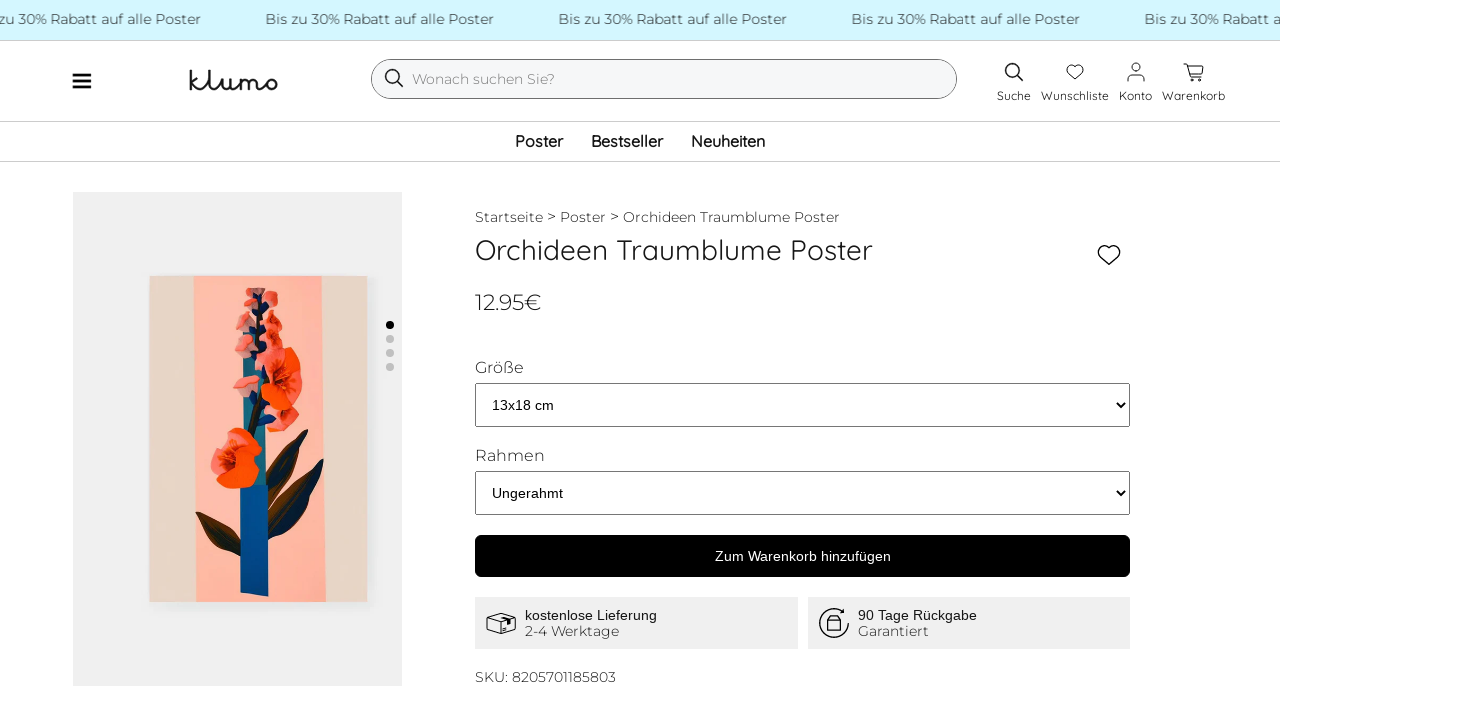

--- FILE ---
content_type: text/html; charset=utf-8
request_url: https://klumo.com/de-de/products/orchideen-traumblume-poster
body_size: 25020
content:
<!doctype html>
<html lang="de">
  <head>
    <meta charset="utf-8">
    <meta http-equiv="x-ua-compatible" content="IE=edge">
    <meta name="viewport" content="width=device-width, initial-scale=1">
    <link rel="preconnect" href="https://cdn.shopify.com">
    <link href="//klumo.com/cdn/fonts/montserrat/montserrat_n3.29e699231893fd243e1620595067294bb067ba2a.woff2" as="font" type="font/woff2" crossorigin="crossorigin" rel="preload">
    <link href="//klumo.com/cdn/fonts/montserrat/montserrat_n5.07ef3781d9c78c8b93c98419da7ad4fbeebb6635.woff2" as="font" type="font/woff2" crossorigin="crossorigin" rel="preload">
    <link href="//klumo.com/cdn/fonts/quicksand/quicksand_n4.bf8322a9d1da765aa396ad7b6eeb81930a6214de.woff2" as="font" type="font/woff2" crossorigin="crossorigin" rel="preload">

    <style data-shopify>
      @font-face {
  font-family: Montserrat;
  font-weight: 300;
  font-style: normal;
  font-display: swap;
  src: url("//klumo.com/cdn/fonts/montserrat/montserrat_n3.29e699231893fd243e1620595067294bb067ba2a.woff2") format("woff2"),
       url("//klumo.com/cdn/fonts/montserrat/montserrat_n3.64ed56f012a53c08a49d49bd7e0c8d2f46119150.woff") format("woff");
}

      @font-face {
  font-family: Quicksand;
  font-weight: 400;
  font-style: normal;
  font-display: swap;
  src: url("//klumo.com/cdn/fonts/quicksand/quicksand_n4.bf8322a9d1da765aa396ad7b6eeb81930a6214de.woff2") format("woff2"),
       url("//klumo.com/cdn/fonts/quicksand/quicksand_n4.fa4cbd232d3483059e72b11f7239959a64c98426.woff") format("woff");
}

    </style>

    <title>Orchideen Traumblume Poster - Klumo Shop</title>
    
      <meta name="description" content="Brighten your space with our colourful flower poster, an intriguing mix of real and graphic design elements embodying Indonesian creativity.">
    
    <link rel="icon" type="image/png" href="//klumo.com/cdn/shop/t/2/assets/favicon_small.png?v=141050776610963812101687036540" sizes="16x16">
    
      
        <link rel="canonical" href="https://klumo.com/de-de/products/orchideen-traumblume-poster">
      
    
  <script>window.performance && window.performance.mark && window.performance.mark('shopify.content_for_header.start');</script><meta name="facebook-domain-verification" content="dvhh8cwdcwa2r0ufacbcz29h7pguxl">
<meta id="shopify-digital-wallet" name="shopify-digital-wallet" content="/67495788811/digital_wallets/dialog">
<meta name="shopify-checkout-api-token" content="6c002c9c95b2f36693d8500815ce742a">
<meta id="in-context-paypal-metadata" data-shop-id="67495788811" data-venmo-supported="false" data-environment="production" data-locale="de_DE" data-paypal-v4="true" data-currency="EUR">
<link rel="alternate" hreflang="x-default" href="https://klumo.com/products/orchid-dream-flower-poster">
<link rel="alternate" hreflang="en" href="https://klumo.com/products/orchid-dream-flower-poster">
<link rel="alternate" hreflang="en-GB" href="https://klumo.com/en-gb/products/orchid-dream-flower-poster">
<link rel="alternate" hreflang="de-DE" href="https://klumo.com/de-de/products/orchideen-traumblume-poster">
<link rel="alternate" hreflang="en-CA" href="https://klumo.com/en-ca/products/orchid-dream-flower-poster">
<link rel="alternate" hreflang="en-AU" href="https://klumo.com/en-au/products/orchid-dream-flower-poster">
<link rel="alternate" type="application/json+oembed" href="https://klumo.com/de-de/products/orchideen-traumblume-poster.oembed">
<script async="async" src="/checkouts/internal/preloads.js?locale=de-DE"></script>
<link rel="preconnect" href="https://shop.app" crossorigin="anonymous">
<script async="async" src="https://shop.app/checkouts/internal/preloads.js?locale=de-DE&shop_id=67495788811" crossorigin="anonymous"></script>
<script id="apple-pay-shop-capabilities" type="application/json">{"shopId":67495788811,"countryCode":"DE","currencyCode":"EUR","merchantCapabilities":["supports3DS"],"merchantId":"gid:\/\/shopify\/Shop\/67495788811","merchantName":"Klumo","requiredBillingContactFields":["postalAddress","email"],"requiredShippingContactFields":["postalAddress","email"],"shippingType":"shipping","supportedNetworks":["visa","maestro","masterCard","amex"],"total":{"type":"pending","label":"Klumo","amount":"1.00"},"shopifyPaymentsEnabled":true,"supportsSubscriptions":true}</script>
<script id="shopify-features" type="application/json">{"accessToken":"6c002c9c95b2f36693d8500815ce742a","betas":["rich-media-storefront-analytics"],"domain":"klumo.com","predictiveSearch":true,"shopId":67495788811,"locale":"de"}</script>
<script>var Shopify = Shopify || {};
Shopify.shop = "bd328d.myshopify.com";
Shopify.locale = "de";
Shopify.currency = {"active":"EUR","rate":"0.857031"};
Shopify.country = "DE";
Shopify.theme = {"name":"klunk","id":138855186699,"schema_name":"Klumo","schema_version":"0.1.0","theme_store_id":838,"role":"main"};
Shopify.theme.handle = "null";
Shopify.theme.style = {"id":null,"handle":null};
Shopify.cdnHost = "klumo.com/cdn";
Shopify.routes = Shopify.routes || {};
Shopify.routes.root = "/de-de/";</script>
<script type="module">!function(o){(o.Shopify=o.Shopify||{}).modules=!0}(window);</script>
<script>!function(o){function n(){var o=[];function n(){o.push(Array.prototype.slice.apply(arguments))}return n.q=o,n}var t=o.Shopify=o.Shopify||{};t.loadFeatures=n(),t.autoloadFeatures=n()}(window);</script>
<script>
  window.ShopifyPay = window.ShopifyPay || {};
  window.ShopifyPay.apiHost = "shop.app\/pay";
  window.ShopifyPay.redirectState = null;
</script>
<script id="shop-js-analytics" type="application/json">{"pageType":"product"}</script>
<script defer="defer" async type="module" src="//klumo.com/cdn/shopifycloud/shop-js/modules/v2/client.init-shop-cart-sync_XknANqpX.de.esm.js"></script>
<script defer="defer" async type="module" src="//klumo.com/cdn/shopifycloud/shop-js/modules/v2/chunk.common_DvdeXi9P.esm.js"></script>
<script type="module">
  await import("//klumo.com/cdn/shopifycloud/shop-js/modules/v2/client.init-shop-cart-sync_XknANqpX.de.esm.js");
await import("//klumo.com/cdn/shopifycloud/shop-js/modules/v2/chunk.common_DvdeXi9P.esm.js");

  window.Shopify.SignInWithShop?.initShopCartSync?.({"fedCMEnabled":true,"windoidEnabled":true});

</script>
<script>
  window.Shopify = window.Shopify || {};
  if (!window.Shopify.featureAssets) window.Shopify.featureAssets = {};
  window.Shopify.featureAssets['shop-js'] = {"shop-cart-sync":["modules/v2/client.shop-cart-sync_D9JQGxjh.de.esm.js","modules/v2/chunk.common_DvdeXi9P.esm.js"],"init-fed-cm":["modules/v2/client.init-fed-cm_DMo35JdQ.de.esm.js","modules/v2/chunk.common_DvdeXi9P.esm.js"],"init-windoid":["modules/v2/client.init-windoid_B3VvhkL7.de.esm.js","modules/v2/chunk.common_DvdeXi9P.esm.js"],"shop-cash-offers":["modules/v2/client.shop-cash-offers_CYQv6hn3.de.esm.js","modules/v2/chunk.common_DvdeXi9P.esm.js","modules/v2/chunk.modal_CkJq5XGD.esm.js"],"shop-button":["modules/v2/client.shop-button_Baq_RTkq.de.esm.js","modules/v2/chunk.common_DvdeXi9P.esm.js"],"init-shop-email-lookup-coordinator":["modules/v2/client.init-shop-email-lookup-coordinator_Bz_MA9Op.de.esm.js","modules/v2/chunk.common_DvdeXi9P.esm.js"],"shop-toast-manager":["modules/v2/client.shop-toast-manager_DCWfOqRF.de.esm.js","modules/v2/chunk.common_DvdeXi9P.esm.js"],"shop-login-button":["modules/v2/client.shop-login-button_caaxNUOr.de.esm.js","modules/v2/chunk.common_DvdeXi9P.esm.js","modules/v2/chunk.modal_CkJq5XGD.esm.js"],"avatar":["modules/v2/client.avatar_BTnouDA3.de.esm.js"],"init-shop-cart-sync":["modules/v2/client.init-shop-cart-sync_XknANqpX.de.esm.js","modules/v2/chunk.common_DvdeXi9P.esm.js"],"pay-button":["modules/v2/client.pay-button_CKXSOdRt.de.esm.js","modules/v2/chunk.common_DvdeXi9P.esm.js"],"init-shop-for-new-customer-accounts":["modules/v2/client.init-shop-for-new-customer-accounts_CbyP-mMl.de.esm.js","modules/v2/client.shop-login-button_caaxNUOr.de.esm.js","modules/v2/chunk.common_DvdeXi9P.esm.js","modules/v2/chunk.modal_CkJq5XGD.esm.js"],"init-customer-accounts-sign-up":["modules/v2/client.init-customer-accounts-sign-up_CDG_EMX9.de.esm.js","modules/v2/client.shop-login-button_caaxNUOr.de.esm.js","modules/v2/chunk.common_DvdeXi9P.esm.js","modules/v2/chunk.modal_CkJq5XGD.esm.js"],"shop-follow-button":["modules/v2/client.shop-follow-button_DKjGFHnv.de.esm.js","modules/v2/chunk.common_DvdeXi9P.esm.js","modules/v2/chunk.modal_CkJq5XGD.esm.js"],"checkout-modal":["modules/v2/client.checkout-modal_DiCgWgoC.de.esm.js","modules/v2/chunk.common_DvdeXi9P.esm.js","modules/v2/chunk.modal_CkJq5XGD.esm.js"],"init-customer-accounts":["modules/v2/client.init-customer-accounts_CBDBRCw9.de.esm.js","modules/v2/client.shop-login-button_caaxNUOr.de.esm.js","modules/v2/chunk.common_DvdeXi9P.esm.js","modules/v2/chunk.modal_CkJq5XGD.esm.js"],"lead-capture":["modules/v2/client.lead-capture_ASe7qa-m.de.esm.js","modules/v2/chunk.common_DvdeXi9P.esm.js","modules/v2/chunk.modal_CkJq5XGD.esm.js"],"shop-login":["modules/v2/client.shop-login_Cve_5msa.de.esm.js","modules/v2/chunk.common_DvdeXi9P.esm.js","modules/v2/chunk.modal_CkJq5XGD.esm.js"],"payment-terms":["modules/v2/client.payment-terms_D0YjRyyK.de.esm.js","modules/v2/chunk.common_DvdeXi9P.esm.js","modules/v2/chunk.modal_CkJq5XGD.esm.js"]};
</script>
<script>(function() {
  var isLoaded = false;
  function asyncLoad() {
    if (isLoaded) return;
    isLoaded = true;
    var urls = ["\/\/cdn.shopify.com\/proxy\/599c558b58f5cbc2d1dd69e8d124984eaf3d0f45a148cd68700b86fd87b87946\/s.pandect.es\/scripts\/pandectes-core.js?shop=bd328d.myshopify.com\u0026sp-cache-control=cHVibGljLCBtYXgtYWdlPTkwMA"];
    for (var i = 0; i < urls.length; i++) {
      var s = document.createElement('script');
      s.type = 'text/javascript';
      s.async = true;
      s.src = urls[i];
      var x = document.getElementsByTagName('script')[0];
      x.parentNode.insertBefore(s, x);
    }
  };
  if(window.attachEvent) {
    window.attachEvent('onload', asyncLoad);
  } else {
    window.addEventListener('load', asyncLoad, false);
  }
})();</script>
<script id="__st">var __st={"a":67495788811,"offset":3600,"reqid":"346cfc9b-f58c-43c9-9f80-af53baa93403-1768894372","pageurl":"klumo.com\/de-de\/products\/orchideen-traumblume-poster","u":"4fe8bbdec08d","p":"product","rtyp":"product","rid":8205701185803};</script>
<script>window.ShopifyPaypalV4VisibilityTracking = true;</script>
<script id="captcha-bootstrap">!function(){'use strict';const t='contact',e='account',n='new_comment',o=[[t,t],['blogs',n],['comments',n],[t,'customer']],c=[[e,'customer_login'],[e,'guest_login'],[e,'recover_customer_password'],[e,'create_customer']],r=t=>t.map((([t,e])=>`form[action*='/${t}']:not([data-nocaptcha='true']) input[name='form_type'][value='${e}']`)).join(','),a=t=>()=>t?[...document.querySelectorAll(t)].map((t=>t.form)):[];function s(){const t=[...o],e=r(t);return a(e)}const i='password',u='form_key',d=['recaptcha-v3-token','g-recaptcha-response','h-captcha-response',i],f=()=>{try{return window.sessionStorage}catch{return}},m='__shopify_v',_=t=>t.elements[u];function p(t,e,n=!1){try{const o=window.sessionStorage,c=JSON.parse(o.getItem(e)),{data:r}=function(t){const{data:e,action:n}=t;return t[m]||n?{data:e,action:n}:{data:t,action:n}}(c);for(const[e,n]of Object.entries(r))t.elements[e]&&(t.elements[e].value=n);n&&o.removeItem(e)}catch(o){console.error('form repopulation failed',{error:o})}}const l='form_type',E='cptcha';function T(t){t.dataset[E]=!0}const w=window,h=w.document,L='Shopify',v='ce_forms',y='captcha';let A=!1;((t,e)=>{const n=(g='f06e6c50-85a8-45c8-87d0-21a2b65856fe',I='https://cdn.shopify.com/shopifycloud/storefront-forms-hcaptcha/ce_storefront_forms_captcha_hcaptcha.v1.5.2.iife.js',D={infoText:'Durch hCaptcha geschützt',privacyText:'Datenschutz',termsText:'Allgemeine Geschäftsbedingungen'},(t,e,n)=>{const o=w[L][v],c=o.bindForm;if(c)return c(t,g,e,D).then(n);var r;o.q.push([[t,g,e,D],n]),r=I,A||(h.body.append(Object.assign(h.createElement('script'),{id:'captcha-provider',async:!0,src:r})),A=!0)});var g,I,D;w[L]=w[L]||{},w[L][v]=w[L][v]||{},w[L][v].q=[],w[L][y]=w[L][y]||{},w[L][y].protect=function(t,e){n(t,void 0,e),T(t)},Object.freeze(w[L][y]),function(t,e,n,w,h,L){const[v,y,A,g]=function(t,e,n){const i=e?o:[],u=t?c:[],d=[...i,...u],f=r(d),m=r(i),_=r(d.filter((([t,e])=>n.includes(e))));return[a(f),a(m),a(_),s()]}(w,h,L),I=t=>{const e=t.target;return e instanceof HTMLFormElement?e:e&&e.form},D=t=>v().includes(t);t.addEventListener('submit',(t=>{const e=I(t);if(!e)return;const n=D(e)&&!e.dataset.hcaptchaBound&&!e.dataset.recaptchaBound,o=_(e),c=g().includes(e)&&(!o||!o.value);(n||c)&&t.preventDefault(),c&&!n&&(function(t){try{if(!f())return;!function(t){const e=f();if(!e)return;const n=_(t);if(!n)return;const o=n.value;o&&e.removeItem(o)}(t);const e=Array.from(Array(32),(()=>Math.random().toString(36)[2])).join('');!function(t,e){_(t)||t.append(Object.assign(document.createElement('input'),{type:'hidden',name:u})),t.elements[u].value=e}(t,e),function(t,e){const n=f();if(!n)return;const o=[...t.querySelectorAll(`input[type='${i}']`)].map((({name:t})=>t)),c=[...d,...o],r={};for(const[a,s]of new FormData(t).entries())c.includes(a)||(r[a]=s);n.setItem(e,JSON.stringify({[m]:1,action:t.action,data:r}))}(t,e)}catch(e){console.error('failed to persist form',e)}}(e),e.submit())}));const S=(t,e)=>{t&&!t.dataset[E]&&(n(t,e.some((e=>e===t))),T(t))};for(const o of['focusin','change'])t.addEventListener(o,(t=>{const e=I(t);D(e)&&S(e,y())}));const B=e.get('form_key'),M=e.get(l),P=B&&M;t.addEventListener('DOMContentLoaded',(()=>{const t=y();if(P)for(const e of t)e.elements[l].value===M&&p(e,B);[...new Set([...A(),...v().filter((t=>'true'===t.dataset.shopifyCaptcha))])].forEach((e=>S(e,t)))}))}(h,new URLSearchParams(w.location.search),n,t,e,['guest_login'])})(!1,!0)}();</script>
<script integrity="sha256-4kQ18oKyAcykRKYeNunJcIwy7WH5gtpwJnB7kiuLZ1E=" data-source-attribution="shopify.loadfeatures" defer="defer" src="//klumo.com/cdn/shopifycloud/storefront/assets/storefront/load_feature-a0a9edcb.js" crossorigin="anonymous"></script>
<script crossorigin="anonymous" defer="defer" src="//klumo.com/cdn/shopifycloud/storefront/assets/shopify_pay/storefront-65b4c6d7.js?v=20250812"></script>
<script data-source-attribution="shopify.dynamic_checkout.dynamic.init">var Shopify=Shopify||{};Shopify.PaymentButton=Shopify.PaymentButton||{isStorefrontPortableWallets:!0,init:function(){window.Shopify.PaymentButton.init=function(){};var t=document.createElement("script");t.src="https://klumo.com/cdn/shopifycloud/portable-wallets/latest/portable-wallets.de.js",t.type="module",document.head.appendChild(t)}};
</script>
<script data-source-attribution="shopify.dynamic_checkout.buyer_consent">
  function portableWalletsHideBuyerConsent(e){var t=document.getElementById("shopify-buyer-consent"),n=document.getElementById("shopify-subscription-policy-button");t&&n&&(t.classList.add("hidden"),t.setAttribute("aria-hidden","true"),n.removeEventListener("click",e))}function portableWalletsShowBuyerConsent(e){var t=document.getElementById("shopify-buyer-consent"),n=document.getElementById("shopify-subscription-policy-button");t&&n&&(t.classList.remove("hidden"),t.removeAttribute("aria-hidden"),n.addEventListener("click",e))}window.Shopify?.PaymentButton&&(window.Shopify.PaymentButton.hideBuyerConsent=portableWalletsHideBuyerConsent,window.Shopify.PaymentButton.showBuyerConsent=portableWalletsShowBuyerConsent);
</script>
<script data-source-attribution="shopify.dynamic_checkout.cart.bootstrap">document.addEventListener("DOMContentLoaded",(function(){function t(){return document.querySelector("shopify-accelerated-checkout-cart, shopify-accelerated-checkout")}if(t())Shopify.PaymentButton.init();else{new MutationObserver((function(e,n){t()&&(Shopify.PaymentButton.init(),n.disconnect())})).observe(document.body,{childList:!0,subtree:!0})}}));
</script>
<link id="shopify-accelerated-checkout-styles" rel="stylesheet" media="screen" href="https://klumo.com/cdn/shopifycloud/portable-wallets/latest/accelerated-checkout-backwards-compat.css" crossorigin="anonymous">
<style id="shopify-accelerated-checkout-cart">
        #shopify-buyer-consent {
  margin-top: 1em;
  display: inline-block;
  width: 100%;
}

#shopify-buyer-consent.hidden {
  display: none;
}

#shopify-subscription-policy-button {
  background: none;
  border: none;
  padding: 0;
  text-decoration: underline;
  font-size: inherit;
  cursor: pointer;
}

#shopify-subscription-policy-button::before {
  box-shadow: none;
}

      </style>

<script>window.performance && window.performance.mark && window.performance.mark('shopify.content_for_header.end');</script>

    <!-- Styles -->
    <link href="//klumo.com/cdn/shop/t/2/assets/swiper-bundle.min.css?v=127370101718424465871708591148" rel="stylesheet" type="text/css" media="all" />
    <link href="//klumo.com/cdn/shop/t/2/assets/styles.min.css?v=122254039196623316231715852881" rel="stylesheet" type="text/css" media="all" />

    <!-- Scripts -->
    <script src="//klumo.com/cdn/shop/t/2/assets/swiper-bundle.min.js?v=93035123588401794691708591151" defer="defer"></script>
    <script src="//klumo.com/cdn/shop/t/2/assets/scripts.min.js?v=7567843756582322681710877525" defer="defer"></script>

    <!-- Hotjar Tracking Code for https://klumo.com -->
    <script>
      (function (h, o, t, j, a, r) {
        h.hj =
          h.hj ||
          function () {
            (h.hj.q = h.hj.q || []).push(arguments);
          };
        h._hjSettings = { hjid: 3722944, hjsv: 6 };
        a = o.getElementsByTagName('head')[0];
        r = o.createElement('script');
        r.async = 1;
        r.src = t + h._hjSettings.hjid + j + h._hjSettings.hjsv;
        a.appendChild(r);
      })(window, document, 'https://static.hotjar.com/c/hotjar-', '.js?sv=');
    </script>

    
  <!-- BEGIN app block: shopify://apps/klaviyo-email-marketing-sms/blocks/klaviyo-onsite-embed/2632fe16-c075-4321-a88b-50b567f42507 -->












  <script async src="https://static.klaviyo.com/onsite/js/XNbEwT/klaviyo.js?company_id=XNbEwT"></script>
  <script>!function(){if(!window.klaviyo){window._klOnsite=window._klOnsite||[];try{window.klaviyo=new Proxy({},{get:function(n,i){return"push"===i?function(){var n;(n=window._klOnsite).push.apply(n,arguments)}:function(){for(var n=arguments.length,o=new Array(n),w=0;w<n;w++)o[w]=arguments[w];var t="function"==typeof o[o.length-1]?o.pop():void 0,e=new Promise((function(n){window._klOnsite.push([i].concat(o,[function(i){t&&t(i),n(i)}]))}));return e}}})}catch(n){window.klaviyo=window.klaviyo||[],window.klaviyo.push=function(){var n;(n=window._klOnsite).push.apply(n,arguments)}}}}();</script>

  
    <script id="viewed_product">
      if (item == null) {
        var _learnq = _learnq || [];

        var MetafieldReviews = null
        var MetafieldYotpoRating = null
        var MetafieldYotpoCount = null
        var MetafieldLooxRating = null
        var MetafieldLooxCount = null
        var okendoProduct = null
        var okendoProductReviewCount = null
        var okendoProductReviewAverageValue = null
        try {
          // The following fields are used for Customer Hub recently viewed in order to add reviews.
          // This information is not part of __kla_viewed. Instead, it is part of __kla_viewed_reviewed_items
          MetafieldReviews = {};
          MetafieldYotpoRating = null
          MetafieldYotpoCount = null
          MetafieldLooxRating = null
          MetafieldLooxCount = null

          okendoProduct = null
          // If the okendo metafield is not legacy, it will error, which then requires the new json formatted data
          if (okendoProduct && 'error' in okendoProduct) {
            okendoProduct = null
          }
          okendoProductReviewCount = okendoProduct ? okendoProduct.reviewCount : null
          okendoProductReviewAverageValue = okendoProduct ? okendoProduct.reviewAverageValue : null
        } catch (error) {
          console.error('Error in Klaviyo onsite reviews tracking:', error);
        }

        var item = {
          Name: "Orchideen Traumblume Poster",
          ProductID: 8205701185803,
          Categories: ["Art Poster","Badezimmer Poster","Blau Poster","Blumen Poster","Esszimmer Poster","Gang Poster","Geburtstage Poster","Geschenk Poster","Grafische Kunst Poster","Hauseinweihung Poster","Hochformat Poster","Home Office \u0026 Arbeitszimmer Poster","Jugendstil \u0026 Art Nouveau Poster","Küche Poster","Muttertag Poster","Ostern Poster","Pflanzen \u0026 Botanik Poster","Poster","Rot Poster","Schlafzimmer Poster","Valentinstag Poster","Wohnzimmer Poster"],
          ImageURL: "https://klumo.com/cdn/shop/files/orchid-dream-flower-poster-without-frame_grande.jpg?v=1705080432",
          URL: "https://klumo.com/de-de/products/orchideen-traumblume-poster",
          Brand: "Klumo",
          Price: "€12,95",
          Value: "12,95",
          CompareAtPrice: "€0,00"
        };
        _learnq.push(['track', 'Viewed Product', item]);
        _learnq.push(['trackViewedItem', {
          Title: item.Name,
          ItemId: item.ProductID,
          Categories: item.Categories,
          ImageUrl: item.ImageURL,
          Url: item.URL,
          Metadata: {
            Brand: item.Brand,
            Price: item.Price,
            Value: item.Value,
            CompareAtPrice: item.CompareAtPrice
          },
          metafields:{
            reviews: MetafieldReviews,
            yotpo:{
              rating: MetafieldYotpoRating,
              count: MetafieldYotpoCount,
            },
            loox:{
              rating: MetafieldLooxRating,
              count: MetafieldLooxCount,
            },
            okendo: {
              rating: okendoProductReviewAverageValue,
              count: okendoProductReviewCount,
            }
          }
        }]);
      }
    </script>
  




  <script>
    window.klaviyoReviewsProductDesignMode = false
  </script>







<!-- END app block --><meta property="og:image" content="https://cdn.shopify.com/s/files/1/0674/9578/8811/files/orchid-dream-flower-poster-without-frame.jpg?v=1705080432" />
<meta property="og:image:secure_url" content="https://cdn.shopify.com/s/files/1/0674/9578/8811/files/orchid-dream-flower-poster-without-frame.jpg?v=1705080432" />
<meta property="og:image:width" content="2250" />
<meta property="og:image:height" content="3000" />
<meta property="og:image:alt" content="Orchid Dream Flower Poster" />
<link href="https://monorail-edge.shopifysvc.com" rel="dns-prefetch">
<script>(function(){if ("sendBeacon" in navigator && "performance" in window) {try {var session_token_from_headers = performance.getEntriesByType('navigation')[0].serverTiming.find(x => x.name == '_s').description;} catch {var session_token_from_headers = undefined;}var session_cookie_matches = document.cookie.match(/_shopify_s=([^;]*)/);var session_token_from_cookie = session_cookie_matches && session_cookie_matches.length === 2 ? session_cookie_matches[1] : "";var session_token = session_token_from_headers || session_token_from_cookie || "";function handle_abandonment_event(e) {var entries = performance.getEntries().filter(function(entry) {return /monorail-edge.shopifysvc.com/.test(entry.name);});if (!window.abandonment_tracked && entries.length === 0) {window.abandonment_tracked = true;var currentMs = Date.now();var navigation_start = performance.timing.navigationStart;var payload = {shop_id: 67495788811,url: window.location.href,navigation_start,duration: currentMs - navigation_start,session_token,page_type: "product"};window.navigator.sendBeacon("https://monorail-edge.shopifysvc.com/v1/produce", JSON.stringify({schema_id: "online_store_buyer_site_abandonment/1.1",payload: payload,metadata: {event_created_at_ms: currentMs,event_sent_at_ms: currentMs}}));}}window.addEventListener('pagehide', handle_abandonment_event);}}());</script>
<script id="web-pixels-manager-setup">(function e(e,d,r,n,o){if(void 0===o&&(o={}),!Boolean(null===(a=null===(i=window.Shopify)||void 0===i?void 0:i.analytics)||void 0===a?void 0:a.replayQueue)){var i,a;window.Shopify=window.Shopify||{};var t=window.Shopify;t.analytics=t.analytics||{};var s=t.analytics;s.replayQueue=[],s.publish=function(e,d,r){return s.replayQueue.push([e,d,r]),!0};try{self.performance.mark("wpm:start")}catch(e){}var l=function(){var e={modern:/Edge?\/(1{2}[4-9]|1[2-9]\d|[2-9]\d{2}|\d{4,})\.\d+(\.\d+|)|Firefox\/(1{2}[4-9]|1[2-9]\d|[2-9]\d{2}|\d{4,})\.\d+(\.\d+|)|Chrom(ium|e)\/(9{2}|\d{3,})\.\d+(\.\d+|)|(Maci|X1{2}).+ Version\/(15\.\d+|(1[6-9]|[2-9]\d|\d{3,})\.\d+)([,.]\d+|)( \(\w+\)|)( Mobile\/\w+|) Safari\/|Chrome.+OPR\/(9{2}|\d{3,})\.\d+\.\d+|(CPU[ +]OS|iPhone[ +]OS|CPU[ +]iPhone|CPU IPhone OS|CPU iPad OS)[ +]+(15[._]\d+|(1[6-9]|[2-9]\d|\d{3,})[._]\d+)([._]\d+|)|Android:?[ /-](13[3-9]|1[4-9]\d|[2-9]\d{2}|\d{4,})(\.\d+|)(\.\d+|)|Android.+Firefox\/(13[5-9]|1[4-9]\d|[2-9]\d{2}|\d{4,})\.\d+(\.\d+|)|Android.+Chrom(ium|e)\/(13[3-9]|1[4-9]\d|[2-9]\d{2}|\d{4,})\.\d+(\.\d+|)|SamsungBrowser\/([2-9]\d|\d{3,})\.\d+/,legacy:/Edge?\/(1[6-9]|[2-9]\d|\d{3,})\.\d+(\.\d+|)|Firefox\/(5[4-9]|[6-9]\d|\d{3,})\.\d+(\.\d+|)|Chrom(ium|e)\/(5[1-9]|[6-9]\d|\d{3,})\.\d+(\.\d+|)([\d.]+$|.*Safari\/(?![\d.]+ Edge\/[\d.]+$))|(Maci|X1{2}).+ Version\/(10\.\d+|(1[1-9]|[2-9]\d|\d{3,})\.\d+)([,.]\d+|)( \(\w+\)|)( Mobile\/\w+|) Safari\/|Chrome.+OPR\/(3[89]|[4-9]\d|\d{3,})\.\d+\.\d+|(CPU[ +]OS|iPhone[ +]OS|CPU[ +]iPhone|CPU IPhone OS|CPU iPad OS)[ +]+(10[._]\d+|(1[1-9]|[2-9]\d|\d{3,})[._]\d+)([._]\d+|)|Android:?[ /-](13[3-9]|1[4-9]\d|[2-9]\d{2}|\d{4,})(\.\d+|)(\.\d+|)|Mobile Safari.+OPR\/([89]\d|\d{3,})\.\d+\.\d+|Android.+Firefox\/(13[5-9]|1[4-9]\d|[2-9]\d{2}|\d{4,})\.\d+(\.\d+|)|Android.+Chrom(ium|e)\/(13[3-9]|1[4-9]\d|[2-9]\d{2}|\d{4,})\.\d+(\.\d+|)|Android.+(UC? ?Browser|UCWEB|U3)[ /]?(15\.([5-9]|\d{2,})|(1[6-9]|[2-9]\d|\d{3,})\.\d+)\.\d+|SamsungBrowser\/(5\.\d+|([6-9]|\d{2,})\.\d+)|Android.+MQ{2}Browser\/(14(\.(9|\d{2,})|)|(1[5-9]|[2-9]\d|\d{3,})(\.\d+|))(\.\d+|)|K[Aa][Ii]OS\/(3\.\d+|([4-9]|\d{2,})\.\d+)(\.\d+|)/},d=e.modern,r=e.legacy,n=navigator.userAgent;return n.match(d)?"modern":n.match(r)?"legacy":"unknown"}(),u="modern"===l?"modern":"legacy",c=(null!=n?n:{modern:"",legacy:""})[u],f=function(e){return[e.baseUrl,"/wpm","/b",e.hashVersion,"modern"===e.buildTarget?"m":"l",".js"].join("")}({baseUrl:d,hashVersion:r,buildTarget:u}),m=function(e){var d=e.version,r=e.bundleTarget,n=e.surface,o=e.pageUrl,i=e.monorailEndpoint;return{emit:function(e){var a=e.status,t=e.errorMsg,s=(new Date).getTime(),l=JSON.stringify({metadata:{event_sent_at_ms:s},events:[{schema_id:"web_pixels_manager_load/3.1",payload:{version:d,bundle_target:r,page_url:o,status:a,surface:n,error_msg:t},metadata:{event_created_at_ms:s}}]});if(!i)return console&&console.warn&&console.warn("[Web Pixels Manager] No Monorail endpoint provided, skipping logging."),!1;try{return self.navigator.sendBeacon.bind(self.navigator)(i,l)}catch(e){}var u=new XMLHttpRequest;try{return u.open("POST",i,!0),u.setRequestHeader("Content-Type","text/plain"),u.send(l),!0}catch(e){return console&&console.warn&&console.warn("[Web Pixels Manager] Got an unhandled error while logging to Monorail."),!1}}}}({version:r,bundleTarget:l,surface:e.surface,pageUrl:self.location.href,monorailEndpoint:e.monorailEndpoint});try{o.browserTarget=l,function(e){var d=e.src,r=e.async,n=void 0===r||r,o=e.onload,i=e.onerror,a=e.sri,t=e.scriptDataAttributes,s=void 0===t?{}:t,l=document.createElement("script"),u=document.querySelector("head"),c=document.querySelector("body");if(l.async=n,l.src=d,a&&(l.integrity=a,l.crossOrigin="anonymous"),s)for(var f in s)if(Object.prototype.hasOwnProperty.call(s,f))try{l.dataset[f]=s[f]}catch(e){}if(o&&l.addEventListener("load",o),i&&l.addEventListener("error",i),u)u.appendChild(l);else{if(!c)throw new Error("Did not find a head or body element to append the script");c.appendChild(l)}}({src:f,async:!0,onload:function(){if(!function(){var e,d;return Boolean(null===(d=null===(e=window.Shopify)||void 0===e?void 0:e.analytics)||void 0===d?void 0:d.initialized)}()){var d=window.webPixelsManager.init(e)||void 0;if(d){var r=window.Shopify.analytics;r.replayQueue.forEach((function(e){var r=e[0],n=e[1],o=e[2];d.publishCustomEvent(r,n,o)})),r.replayQueue=[],r.publish=d.publishCustomEvent,r.visitor=d.visitor,r.initialized=!0}}},onerror:function(){return m.emit({status:"failed",errorMsg:"".concat(f," has failed to load")})},sri:function(e){var d=/^sha384-[A-Za-z0-9+/=]+$/;return"string"==typeof e&&d.test(e)}(c)?c:"",scriptDataAttributes:o}),m.emit({status:"loading"})}catch(e){m.emit({status:"failed",errorMsg:(null==e?void 0:e.message)||"Unknown error"})}}})({shopId: 67495788811,storefrontBaseUrl: "https://klumo.com",extensionsBaseUrl: "https://extensions.shopifycdn.com/cdn/shopifycloud/web-pixels-manager",monorailEndpoint: "https://monorail-edge.shopifysvc.com/unstable/produce_batch",surface: "storefront-renderer",enabledBetaFlags: ["2dca8a86"],webPixelsConfigList: [{"id":"2508587275","configuration":"{\"accountID\":\"XNbEwT\",\"webPixelConfig\":\"eyJlbmFibGVBZGRlZFRvQ2FydEV2ZW50cyI6IHRydWV9\"}","eventPayloadVersion":"v1","runtimeContext":"STRICT","scriptVersion":"524f6c1ee37bacdca7657a665bdca589","type":"APP","apiClientId":123074,"privacyPurposes":["ANALYTICS","MARKETING"],"dataSharingAdjustments":{"protectedCustomerApprovalScopes":["read_customer_address","read_customer_email","read_customer_name","read_customer_personal_data","read_customer_phone"]}},{"id":"444367115","configuration":"{\"pixel_id\":\"1055912495849444\",\"pixel_type\":\"facebook_pixel\",\"metaapp_system_user_token\":\"-\"}","eventPayloadVersion":"v1","runtimeContext":"OPEN","scriptVersion":"ca16bc87fe92b6042fbaa3acc2fbdaa6","type":"APP","apiClientId":2329312,"privacyPurposes":["ANALYTICS","MARKETING","SALE_OF_DATA"],"dataSharingAdjustments":{"protectedCustomerApprovalScopes":["read_customer_address","read_customer_email","read_customer_name","read_customer_personal_data","read_customer_phone"]}},{"id":"189432075","configuration":"{\"tagID\":\"2613972678102\"}","eventPayloadVersion":"v1","runtimeContext":"STRICT","scriptVersion":"18031546ee651571ed29edbe71a3550b","type":"APP","apiClientId":3009811,"privacyPurposes":["ANALYTICS","MARKETING","SALE_OF_DATA"],"dataSharingAdjustments":{"protectedCustomerApprovalScopes":["read_customer_address","read_customer_email","read_customer_name","read_customer_personal_data","read_customer_phone"]}},{"id":"47907083","eventPayloadVersion":"1","runtimeContext":"LAX","scriptVersion":"53","type":"CUSTOM","privacyPurposes":["ANALYTICS","MARKETING","SALE_OF_DATA"],"name":"Google Tag Manager"},{"id":"shopify-app-pixel","configuration":"{}","eventPayloadVersion":"v1","runtimeContext":"STRICT","scriptVersion":"0450","apiClientId":"shopify-pixel","type":"APP","privacyPurposes":["ANALYTICS","MARKETING"]},{"id":"shopify-custom-pixel","eventPayloadVersion":"v1","runtimeContext":"LAX","scriptVersion":"0450","apiClientId":"shopify-pixel","type":"CUSTOM","privacyPurposes":["ANALYTICS","MARKETING"]}],isMerchantRequest: false,initData: {"shop":{"name":"Klumo","paymentSettings":{"currencyCode":"USD"},"myshopifyDomain":"bd328d.myshopify.com","countryCode":"DE","storefrontUrl":"https:\/\/klumo.com\/de-de"},"customer":null,"cart":null,"checkout":null,"productVariants":[{"price":{"amount":12.95,"currencyCode":"EUR"},"product":{"title":"Orchideen Traumblume Poster","vendor":"Klumo","id":"8205701185803","untranslatedTitle":"Orchideen Traumblume Poster","url":"\/de-de\/products\/orchideen-traumblume-poster","type":""},"id":"44280026333451","image":{"src":"\/\/klumo.com\/cdn\/shop\/files\/orchid-dream-flower-poster-without-frame.jpg?v=1705080432"},"sku":"8205701185803-OP-013018","title":"13x18 cm \/ Ungerahmt","untranslatedTitle":"5x7 inches \/ No Framing"},{"price":{"amount":15.95,"currencyCode":"EUR"},"product":{"title":"Orchideen Traumblume Poster","vendor":"Klumo","id":"8205701185803","untranslatedTitle":"Orchideen Traumblume Poster","url":"\/de-de\/products\/orchideen-traumblume-poster","type":""},"id":"44280026366219","image":{"src":"\/\/klumo.com\/cdn\/shop\/files\/orchid-dream-flower-poster-without-frame.jpg?v=1705080432"},"sku":"8205701185803-OP-021030","title":"20x30 cm \/ Ungerahmt","untranslatedTitle":"8x12 inches \/ No Framing"},{"price":{"amount":24.95,"currencyCode":"EUR"},"product":{"title":"Orchideen Traumblume Poster","vendor":"Klumo","id":"8205701185803","untranslatedTitle":"Orchideen Traumblume Poster","url":"\/de-de\/products\/orchideen-traumblume-poster","type":""},"id":"44280026398987","image":{"src":"\/\/klumo.com\/cdn\/shop\/files\/orchid-dream-flower-poster-without-frame.jpg?v=1705080432"},"sku":"8205701185803-OP-030040","title":"30x40 cm \/ Ungerahmt","untranslatedTitle":"12x16 inches \/ No Framing"},{"price":{"amount":27.95,"currencyCode":"EUR"},"product":{"title":"Orchideen Traumblume Poster","vendor":"Klumo","id":"8205701185803","untranslatedTitle":"Orchideen Traumblume Poster","url":"\/de-de\/products\/orchideen-traumblume-poster","type":""},"id":"44387605315851","image":{"src":"\/\/klumo.com\/cdn\/shop\/files\/orchid-dream-flower-poster-without-frame.jpg?v=1705080432"},"sku":"8205701185803-OP-030045","title":"30x45 cm \/ Ungerahmt","untranslatedTitle":"12x18 inches \/ No Framing"},{"price":{"amount":30.95,"currencyCode":"EUR"},"product":{"title":"Orchideen Traumblume Poster","vendor":"Klumo","id":"8205701185803","untranslatedTitle":"Orchideen Traumblume Poster","url":"\/de-de\/products\/orchideen-traumblume-poster","type":""},"id":"44387605348619","image":{"src":"\/\/klumo.com\/cdn\/shop\/files\/orchid-dream-flower-poster-without-frame.jpg?v=1705080432"},"sku":"8205701185803-OP-045060","title":"45x60 cm \/ Ungerahmt","untranslatedTitle":"18x24 inches \/ No Framing"},{"price":{"amount":36.95,"currencyCode":"EUR"},"product":{"title":"Orchideen Traumblume Poster","vendor":"Klumo","id":"8205701185803","untranslatedTitle":"Orchideen Traumblume Poster","url":"\/de-de\/products\/orchideen-traumblume-poster","type":""},"id":"44280026431755","image":{"src":"\/\/klumo.com\/cdn\/shop\/files\/orchid-dream-flower-poster-without-frame.jpg?v=1705080432"},"sku":"8205701185803-OP-050070","title":"50x70 cm \/ Ungerahmt","untranslatedTitle":"20x28 inches \/ No Framing"},{"price":{"amount":42.95,"currencyCode":"EUR"},"product":{"title":"Orchideen Traumblume Poster","vendor":"Klumo","id":"8205701185803","untranslatedTitle":"Orchideen Traumblume Poster","url":"\/de-de\/products\/orchideen-traumblume-poster","type":""},"id":"44387605381387","image":{"src":"\/\/klumo.com\/cdn\/shop\/files\/orchid-dream-flower-poster-without-frame.jpg?v=1705080432"},"sku":"8205701185803-OP-060080","title":"60x80 cm \/ Ungerahmt","untranslatedTitle":"24x32 inches \/ No Framing"},{"price":{"amount":45.95,"currencyCode":"EUR"},"product":{"title":"Orchideen Traumblume Poster","vendor":"Klumo","id":"8205701185803","untranslatedTitle":"Orchideen Traumblume Poster","url":"\/de-de\/products\/orchideen-traumblume-poster","type":""},"id":"44387605414155","image":{"src":"\/\/klumo.com\/cdn\/shop\/files\/orchid-dream-flower-poster-without-frame.jpg?v=1705080432"},"sku":"8205701185803-OP-060090","title":"60x90 cm \/ Ungerahmt","untranslatedTitle":"24x36 inches \/ No Framing"},{"price":{"amount":51.95,"currencyCode":"EUR"},"product":{"title":"Orchideen Traumblume Poster","vendor":"Klumo","id":"8205701185803","untranslatedTitle":"Orchideen Traumblume Poster","url":"\/de-de\/products\/orchideen-traumblume-poster","type":""},"id":"44280026464523","image":{"src":"\/\/klumo.com\/cdn\/shop\/files\/orchid-dream-flower-poster-without-frame.jpg?v=1705080432"},"sku":"8205701185803-OP-070100","title":"70x100 cm \/ Ungerahmt","untranslatedTitle":"28x40 inches \/ No Framing"},{"price":{"amount":30.95,"currencyCode":"EUR"},"product":{"title":"Orchideen Traumblume Poster","vendor":"Klumo","id":"8205701185803","untranslatedTitle":"Orchideen Traumblume Poster","url":"\/de-de\/products\/orchideen-traumblume-poster","type":""},"id":"44280026497291","image":{"src":"\/\/klumo.com\/cdn\/shop\/files\/orchid-dream-flower-poster-with-black-wooden-frame.jpg?v=1705080448"},"sku":"8205701185803-WB-013018","title":"13x18 cm \/ Kiefernholz Schwarz","untranslatedTitle":"5x7 inches \/ Wooden Frame - Black"},{"price":{"amount":36.95,"currencyCode":"EUR"},"product":{"title":"Orchideen Traumblume Poster","vendor":"Klumo","id":"8205701185803","untranslatedTitle":"Orchideen Traumblume Poster","url":"\/de-de\/products\/orchideen-traumblume-poster","type":""},"id":"44280026530059","image":{"src":"\/\/klumo.com\/cdn\/shop\/files\/orchid-dream-flower-poster-with-black-wooden-frame.jpg?v=1705080448"},"sku":"8205701185803-WB-021030","title":"20x30 cm \/ Kiefernholz Schwarz","untranslatedTitle":"8x12 inches \/ Wooden Frame - Black"},{"price":{"amount":48.95,"currencyCode":"EUR"},"product":{"title":"Orchideen Traumblume Poster","vendor":"Klumo","id":"8205701185803","untranslatedTitle":"Orchideen Traumblume Poster","url":"\/de-de\/products\/orchideen-traumblume-poster","type":""},"id":"44280026562827","image":{"src":"\/\/klumo.com\/cdn\/shop\/files\/orchid-dream-flower-poster-with-black-wooden-frame.jpg?v=1705080448"},"sku":"8205701185803-WB-030040","title":"30x40 cm \/ Kiefernholz Schwarz","untranslatedTitle":"12x16 inches \/ Wooden Frame - Black"},{"price":{"amount":60.95,"currencyCode":"EUR"},"product":{"title":"Orchideen Traumblume Poster","vendor":"Klumo","id":"8205701185803","untranslatedTitle":"Orchideen Traumblume Poster","url":"\/de-de\/products\/orchideen-traumblume-poster","type":""},"id":"44387605446923","image":{"src":"\/\/klumo.com\/cdn\/shop\/files\/orchid-dream-flower-poster-with-black-wooden-frame.jpg?v=1705080448"},"sku":"8205701185803-WB-030045","title":"30x45 cm \/ Kiefernholz Schwarz","untranslatedTitle":"12x18 inches \/ Wooden Frame - Black"},{"price":{"amount":72.95,"currencyCode":"EUR"},"product":{"title":"Orchideen Traumblume Poster","vendor":"Klumo","id":"8205701185803","untranslatedTitle":"Orchideen Traumblume Poster","url":"\/de-de\/products\/orchideen-traumblume-poster","type":""},"id":"44387605479691","image":{"src":"\/\/klumo.com\/cdn\/shop\/files\/orchid-dream-flower-poster-with-black-wooden-frame.jpg?v=1705080448"},"sku":"8205701185803-WB-045060","title":"45x60 cm \/ Kiefernholz Schwarz","untranslatedTitle":"18x24 inches \/ Wooden Frame - Black"},{"price":{"amount":84.95,"currencyCode":"EUR"},"product":{"title":"Orchideen Traumblume Poster","vendor":"Klumo","id":"8205701185803","untranslatedTitle":"Orchideen Traumblume Poster","url":"\/de-de\/products\/orchideen-traumblume-poster","type":""},"id":"44280026595595","image":{"src":"\/\/klumo.com\/cdn\/shop\/files\/orchid-dream-flower-poster-with-black-wooden-frame.jpg?v=1705080448"},"sku":"8205701185803-WB-050070","title":"50x70 cm \/ Kiefernholz Schwarz","untranslatedTitle":"20x28 inches \/ Wooden Frame - Black"},{"price":{"amount":96.95,"currencyCode":"EUR"},"product":{"title":"Orchideen Traumblume Poster","vendor":"Klumo","id":"8205701185803","untranslatedTitle":"Orchideen Traumblume Poster","url":"\/de-de\/products\/orchideen-traumblume-poster","type":""},"id":"44387605512459","image":{"src":"\/\/klumo.com\/cdn\/shop\/files\/orchid-dream-flower-poster-with-black-wooden-frame.jpg?v=1705080448"},"sku":"8205701185803-WB-060080","title":"60x80 cm \/ Kiefernholz Schwarz","untranslatedTitle":"24x32 inches \/ Wooden Frame - Black"},{"price":{"amount":108.95,"currencyCode":"EUR"},"product":{"title":"Orchideen Traumblume Poster","vendor":"Klumo","id":"8205701185803","untranslatedTitle":"Orchideen Traumblume Poster","url":"\/de-de\/products\/orchideen-traumblume-poster","type":""},"id":"44387605577995","image":{"src":"\/\/klumo.com\/cdn\/shop\/files\/orchid-dream-flower-poster-with-black-wooden-frame.jpg?v=1705080448"},"sku":"8205701185803-WB-060090","title":"60x90 cm \/ Kiefernholz Schwarz","untranslatedTitle":"24x36 inches \/ Wooden Frame - Black"},{"price":{"amount":120.95,"currencyCode":"EUR"},"product":{"title":"Orchideen Traumblume Poster","vendor":"Klumo","id":"8205701185803","untranslatedTitle":"Orchideen Traumblume Poster","url":"\/de-de\/products\/orchideen-traumblume-poster","type":""},"id":"44280026628363","image":{"src":"\/\/klumo.com\/cdn\/shop\/files\/orchid-dream-flower-poster-with-black-wooden-frame.jpg?v=1705080448"},"sku":"8205701185803-WB-070100","title":"70x100 cm \/ Kiefernholz Schwarz","untranslatedTitle":"28x40 inches \/ Wooden Frame - Black"},{"price":{"amount":30.95,"currencyCode":"EUR"},"product":{"title":"Orchideen Traumblume Poster","vendor":"Klumo","id":"8205701185803","untranslatedTitle":"Orchideen Traumblume Poster","url":"\/de-de\/products\/orchideen-traumblume-poster","type":""},"id":"44280026661131","image":{"src":"\/\/klumo.com\/cdn\/shop\/files\/orchid-dream-flower-poster-with-brown-wooden-frame.jpg?v=1705080445"},"sku":"8205701185803-WD-013018","title":"13x18 cm \/ Kiefernholz Braun","untranslatedTitle":"5x7 inches \/ Wooden Frame - Dark Brown"},{"price":{"amount":36.95,"currencyCode":"EUR"},"product":{"title":"Orchideen Traumblume Poster","vendor":"Klumo","id":"8205701185803","untranslatedTitle":"Orchideen Traumblume Poster","url":"\/de-de\/products\/orchideen-traumblume-poster","type":""},"id":"44280026693899","image":{"src":"\/\/klumo.com\/cdn\/shop\/files\/orchid-dream-flower-poster-with-brown-wooden-frame.jpg?v=1705080445"},"sku":"8205701185803-WD-021030","title":"20x30 cm \/ Kiefernholz Braun","untranslatedTitle":"8x12 inches \/ Wooden Frame - Dark Brown"},{"price":{"amount":48.95,"currencyCode":"EUR"},"product":{"title":"Orchideen Traumblume Poster","vendor":"Klumo","id":"8205701185803","untranslatedTitle":"Orchideen Traumblume Poster","url":"\/de-de\/products\/orchideen-traumblume-poster","type":""},"id":"44280026726667","image":{"src":"\/\/klumo.com\/cdn\/shop\/files\/orchid-dream-flower-poster-with-brown-wooden-frame.jpg?v=1705080445"},"sku":"8205701185803-WD-030040","title":"30x40 cm \/ Kiefernholz Braun","untranslatedTitle":"12x16 inches \/ Wooden Frame - Dark Brown"},{"price":{"amount":60.95,"currencyCode":"EUR"},"product":{"title":"Orchideen Traumblume Poster","vendor":"Klumo","id":"8205701185803","untranslatedTitle":"Orchideen Traumblume Poster","url":"\/de-de\/products\/orchideen-traumblume-poster","type":""},"id":"44387605610763","image":{"src":"\/\/klumo.com\/cdn\/shop\/files\/orchid-dream-flower-poster-with-brown-wooden-frame.jpg?v=1705080445"},"sku":"8205701185803-WD-030045","title":"30x45 cm \/ Kiefernholz Braun","untranslatedTitle":"12x18 inches \/ Wooden Frame - Dark Brown"},{"price":{"amount":72.95,"currencyCode":"EUR"},"product":{"title":"Orchideen Traumblume Poster","vendor":"Klumo","id":"8205701185803","untranslatedTitle":"Orchideen Traumblume Poster","url":"\/de-de\/products\/orchideen-traumblume-poster","type":""},"id":"44387605643531","image":{"src":"\/\/klumo.com\/cdn\/shop\/files\/orchid-dream-flower-poster-with-brown-wooden-frame.jpg?v=1705080445"},"sku":"8205701185803-WD-045060","title":"45x60 cm \/ Kiefernholz Braun","untranslatedTitle":"18x24 inches \/ Wooden Frame - Dark Brown"},{"price":{"amount":84.95,"currencyCode":"EUR"},"product":{"title":"Orchideen Traumblume Poster","vendor":"Klumo","id":"8205701185803","untranslatedTitle":"Orchideen Traumblume Poster","url":"\/de-de\/products\/orchideen-traumblume-poster","type":""},"id":"44280026759435","image":{"src":"\/\/klumo.com\/cdn\/shop\/files\/orchid-dream-flower-poster-with-brown-wooden-frame.jpg?v=1705080445"},"sku":"8205701185803-WD-050070","title":"50x70 cm \/ Kiefernholz Braun","untranslatedTitle":"20x28 inches \/ Wooden Frame - Dark Brown"},{"price":{"amount":96.95,"currencyCode":"EUR"},"product":{"title":"Orchideen Traumblume Poster","vendor":"Klumo","id":"8205701185803","untranslatedTitle":"Orchideen Traumblume Poster","url":"\/de-de\/products\/orchideen-traumblume-poster","type":""},"id":"44387605676299","image":{"src":"\/\/klumo.com\/cdn\/shop\/files\/orchid-dream-flower-poster-with-brown-wooden-frame.jpg?v=1705080445"},"sku":"8205701185803-WD-060080","title":"60x80 cm \/ Kiefernholz Braun","untranslatedTitle":"24x32 inches \/ Wooden Frame - Dark Brown"},{"price":{"amount":108.95,"currencyCode":"EUR"},"product":{"title":"Orchideen Traumblume Poster","vendor":"Klumo","id":"8205701185803","untranslatedTitle":"Orchideen Traumblume Poster","url":"\/de-de\/products\/orchideen-traumblume-poster","type":""},"id":"44387605709067","image":{"src":"\/\/klumo.com\/cdn\/shop\/files\/orchid-dream-flower-poster-with-brown-wooden-frame.jpg?v=1705080445"},"sku":"8205701185803-WD-060090","title":"60x90 cm \/ Kiefernholz Braun","untranslatedTitle":"24x36 inches \/ Wooden Frame - Dark Brown"},{"price":{"amount":120.95,"currencyCode":"EUR"},"product":{"title":"Orchideen Traumblume Poster","vendor":"Klumo","id":"8205701185803","untranslatedTitle":"Orchideen Traumblume Poster","url":"\/de-de\/products\/orchideen-traumblume-poster","type":""},"id":"44280026792203","image":{"src":"\/\/klumo.com\/cdn\/shop\/files\/orchid-dream-flower-poster-with-brown-wooden-frame.jpg?v=1705080445"},"sku":"8205701185803-WD-070100","title":"70x100 cm \/ Kiefernholz Braun","untranslatedTitle":"28x40 inches \/ Wooden Frame - Dark Brown"},{"price":{"amount":30.95,"currencyCode":"EUR"},"product":{"title":"Orchideen Traumblume Poster","vendor":"Klumo","id":"8205701185803","untranslatedTitle":"Orchideen Traumblume Poster","url":"\/de-de\/products\/orchideen-traumblume-poster","type":""},"id":"44280026824971","image":{"src":"\/\/klumo.com\/cdn\/shop\/files\/orchid-dream-flower-poster-with-natural-wooden-frame.jpg?v=1705080435"},"sku":"8205701185803-WP-013018","title":"13x18 cm \/ Kiefernholz Natur","untranslatedTitle":"5x7 inches \/ Wooden Frame - Natural Wood"},{"price":{"amount":36.95,"currencyCode":"EUR"},"product":{"title":"Orchideen Traumblume Poster","vendor":"Klumo","id":"8205701185803","untranslatedTitle":"Orchideen Traumblume Poster","url":"\/de-de\/products\/orchideen-traumblume-poster","type":""},"id":"44280026857739","image":{"src":"\/\/klumo.com\/cdn\/shop\/files\/orchid-dream-flower-poster-with-natural-wooden-frame.jpg?v=1705080435"},"sku":"8205701185803-WP-021030","title":"20x30 cm \/ Kiefernholz Natur","untranslatedTitle":"8x12 inches \/ Wooden Frame - Natural Wood"},{"price":{"amount":48.95,"currencyCode":"EUR"},"product":{"title":"Orchideen Traumblume Poster","vendor":"Klumo","id":"8205701185803","untranslatedTitle":"Orchideen Traumblume Poster","url":"\/de-de\/products\/orchideen-traumblume-poster","type":""},"id":"44280026890507","image":{"src":"\/\/klumo.com\/cdn\/shop\/files\/orchid-dream-flower-poster-with-natural-wooden-frame.jpg?v=1705080435"},"sku":"8205701185803-WP-030040","title":"30x40 cm \/ Kiefernholz Natur","untranslatedTitle":"12x16 inches \/ Wooden Frame - Natural Wood"},{"price":{"amount":60.95,"currencyCode":"EUR"},"product":{"title":"Orchideen Traumblume Poster","vendor":"Klumo","id":"8205701185803","untranslatedTitle":"Orchideen Traumblume Poster","url":"\/de-de\/products\/orchideen-traumblume-poster","type":""},"id":"44387605741835","image":{"src":"\/\/klumo.com\/cdn\/shop\/files\/orchid-dream-flower-poster-with-natural-wooden-frame.jpg?v=1705080435"},"sku":"8205701185803-WP-030045","title":"30x45 cm \/ Kiefernholz Natur","untranslatedTitle":"12x18 inches \/ Wooden Frame - Natural Wood"},{"price":{"amount":72.95,"currencyCode":"EUR"},"product":{"title":"Orchideen Traumblume Poster","vendor":"Klumo","id":"8205701185803","untranslatedTitle":"Orchideen Traumblume Poster","url":"\/de-de\/products\/orchideen-traumblume-poster","type":""},"id":"44387605774603","image":{"src":"\/\/klumo.com\/cdn\/shop\/files\/orchid-dream-flower-poster-with-natural-wooden-frame.jpg?v=1705080435"},"sku":"8205701185803-WP-045060","title":"45x60 cm \/ Kiefernholz Natur","untranslatedTitle":"18x24 inches \/ Wooden Frame - Natural Wood"},{"price":{"amount":84.95,"currencyCode":"EUR"},"product":{"title":"Orchideen Traumblume Poster","vendor":"Klumo","id":"8205701185803","untranslatedTitle":"Orchideen Traumblume Poster","url":"\/de-de\/products\/orchideen-traumblume-poster","type":""},"id":"44280026923275","image":{"src":"\/\/klumo.com\/cdn\/shop\/files\/orchid-dream-flower-poster-with-natural-wooden-frame.jpg?v=1705080435"},"sku":"8205701185803-WP-050070","title":"50x70 cm \/ Kiefernholz Natur","untranslatedTitle":"20x28 inches \/ Wooden Frame - Natural Wood"},{"price":{"amount":96.95,"currencyCode":"EUR"},"product":{"title":"Orchideen Traumblume Poster","vendor":"Klumo","id":"8205701185803","untranslatedTitle":"Orchideen Traumblume Poster","url":"\/de-de\/products\/orchideen-traumblume-poster","type":""},"id":"44387605807371","image":{"src":"\/\/klumo.com\/cdn\/shop\/files\/orchid-dream-flower-poster-with-natural-wooden-frame.jpg?v=1705080435"},"sku":"8205701185803-WP-060080","title":"60x80 cm \/ Kiefernholz Natur","untranslatedTitle":"24x32 inches \/ Wooden Frame - Natural Wood"},{"price":{"amount":108.95,"currencyCode":"EUR"},"product":{"title":"Orchideen Traumblume Poster","vendor":"Klumo","id":"8205701185803","untranslatedTitle":"Orchideen Traumblume Poster","url":"\/de-de\/products\/orchideen-traumblume-poster","type":""},"id":"44387605840139","image":{"src":"\/\/klumo.com\/cdn\/shop\/files\/orchid-dream-flower-poster-with-natural-wooden-frame.jpg?v=1705080435"},"sku":"8205701185803-WP-060090","title":"60x90 cm \/ Kiefernholz Natur","untranslatedTitle":"24x36 inches \/ Wooden Frame - Natural Wood"},{"price":{"amount":120.95,"currencyCode":"EUR"},"product":{"title":"Orchideen Traumblume Poster","vendor":"Klumo","id":"8205701185803","untranslatedTitle":"Orchideen Traumblume Poster","url":"\/de-de\/products\/orchideen-traumblume-poster","type":""},"id":"44280026956043","image":{"src":"\/\/klumo.com\/cdn\/shop\/files\/orchid-dream-flower-poster-with-natural-wooden-frame.jpg?v=1705080435"},"sku":"8205701185803-WP-070100","title":"70x100 cm \/ Kiefernholz Natur","untranslatedTitle":"28x40 inches \/ Wooden Frame - Natural Wood"},{"price":{"amount":30.95,"currencyCode":"EUR"},"product":{"title":"Orchideen Traumblume Poster","vendor":"Klumo","id":"8205701185803","untranslatedTitle":"Orchideen Traumblume Poster","url":"\/de-de\/products\/orchideen-traumblume-poster","type":""},"id":"44280026988811","image":{"src":"\/\/klumo.com\/cdn\/shop\/files\/orchid-dream-flower-poster-with-white-wooden-frame.jpg?v=1705080442"},"sku":"8205701185803-WW-013018","title":"13x18 cm \/ Kiefernholz Weiß","untranslatedTitle":"5x7 inches \/ Wooden Frame - White"},{"price":{"amount":36.95,"currencyCode":"EUR"},"product":{"title":"Orchideen Traumblume Poster","vendor":"Klumo","id":"8205701185803","untranslatedTitle":"Orchideen Traumblume Poster","url":"\/de-de\/products\/orchideen-traumblume-poster","type":""},"id":"44280027021579","image":{"src":"\/\/klumo.com\/cdn\/shop\/files\/orchid-dream-flower-poster-with-white-wooden-frame.jpg?v=1705080442"},"sku":"8205701185803-WW-021030","title":"20x30 cm \/ Kiefernholz Weiß","untranslatedTitle":"8x12 inches \/ Wooden Frame - White"},{"price":{"amount":48.95,"currencyCode":"EUR"},"product":{"title":"Orchideen Traumblume Poster","vendor":"Klumo","id":"8205701185803","untranslatedTitle":"Orchideen Traumblume Poster","url":"\/de-de\/products\/orchideen-traumblume-poster","type":""},"id":"44280027054347","image":{"src":"\/\/klumo.com\/cdn\/shop\/files\/orchid-dream-flower-poster-with-white-wooden-frame.jpg?v=1705080442"},"sku":"8205701185803-WW-030040","title":"30x40 cm \/ Kiefernholz Weiß","untranslatedTitle":"12x16 inches \/ Wooden Frame - White"},{"price":{"amount":60.95,"currencyCode":"EUR"},"product":{"title":"Orchideen Traumblume Poster","vendor":"Klumo","id":"8205701185803","untranslatedTitle":"Orchideen Traumblume Poster","url":"\/de-de\/products\/orchideen-traumblume-poster","type":""},"id":"44387605872907","image":{"src":"\/\/klumo.com\/cdn\/shop\/files\/orchid-dream-flower-poster-with-white-wooden-frame.jpg?v=1705080442"},"sku":"8205701185803-WW-030045","title":"30x45 cm \/ Kiefernholz Weiß","untranslatedTitle":"12x18 inches \/ Wooden Frame - White"},{"price":{"amount":72.95,"currencyCode":"EUR"},"product":{"title":"Orchideen Traumblume Poster","vendor":"Klumo","id":"8205701185803","untranslatedTitle":"Orchideen Traumblume Poster","url":"\/de-de\/products\/orchideen-traumblume-poster","type":""},"id":"44387605905675","image":{"src":"\/\/klumo.com\/cdn\/shop\/files\/orchid-dream-flower-poster-with-white-wooden-frame.jpg?v=1705080442"},"sku":"8205701185803-WW-045060","title":"45x60 cm \/ Kiefernholz Weiß","untranslatedTitle":"18x24 inches \/ Wooden Frame - White"},{"price":{"amount":84.95,"currencyCode":"EUR"},"product":{"title":"Orchideen Traumblume Poster","vendor":"Klumo","id":"8205701185803","untranslatedTitle":"Orchideen Traumblume Poster","url":"\/de-de\/products\/orchideen-traumblume-poster","type":""},"id":"44280027087115","image":{"src":"\/\/klumo.com\/cdn\/shop\/files\/orchid-dream-flower-poster-with-white-wooden-frame.jpg?v=1705080442"},"sku":"8205701185803-WW-050070","title":"50x70 cm \/ Kiefernholz Weiß","untranslatedTitle":"20x28 inches \/ Wooden Frame - White"},{"price":{"amount":96.95,"currencyCode":"EUR"},"product":{"title":"Orchideen Traumblume Poster","vendor":"Klumo","id":"8205701185803","untranslatedTitle":"Orchideen Traumblume Poster","url":"\/de-de\/products\/orchideen-traumblume-poster","type":""},"id":"44387605971211","image":{"src":"\/\/klumo.com\/cdn\/shop\/files\/orchid-dream-flower-poster-with-white-wooden-frame.jpg?v=1705080442"},"sku":"8205701185803-WW-060080","title":"60x80 cm \/ Kiefernholz Weiß","untranslatedTitle":"24x32 inches \/ Wooden Frame - White"},{"price":{"amount":108.95,"currencyCode":"EUR"},"product":{"title":"Orchideen Traumblume Poster","vendor":"Klumo","id":"8205701185803","untranslatedTitle":"Orchideen Traumblume Poster","url":"\/de-de\/products\/orchideen-traumblume-poster","type":""},"id":"44387606003979","image":{"src":"\/\/klumo.com\/cdn\/shop\/files\/orchid-dream-flower-poster-with-white-wooden-frame.jpg?v=1705080442"},"sku":"8205701185803-WW-060090","title":"60x90 cm \/ Kiefernholz Weiß","untranslatedTitle":"24x36 inches \/ Wooden Frame - White"},{"price":{"amount":120.95,"currencyCode":"EUR"},"product":{"title":"Orchideen Traumblume Poster","vendor":"Klumo","id":"8205701185803","untranslatedTitle":"Orchideen Traumblume Poster","url":"\/de-de\/products\/orchideen-traumblume-poster","type":""},"id":"44280027119883","image":{"src":"\/\/klumo.com\/cdn\/shop\/files\/orchid-dream-flower-poster-with-white-wooden-frame.jpg?v=1705080442"},"sku":"8205701185803-WW-070100","title":"70x100 cm \/ Kiefernholz Weiß","untranslatedTitle":"28x40 inches \/ Wooden Frame - White"}],"purchasingCompany":null},},"https://klumo.com/cdn","fcfee988w5aeb613cpc8e4bc33m6693e112",{"modern":"","legacy":""},{"shopId":"67495788811","storefrontBaseUrl":"https:\/\/klumo.com","extensionBaseUrl":"https:\/\/extensions.shopifycdn.com\/cdn\/shopifycloud\/web-pixels-manager","surface":"storefront-renderer","enabledBetaFlags":"[\"2dca8a86\"]","isMerchantRequest":"false","hashVersion":"fcfee988w5aeb613cpc8e4bc33m6693e112","publish":"custom","events":"[[\"page_viewed\",{}],[\"product_viewed\",{\"productVariant\":{\"price\":{\"amount\":12.95,\"currencyCode\":\"EUR\"},\"product\":{\"title\":\"Orchideen Traumblume Poster\",\"vendor\":\"Klumo\",\"id\":\"8205701185803\",\"untranslatedTitle\":\"Orchideen Traumblume Poster\",\"url\":\"\/de-de\/products\/orchideen-traumblume-poster\",\"type\":\"\"},\"id\":\"44280026333451\",\"image\":{\"src\":\"\/\/klumo.com\/cdn\/shop\/files\/orchid-dream-flower-poster-without-frame.jpg?v=1705080432\"},\"sku\":\"8205701185803-OP-013018\",\"title\":\"13x18 cm \/ Ungerahmt\",\"untranslatedTitle\":\"5x7 inches \/ No Framing\"}}]]"});</script><script>
  window.ShopifyAnalytics = window.ShopifyAnalytics || {};
  window.ShopifyAnalytics.meta = window.ShopifyAnalytics.meta || {};
  window.ShopifyAnalytics.meta.currency = 'EUR';
  var meta = {"product":{"id":8205701185803,"gid":"gid:\/\/shopify\/Product\/8205701185803","vendor":"Klumo","type":"","handle":"orchideen-traumblume-poster","variants":[{"id":44280026333451,"price":1295,"name":"Orchideen Traumblume Poster - 13x18 cm \/ Ungerahmt","public_title":"13x18 cm \/ Ungerahmt","sku":"8205701185803-OP-013018"},{"id":44280026366219,"price":1595,"name":"Orchideen Traumblume Poster - 20x30 cm \/ Ungerahmt","public_title":"20x30 cm \/ Ungerahmt","sku":"8205701185803-OP-021030"},{"id":44280026398987,"price":2495,"name":"Orchideen Traumblume Poster - 30x40 cm \/ Ungerahmt","public_title":"30x40 cm \/ Ungerahmt","sku":"8205701185803-OP-030040"},{"id":44387605315851,"price":2795,"name":"Orchideen Traumblume Poster - 30x45 cm \/ Ungerahmt","public_title":"30x45 cm \/ Ungerahmt","sku":"8205701185803-OP-030045"},{"id":44387605348619,"price":3095,"name":"Orchideen Traumblume Poster - 45x60 cm \/ Ungerahmt","public_title":"45x60 cm \/ Ungerahmt","sku":"8205701185803-OP-045060"},{"id":44280026431755,"price":3695,"name":"Orchideen Traumblume Poster - 50x70 cm \/ Ungerahmt","public_title":"50x70 cm \/ Ungerahmt","sku":"8205701185803-OP-050070"},{"id":44387605381387,"price":4295,"name":"Orchideen Traumblume Poster - 60x80 cm \/ Ungerahmt","public_title":"60x80 cm \/ Ungerahmt","sku":"8205701185803-OP-060080"},{"id":44387605414155,"price":4595,"name":"Orchideen Traumblume Poster - 60x90 cm \/ Ungerahmt","public_title":"60x90 cm \/ Ungerahmt","sku":"8205701185803-OP-060090"},{"id":44280026464523,"price":5195,"name":"Orchideen Traumblume Poster - 70x100 cm \/ Ungerahmt","public_title":"70x100 cm \/ Ungerahmt","sku":"8205701185803-OP-070100"},{"id":44280026497291,"price":3095,"name":"Orchideen Traumblume Poster - 13x18 cm \/ Kiefernholz Schwarz","public_title":"13x18 cm \/ Kiefernholz Schwarz","sku":"8205701185803-WB-013018"},{"id":44280026530059,"price":3695,"name":"Orchideen Traumblume Poster - 20x30 cm \/ Kiefernholz Schwarz","public_title":"20x30 cm \/ Kiefernholz Schwarz","sku":"8205701185803-WB-021030"},{"id":44280026562827,"price":4895,"name":"Orchideen Traumblume Poster - 30x40 cm \/ Kiefernholz Schwarz","public_title":"30x40 cm \/ Kiefernholz Schwarz","sku":"8205701185803-WB-030040"},{"id":44387605446923,"price":6095,"name":"Orchideen Traumblume Poster - 30x45 cm \/ Kiefernholz Schwarz","public_title":"30x45 cm \/ Kiefernholz Schwarz","sku":"8205701185803-WB-030045"},{"id":44387605479691,"price":7295,"name":"Orchideen Traumblume Poster - 45x60 cm \/ Kiefernholz Schwarz","public_title":"45x60 cm \/ Kiefernholz Schwarz","sku":"8205701185803-WB-045060"},{"id":44280026595595,"price":8495,"name":"Orchideen Traumblume Poster - 50x70 cm \/ Kiefernholz Schwarz","public_title":"50x70 cm \/ Kiefernholz Schwarz","sku":"8205701185803-WB-050070"},{"id":44387605512459,"price":9695,"name":"Orchideen Traumblume Poster - 60x80 cm \/ Kiefernholz Schwarz","public_title":"60x80 cm \/ Kiefernholz Schwarz","sku":"8205701185803-WB-060080"},{"id":44387605577995,"price":10895,"name":"Orchideen Traumblume Poster - 60x90 cm \/ Kiefernholz Schwarz","public_title":"60x90 cm \/ Kiefernholz Schwarz","sku":"8205701185803-WB-060090"},{"id":44280026628363,"price":12095,"name":"Orchideen Traumblume Poster - 70x100 cm \/ Kiefernholz Schwarz","public_title":"70x100 cm \/ Kiefernholz Schwarz","sku":"8205701185803-WB-070100"},{"id":44280026661131,"price":3095,"name":"Orchideen Traumblume Poster - 13x18 cm \/ Kiefernholz Braun","public_title":"13x18 cm \/ Kiefernholz Braun","sku":"8205701185803-WD-013018"},{"id":44280026693899,"price":3695,"name":"Orchideen Traumblume Poster - 20x30 cm \/ Kiefernholz Braun","public_title":"20x30 cm \/ Kiefernholz Braun","sku":"8205701185803-WD-021030"},{"id":44280026726667,"price":4895,"name":"Orchideen Traumblume Poster - 30x40 cm \/ Kiefernholz Braun","public_title":"30x40 cm \/ Kiefernholz Braun","sku":"8205701185803-WD-030040"},{"id":44387605610763,"price":6095,"name":"Orchideen Traumblume Poster - 30x45 cm \/ Kiefernholz Braun","public_title":"30x45 cm \/ Kiefernholz Braun","sku":"8205701185803-WD-030045"},{"id":44387605643531,"price":7295,"name":"Orchideen Traumblume Poster - 45x60 cm \/ Kiefernholz Braun","public_title":"45x60 cm \/ Kiefernholz Braun","sku":"8205701185803-WD-045060"},{"id":44280026759435,"price":8495,"name":"Orchideen Traumblume Poster - 50x70 cm \/ Kiefernholz Braun","public_title":"50x70 cm \/ Kiefernholz Braun","sku":"8205701185803-WD-050070"},{"id":44387605676299,"price":9695,"name":"Orchideen Traumblume Poster - 60x80 cm \/ Kiefernholz Braun","public_title":"60x80 cm \/ Kiefernholz Braun","sku":"8205701185803-WD-060080"},{"id":44387605709067,"price":10895,"name":"Orchideen Traumblume Poster - 60x90 cm \/ Kiefernholz Braun","public_title":"60x90 cm \/ Kiefernholz Braun","sku":"8205701185803-WD-060090"},{"id":44280026792203,"price":12095,"name":"Orchideen Traumblume Poster - 70x100 cm \/ Kiefernholz Braun","public_title":"70x100 cm \/ Kiefernholz Braun","sku":"8205701185803-WD-070100"},{"id":44280026824971,"price":3095,"name":"Orchideen Traumblume Poster - 13x18 cm \/ Kiefernholz Natur","public_title":"13x18 cm \/ Kiefernholz Natur","sku":"8205701185803-WP-013018"},{"id":44280026857739,"price":3695,"name":"Orchideen Traumblume Poster - 20x30 cm \/ Kiefernholz Natur","public_title":"20x30 cm \/ Kiefernholz Natur","sku":"8205701185803-WP-021030"},{"id":44280026890507,"price":4895,"name":"Orchideen Traumblume Poster - 30x40 cm \/ Kiefernholz Natur","public_title":"30x40 cm \/ Kiefernholz Natur","sku":"8205701185803-WP-030040"},{"id":44387605741835,"price":6095,"name":"Orchideen Traumblume Poster - 30x45 cm \/ Kiefernholz Natur","public_title":"30x45 cm \/ Kiefernholz Natur","sku":"8205701185803-WP-030045"},{"id":44387605774603,"price":7295,"name":"Orchideen Traumblume Poster - 45x60 cm \/ Kiefernholz Natur","public_title":"45x60 cm \/ Kiefernholz Natur","sku":"8205701185803-WP-045060"},{"id":44280026923275,"price":8495,"name":"Orchideen Traumblume Poster - 50x70 cm \/ Kiefernholz Natur","public_title":"50x70 cm \/ Kiefernholz Natur","sku":"8205701185803-WP-050070"},{"id":44387605807371,"price":9695,"name":"Orchideen Traumblume Poster - 60x80 cm \/ Kiefernholz Natur","public_title":"60x80 cm \/ Kiefernholz Natur","sku":"8205701185803-WP-060080"},{"id":44387605840139,"price":10895,"name":"Orchideen Traumblume Poster - 60x90 cm \/ Kiefernholz Natur","public_title":"60x90 cm \/ Kiefernholz Natur","sku":"8205701185803-WP-060090"},{"id":44280026956043,"price":12095,"name":"Orchideen Traumblume Poster - 70x100 cm \/ Kiefernholz Natur","public_title":"70x100 cm \/ Kiefernholz Natur","sku":"8205701185803-WP-070100"},{"id":44280026988811,"price":3095,"name":"Orchideen Traumblume Poster - 13x18 cm \/ Kiefernholz Weiß","public_title":"13x18 cm \/ Kiefernholz Weiß","sku":"8205701185803-WW-013018"},{"id":44280027021579,"price":3695,"name":"Orchideen Traumblume Poster - 20x30 cm \/ Kiefernholz Weiß","public_title":"20x30 cm \/ Kiefernholz Weiß","sku":"8205701185803-WW-021030"},{"id":44280027054347,"price":4895,"name":"Orchideen Traumblume Poster - 30x40 cm \/ Kiefernholz Weiß","public_title":"30x40 cm \/ Kiefernholz Weiß","sku":"8205701185803-WW-030040"},{"id":44387605872907,"price":6095,"name":"Orchideen Traumblume Poster - 30x45 cm \/ Kiefernholz Weiß","public_title":"30x45 cm \/ Kiefernholz Weiß","sku":"8205701185803-WW-030045"},{"id":44387605905675,"price":7295,"name":"Orchideen Traumblume Poster - 45x60 cm \/ Kiefernholz Weiß","public_title":"45x60 cm \/ Kiefernholz Weiß","sku":"8205701185803-WW-045060"},{"id":44280027087115,"price":8495,"name":"Orchideen Traumblume Poster - 50x70 cm \/ Kiefernholz Weiß","public_title":"50x70 cm \/ Kiefernholz Weiß","sku":"8205701185803-WW-050070"},{"id":44387605971211,"price":9695,"name":"Orchideen Traumblume Poster - 60x80 cm \/ Kiefernholz Weiß","public_title":"60x80 cm \/ Kiefernholz Weiß","sku":"8205701185803-WW-060080"},{"id":44387606003979,"price":10895,"name":"Orchideen Traumblume Poster - 60x90 cm \/ Kiefernholz Weiß","public_title":"60x90 cm \/ Kiefernholz Weiß","sku":"8205701185803-WW-060090"},{"id":44280027119883,"price":12095,"name":"Orchideen Traumblume Poster - 70x100 cm \/ Kiefernholz Weiß","public_title":"70x100 cm \/ Kiefernholz Weiß","sku":"8205701185803-WW-070100"}],"remote":false},"page":{"pageType":"product","resourceType":"product","resourceId":8205701185803,"requestId":"346cfc9b-f58c-43c9-9f80-af53baa93403-1768894372"}};
  for (var attr in meta) {
    window.ShopifyAnalytics.meta[attr] = meta[attr];
  }
</script>
<script class="analytics">
  (function () {
    var customDocumentWrite = function(content) {
      var jquery = null;

      if (window.jQuery) {
        jquery = window.jQuery;
      } else if (window.Checkout && window.Checkout.$) {
        jquery = window.Checkout.$;
      }

      if (jquery) {
        jquery('body').append(content);
      }
    };

    var hasLoggedConversion = function(token) {
      if (token) {
        return document.cookie.indexOf('loggedConversion=' + token) !== -1;
      }
      return false;
    }

    var setCookieIfConversion = function(token) {
      if (token) {
        var twoMonthsFromNow = new Date(Date.now());
        twoMonthsFromNow.setMonth(twoMonthsFromNow.getMonth() + 2);

        document.cookie = 'loggedConversion=' + token + '; expires=' + twoMonthsFromNow;
      }
    }

    var trekkie = window.ShopifyAnalytics.lib = window.trekkie = window.trekkie || [];
    if (trekkie.integrations) {
      return;
    }
    trekkie.methods = [
      'identify',
      'page',
      'ready',
      'track',
      'trackForm',
      'trackLink'
    ];
    trekkie.factory = function(method) {
      return function() {
        var args = Array.prototype.slice.call(arguments);
        args.unshift(method);
        trekkie.push(args);
        return trekkie;
      };
    };
    for (var i = 0; i < trekkie.methods.length; i++) {
      var key = trekkie.methods[i];
      trekkie[key] = trekkie.factory(key);
    }
    trekkie.load = function(config) {
      trekkie.config = config || {};
      trekkie.config.initialDocumentCookie = document.cookie;
      var first = document.getElementsByTagName('script')[0];
      var script = document.createElement('script');
      script.type = 'text/javascript';
      script.onerror = function(e) {
        var scriptFallback = document.createElement('script');
        scriptFallback.type = 'text/javascript';
        scriptFallback.onerror = function(error) {
                var Monorail = {
      produce: function produce(monorailDomain, schemaId, payload) {
        var currentMs = new Date().getTime();
        var event = {
          schema_id: schemaId,
          payload: payload,
          metadata: {
            event_created_at_ms: currentMs,
            event_sent_at_ms: currentMs
          }
        };
        return Monorail.sendRequest("https://" + monorailDomain + "/v1/produce", JSON.stringify(event));
      },
      sendRequest: function sendRequest(endpointUrl, payload) {
        // Try the sendBeacon API
        if (window && window.navigator && typeof window.navigator.sendBeacon === 'function' && typeof window.Blob === 'function' && !Monorail.isIos12()) {
          var blobData = new window.Blob([payload], {
            type: 'text/plain'
          });

          if (window.navigator.sendBeacon(endpointUrl, blobData)) {
            return true;
          } // sendBeacon was not successful

        } // XHR beacon

        var xhr = new XMLHttpRequest();

        try {
          xhr.open('POST', endpointUrl);
          xhr.setRequestHeader('Content-Type', 'text/plain');
          xhr.send(payload);
        } catch (e) {
          console.log(e);
        }

        return false;
      },
      isIos12: function isIos12() {
        return window.navigator.userAgent.lastIndexOf('iPhone; CPU iPhone OS 12_') !== -1 || window.navigator.userAgent.lastIndexOf('iPad; CPU OS 12_') !== -1;
      }
    };
    Monorail.produce('monorail-edge.shopifysvc.com',
      'trekkie_storefront_load_errors/1.1',
      {shop_id: 67495788811,
      theme_id: 138855186699,
      app_name: "storefront",
      context_url: window.location.href,
      source_url: "//klumo.com/cdn/s/trekkie.storefront.cd680fe47e6c39ca5d5df5f0a32d569bc48c0f27.min.js"});

        };
        scriptFallback.async = true;
        scriptFallback.src = '//klumo.com/cdn/s/trekkie.storefront.cd680fe47e6c39ca5d5df5f0a32d569bc48c0f27.min.js';
        first.parentNode.insertBefore(scriptFallback, first);
      };
      script.async = true;
      script.src = '//klumo.com/cdn/s/trekkie.storefront.cd680fe47e6c39ca5d5df5f0a32d569bc48c0f27.min.js';
      first.parentNode.insertBefore(script, first);
    };
    trekkie.load(
      {"Trekkie":{"appName":"storefront","development":false,"defaultAttributes":{"shopId":67495788811,"isMerchantRequest":null,"themeId":138855186699,"themeCityHash":"7313490101680352108","contentLanguage":"de","currency":"EUR","eventMetadataId":"415b0521-1635-4dd6-b5fb-7375c71177a3"},"isServerSideCookieWritingEnabled":true,"monorailRegion":"shop_domain","enabledBetaFlags":["65f19447"]},"Session Attribution":{},"S2S":{"facebookCapiEnabled":true,"source":"trekkie-storefront-renderer","apiClientId":580111}}
    );

    var loaded = false;
    trekkie.ready(function() {
      if (loaded) return;
      loaded = true;

      window.ShopifyAnalytics.lib = window.trekkie;

      var originalDocumentWrite = document.write;
      document.write = customDocumentWrite;
      try { window.ShopifyAnalytics.merchantGoogleAnalytics.call(this); } catch(error) {};
      document.write = originalDocumentWrite;

      window.ShopifyAnalytics.lib.page(null,{"pageType":"product","resourceType":"product","resourceId":8205701185803,"requestId":"346cfc9b-f58c-43c9-9f80-af53baa93403-1768894372","shopifyEmitted":true});

      var match = window.location.pathname.match(/checkouts\/(.+)\/(thank_you|post_purchase)/)
      var token = match? match[1]: undefined;
      if (!hasLoggedConversion(token)) {
        setCookieIfConversion(token);
        window.ShopifyAnalytics.lib.track("Viewed Product",{"currency":"EUR","variantId":44280026333451,"productId":8205701185803,"productGid":"gid:\/\/shopify\/Product\/8205701185803","name":"Orchideen Traumblume Poster - 13x18 cm \/ Ungerahmt","price":"12.95","sku":"8205701185803-OP-013018","brand":"Klumo","variant":"13x18 cm \/ Ungerahmt","category":"","nonInteraction":true,"remote":false},undefined,undefined,{"shopifyEmitted":true});
      window.ShopifyAnalytics.lib.track("monorail:\/\/trekkie_storefront_viewed_product\/1.1",{"currency":"EUR","variantId":44280026333451,"productId":8205701185803,"productGid":"gid:\/\/shopify\/Product\/8205701185803","name":"Orchideen Traumblume Poster - 13x18 cm \/ Ungerahmt","price":"12.95","sku":"8205701185803-OP-013018","brand":"Klumo","variant":"13x18 cm \/ Ungerahmt","category":"","nonInteraction":true,"remote":false,"referer":"https:\/\/klumo.com\/de-de\/products\/orchideen-traumblume-poster"});
      }
    });


        var eventsListenerScript = document.createElement('script');
        eventsListenerScript.async = true;
        eventsListenerScript.src = "//klumo.com/cdn/shopifycloud/storefront/assets/shop_events_listener-3da45d37.js";
        document.getElementsByTagName('head')[0].appendChild(eventsListenerScript);

})();</script>
<script
  defer
  src="https://klumo.com/cdn/shopifycloud/perf-kit/shopify-perf-kit-3.0.4.min.js"
  data-application="storefront-renderer"
  data-shop-id="67495788811"
  data-render-region="gcp-us-east1"
  data-page-type="product"
  data-theme-instance-id="138855186699"
  data-theme-name="Klumo"
  data-theme-version="0.1.0"
  data-monorail-region="shop_domain"
  data-resource-timing-sampling-rate="10"
  data-shs="true"
  data-shs-beacon="true"
  data-shs-export-with-fetch="true"
  data-shs-logs-sample-rate="1"
  data-shs-beacon-endpoint="https://klumo.com/api/collect"
></script>
</head>

  <body class="template-product">
    <div id="shopify-section-announcements" class="shopify-section">



  
        <style>
          .announcement-bar-wrapper {
            background-color: #d4f7ff;
            color: #161616;
          }
        </style>
        <div class="announcement-bar-wrapper">
          <div class="announcement-bar --slide ">
            
              
                <p>
                  <span class="text">Bis zu 30% Rabatt auf alle Poster</span>
                </p>
              
                <p>
                  <span class="text">Bis zu 30% Rabatt auf alle Poster</span>
                </p>
              
                <p>
                  <span class="text">Bis zu 30% Rabatt auf alle Poster</span>
                </p>
              
                <p>
                  <span class="text">Bis zu 30% Rabatt auf alle Poster</span>
                </p>
              
                <p>
                  <span class="text">Bis zu 30% Rabatt auf alle Poster</span>
                </p>
              
            
          </div>
        </div>

      


</div>
    <header id="header" class="header">
  <div class="container">
    <div class="container__top">
      <div class="container-top__content">
        <button
          data-mobile-menu-button
          class="button --transparent header__mobile-menu-button "
          aria-label="Mobile Menu">
          <svg xmlns="http://www.w3.org/2000/svg" viewBox="0 0 64 64">
    <g transform="translate(330.000000, 232.000000)">
        <polygon points="-321.8,-219 -274.3,-219 -274.3,-212.7 -321.8,-212.7"/>
        <polygon points="-321.8,-203.2 -274.3,-203.2 -274.3,-196.8 -321.8,-196.8"/>
        <polygon points="-321.8,-187.3 -274.3,-187.3 -274.3,-181 -321.8,-181"/>
    </g>
</svg>
        </button>
        <a class="main-logo" href="/de-de">
          <img src="//klumo.com/cdn/shop/files/klumo-logo-poster.svg?v=1686650875&amp;width=99" alt="Klumo" srcset="//klumo.com/cdn/shop/files/klumo-logo-poster.svg?v=1686650875&amp;width=99 99w" width="99" height="32" loading="eager">
        </a>
        <div data-predictive-search-desktop>
          

<div class="snippet-predictive-search --desktop">
  <predictive-search>
    <div class="predictive-search-input-container" data-predictive-search-input-container>
      <div class="predictive-search-input-border">
        <form
          action="/de-de/search"
          method="get"
          role="search">
          <input
            id="predictive-search-input"
            type="search"
            class="predictive-search__input"
            name="q"
            value=""role="combobox"
            aria-expanded="false"
            aria-owns="predictive-search-results"
            aria-controls="predictive-search-results-list"
            aria-haspopup="listbox"
            aria-autocomplete="list"
            autocorrect="off"
            autocomplete="off"
            autocapitalize="off"
            placeholder="Wonach suchen Sie?"
            spellcheck="false">
          <input
            name="options[prefix]"
            type="hidden"
            value="last">
          <div id="predictive-search" tabindex="-1"></div>
          <div class="predictive-search-input__search-icon search-icon">
            <svg viewBox="0 0 64 64" xmlns="http://www.w3.org/2000/svg">
  <g transform="translate(30 230)">
    <path d="M-2.3-182.9a19.5 19.5 0 1 1 0-39 19.5 19.5 0 0 1 0 39zm0-36.1a16.7 16.7 0 0 0 0 33.4c9.2 0 16.7-7.5 16.7-16.7A16.9 16.9 0 0 0-2.3-219z" />
    <path d="M23.7-174.2 10.1-187.7 12.3-189.9 25.8-176.3 23.7-174.2" />
  </g>
</svg>
          </div>
          <div class="predictive-search-spinner" data-predictive-search-spinner>
            

<div class="loading__spinner hidden">
  <svg
    aria-hidden="true"
    focusable="false"
    class="spinner"
    viewBox="0 0 66 66"
    xmlns="http://www.w3.org/2000/svg">
    <circle
      class="path"
      fill="none"
      stroke-width="6"
      cx="33"
      cy="33"
      r="30"></circle>
  </svg>
</div>
          </div>
        </form>
      </div><div
          class="predictive-search-suggestions pss-container"
          data-predictive-search-container
          aria-expanded="false">
          <div class="pss-container__content --popular" data-predictive-search-popular-container>
            <div class="pss__popular-searches">
              <span class="title">Beliebte Suchanfragen</span>
              <ul
                class="pss-popular-container pss-popular"
                tabindex="-1"
                data-predictive-search-popular-results></ul>
            </div>
          </div>
          <div class="pss-container__content --suggestions " data-predictive-search-suggestions>
            <div class="pss__queries">
              <span class="title">Vorschläge</span>
              <div
                class="pss-query-container"
                tabindex="-1"
                data-predictive-search-query></div>
            </div>
            <div class="pss__products">
              <span class="title">Produkte</span>
              <div
                class="pss-product-container"
                tabindex="-1"
                data-predictive-search-product></div>
            </div>
          </div>
          <div class="pss-container__content --check-all" data-predictive-search-check-all>
            <a
              href="/de-de/search?q="
              class="pss-check-all"
              data-predictive-search-url>
              <span class="pss-check-all__text">Überprüfen Sie alle Ergebnisse für
                <span data-predictive-search-keyword></span>
              </span>
            </a>
          </div>
        </div></div>
  </predictive-search>
</div>
        </div>
        <ul class="main-shortcuts">
          <li class="--mobile search main-shortcuts__item">
            <button
              type="button"
              data-predictive-search-button
              class="button --transparent header__search-button item__link"
              aria-label="Search">
              <svg viewBox="0 0 64 64" xmlns="http://www.w3.org/2000/svg">
  <g transform="translate(30 230)">
    <path d="M-2.3-182.9a19.5 19.5 0 1 1 0-39 19.5 19.5 0 0 1 0 39zm0-36.1a16.7 16.7 0 0 0 0 33.4c9.2 0 16.7-7.5 16.7-16.7A16.9 16.9 0 0 0-2.3-219z" />
    <path d="M23.7-174.2 10.1-187.7 12.3-189.9 25.8-176.3 23.7-174.2" />
  </g>
</svg>
              <span class="label">
                Suche
              </span>
            </button>
          </li>
          <li class="main-shortcuts__item">
            
            
            
            
            <a
              class="item__link wishlist-menu-item"
              data-is-logged-in=""
              data-wishlist-ids=""
              href="/pages/wishlist"
              aria-label="Wishlist">
              

<svg
  viewBox="0 0 24 24"
  fill="none"
  xmlns="http://www.w3.org/2000/svg">
  <path
    d="M11.8456 6.42726L12 6.59097L12.1544 6.42726C14.132 4.33053 17.4026 4.57697 19.0807 6.94915C20.57 9.05459 20.2133 12.0335 18.275 13.6776L12 19L5.725 13.6776C3.78668 12.0335 3.42999 9.05459 4.91934 6.94915C6.59738 4.57698 9.86801 4.33053 11.8456 6.42726Z"
    stroke="#000"
    stroke-linecap="round"
    stroke-linejoin="round" />
</svg>
              <span class="label">
                Wunschliste
                <div class="round-badge-wrapper visually-hidden">
                  

<span class="round-badge wishlist-count">
  0
</span>
                </div>
              </span>
            </a>
          </li>
          <li class="main-shortcuts__item">
            <a
              class="item__link"
              href="/de-de/account"
              aria-label="Customer Account"><svg viewBox="0 0 24 24" xmlns="http://www.w3.org/2000/svg">
    <path d="M20 21V19C20 17.9391 19.5786 16.9217 18.8284 16.1716C18.0783 15.4214 17.0609 15 16 15H8C6.93913 15 5.92172 15.4214 5.17157 16.1716C4.42143 16.9217 4 17.9391 4 19V21" />
    <path d="M12 11C14.2091 11 16 9.20914 16 7C16 4.79086 14.2091 3 12 3C9.79086 3 8 4.79086 8 7C8 9.20914 9.79086 11 12 11Z" />
</svg>
              <span class="label">
                Konto
              </span>
            </a>
          </li>
          <li class="main-shortcuts__item">
            <a
              href="/de-de/cart"
              aria-label="Cart"
              class="cart-link item__link cart-menu-item">
              

<svg
  viewBox="0 0 24 24"
  fill="none"
  xmlns="http://www.w3.org/2000/svg">
  <g clip-path="url(#clip0_15_35)">
    <path
      d="M5.33331 6H19.8672C20.4687 6 20.9341 6.52718 20.8595 7.12403L20.1095 13.124C20.0469 13.6245 19.6215 14 19.1172 14H16.5555H9.44442H7.99998"
      stroke="#000000"
      stroke-linejoin="round" />
    <path
      d="M2 4H4.23362C4.68578 4 5.08169 4.30341 5.19924 4.74003L8.30076 16.26C8.41831 16.6966 8.81422 17 9.26638 17H19"
      stroke="#000000"
      stroke-linecap="round"
      stroke-linejoin="round" />
    <circle
      cx="10"
      cy="20"
      r="1"
      stroke="#000000"
      stroke-linejoin="round" />
    <circle
      cx="17.5"
      cy="20"
      r="1"
      stroke="#000000"
      stroke-linejoin="round" />
  </g>
</svg>
              <span class="label">
                Warenkorb
              </span>
              <div class="round-badge-wrapper visually-hidden">
                

<span class="round-badge cart-count">
  0
</span>
              </div>
            </a>
          </li>
        </ul>
      </div>
    </div>
    <div class="container__bottom header-container__bottom">
      <div class="mobile-side-menu mobile-side-menu--left --categories">
  <span class="title">
    Menu
    <button
      data-mobile-menu-close-button
      class="button --icon --transparent"
      aria-label="Close mobile menu">
      x
    </button>
  </span>
  <ul class="main-menu">
    <li>
        
          <input
            type="checkbox"
            id="trigger-header-posters"
            class="trigger-menu" />
        
        <a class="menu-link" href="/de-de/collections/poster">
          Poster
          
          
            <label for="trigger-header-posters"></label>
          
        </a>

        
          <ul class="main-submenu">
            <div class="main-submenu-container">
              <li>
                <input
                  type="checkbox"
                  id="trigger-header-topics"
                  class="trigger-menu"
                  checked="false" />
                <span>
                  Kategorien
                  <label for="trigger-header-topics"></label>
                </span>

                <ul class="main-submenu-item main-submenu-item--big main-submenu-item-topics"><li>
                      <a class="menu-link" href="/de-de/collections/tiere-fabelwesen-poster">Tier & Fabelwesen</a>
                    </li><li>
                      <a class="menu-link" href="/de-de/collections/fahrzeuge-poster">Fahrzeuge</a>
                    </li><li>
                      <a class="menu-link" href="/de-de/collections/art-poster">Kunst</a>
                    </li><li>
                      <a class="menu-link" href="/de-de/collections/pflanzen-botanik-poster">Pflanzen & Botanik</a>
                    </li><li>
                      <a class="menu-link" href="/de-de/collections/fashion-mode-poster">Fashion & Mode</a>
                    </li><li>
                      <a class="menu-link" href="/de-de/collections/essen-trinken-poster">Essen & Trinken</a>
                    </li><li>
                      <a class="menu-link" href="/de-de/collections/geschenk-poster">Geschenke</a>
                    </li><li>
                      <a class="menu-link" href="/de-de/collections/hobbys-poster">Hobbys</a>
                    </li><li>
                      <a class="menu-link" href="/de-de/collections/liebe-romantik-poster">Liebe & Romantik</a>
                    </li><li>
                      <a class="menu-link" href="/de-de/collections/landkarten-karten-poster">Landkarten & Karten</a>
                    </li><li>
                      <a class="menu-link" href="/de-de/collections/natur-landschaften-poster">Natur & Landschaften</a>
                    </li><li>
                      <a class="menu-link" href="/de-de/collections/pflanzen-botanik-poster">Pflanzen & Botanik</a>
                    </li><li>
                      <a class="menu-link" href="/de-de/collections/muster-formen-poster">Muster & Formen</a>
                    </li><li>
                      <a class="menu-link" href="/de-de/collections/menschen-poster">Menschen</a>
                    </li></ul>
              </li>
              <li>
                <input
                  type="checkbox"
                  id="trigger-header-rooms"
                  class="trigger-menu"
                  checked="false" />
                <span>
                  Zimmer
                  <label for="trigger-header-rooms"></label>
                </span>

                <ul class="main-submenu-item  main-submenu-item-rooms"><li>
                      <a class="menu-link" href="/de-de/collections/badezimmer-poster">Badezimmer</a>
                    </li><li>
                      <a class="menu-link" href="/de-de/collections/schlafzimmer-poster">Schlafzimmer</a>
                    </li><li>
                      <a class="menu-link" href="/de-de/collections/esszimmer-poster">Esszimmer</a>
                    </li><li>
                      <a class="menu-link" href="/de-de/collections/garage-poster">Garage</a>
                    </li><li>
                      <a class="menu-link" href="/de-de/collections/gang-poster">Flur</a>
                    </li><li>
                      <a class="menu-link" href="/de-de/collections/fitnessstudio-home-gym-poster">Fitnessstudio & Home Gym</a>
                    </li><li>
                      <a class="menu-link" href="/de-de/collections/kinderzimmer-poster">Kinderzimmer</a>
                    </li><li>
                      <a class="menu-link" href="/de-de/collections/kuche-poster">Küche</a>
                    </li><li>
                      <a class="menu-link" href="/de-de/collections/wohnzimmer-poster">Wohnzimmer</a>
                    </li><li>
                      <a class="menu-link" href="/de-de/collections/home-office-arbeitszimmer-poster">Home Office & Arbeitszimmer</a>
                    </li></ul>
              </li>
              <li>
                <input
                  type="checkbox"
                  id="trigger-header-styles"
                  class="trigger-menu"
                  checked="false" />
                <span>
                  Stil
                  <label for="trigger-header-styles"></label>
                </span>

                <ul class="main-submenu-item main-submenu-item--big main-submenu-item-styles"><li>
                      <a class="menu-link" href="/de-de/collections/abstrakt-poster">Abstrakt</a>
                    </li><li>
                      <a class="menu-link" href="/de-de/collections/afrikanisch">Afrikanisch</a>
                    </li><li>
                      <a class="menu-link" href="/de-de/collections/art-deco-poster">Art Deco</a>
                    </li><li>
                      <a class="menu-link" href="/de-de/collections/jugendstil-poster">Jugendstil & Art Nouveau</a>
                    </li><li>
                      <a class="menu-link" href="/de-de/collections/boho-poster">Boho</a>
                    </li><li>
                      <a class="menu-link" href="/de-de/collections/klassisch-poster">Klassisch</a>
                    </li><li>
                      <a class="menu-link" href="/de-de/collections/zeitgenossische-kunst-poster">Zeitgenössische Kunst</a>
                    </li><li>
                      <a class="menu-link" href="/de-de/collections/japanisch-poster">Japanisch</a>
                    </li><li>
                      <a class="menu-link" href="/de-de/collections/minimalistisch-poster">Minimalistisch</a>
                    </li><li>
                      <a class="menu-link" href="/de-de/collections/modern-poster">Modern</a>
                    </li><li>
                      <a class="menu-link" href="/de-de/collections/pop-art-poster">Pop Art</a>
                    </li><li>
                      <a class="menu-link" href="/de-de/collections/retro-poster">Retro</a>
                    </li><li>
                      <a class="menu-link" href="/de-de/collections/skandinavisch-poster">Skandinavisch</a>
                    </li><li>
                      <a class="menu-link" href="/de-de/collections/surrealismus-poster">Surrealismus</a>
                    </li><li>
                      <a class="menu-link" href="/de-de/collections/vintage-poster">Vintage</a>
                    </li></ul>
              </li>
              <li>
                <input
                  type="checkbox"
                  id="trigger-header-colors"
                  class="trigger-menu"
                  checked="false" />
                <span>
                  Farben
                  <label for="trigger-header-colors"></label>
                </span>

                <ul class="main-submenu-item main-submenu-item--big main-submenu-item-colors"><li>
                      <a class="menu-link" href="/de-de/collections/schwarz-poster">Schwarz</a>
                    </li><li>
                      <a class="menu-link" href="/de-de/collections/weiss-poster">Weiß</a>
                    </li><li>
                      <a class="menu-link" href="/de-de/collections/grun-poster">Grün</a>
                    </li><li>
                      <a class="menu-link" href="/de-de/collections/blau-poster">Blau</a>
                    </li><li>
                      <a class="menu-link" href="/de-de/collections/lila-poster">Lila</a>
                    </li><li>
                      <a class="menu-link" href="/de-de/collections/rosa-poster">Rosa</a>
                    </li><li>
                      <a class="menu-link" href="/de-de/collections/rot-poster">Rot</a>
                    </li><li>
                      <a class="menu-link" href="/de-de/collections/orange-poster">Orange</a>
                    </li><li>
                      <a class="menu-link" href="/de-de/collections/gelb-poster">Gelb</a>
                    </li><li>
                      <a class="menu-link" href="/de-de/collections/braun-poster">Braun</a>
                    </li><li>
                      <a class="menu-link" href="/de-de/collections/grau-poster">Grau</a>
                    </li><li>
                      <a class="menu-link" href="/de-de/collections/beige-poster">Beige</a>
                    </li><li>
                      <a class="menu-link" href="/de-de/collections/gold-poster">Gold</a>
                    </li></ul>
              </li>
            </div>
          </ul>
        
      </li>
    <li>
        
        <a class="menu-link" href="/de-de/collections/bestseller-poster">
          Bestseller
          
          
        </a>

        
      </li>
    <li>
        
        <a class="menu-link" href="/de-de/collections/neuheiten-poster">
          Neuheiten
          
          
        </a>

        
      </li>
    
  </ul>
</div>
      <div data-predictive-search-mobile></div>
    </div>
  </div>
</header>
    <main>
      


<div class="container product-container">
  <div class="product-image  --slider ">
    <div id="shopify-section-product-discount" class="shopify-section">

</div>
    <div id="shopify-section-product-slider" class="shopify-section">







  <div class="product-slider">
    <div class="swiper-pagination"></div>
    <div class="swiper" data-slide-active="0">
      <div class="swiper-wrapper">
        <div class="swiper-slide">
          <img
            src="//klumo.com/cdn/shop/files/orchid-dream-flower-poster-without-frame_700x.progressive.jpg?v=1705080432"
            width="2250"
            height="3000"
            alt="Orchid Dream Flower Poster"
            id="product-image-variant"
            data-slide-index="0"
            loading="eager" />
        </div>

        
          <div class="swiper-slide">
            <img
              src="//klumo.com/cdn/shop/files/modern-floral-art-poster-in-kitchen-decor_700x.progressive.jpg?v=1705873462"
              width="1200"
              height="1800"
              alt="Elegant kitchen interior with modern floral art poster on shelf, ceramic pottery and wooden details"
              data-slide-index="1"
              loading="lazy" />
          </div>
        
          <div class="swiper-slide">
            <img
              src="//klumo.com/cdn/shop/files/minimalist-floral-artwork-poster-framed_700x.progressive.jpg?v=1705873494"
              width="1200"
              height="1800"
              alt="Minimalist floral art poster with orange flowers displayed in a stylish frame"
              data-slide-index="2"
              loading="lazy" />
          </div>
        
          <div class="swiper-slide">
            <img
              src="//klumo.com/cdn/shop/files/modern-floral-artwork-poster-in-home-office-interior_700x.progressive.jpg?v=1705873521"
              width="1200"
              height="1800"
              alt="Stylish modern floral artwork poster mounted on wall above computer desk in contemporary home office design"
              data-slide-index="3"
              loading="lazy" />
          </div>
        
      </div>
    </div>
  </div>
</div>
  </div>
  <div class="product-content">
    <div class="breadcrumb">
  <a href="/de-de">Startseite</a>
  
    

    > <a href="/de-de/collections/poster">Poster</a> > <span>Orchideen Traumblume Poster</span>
  
</div>
    <div id="shopify-section-product-main-info" class="shopify-section">

<div class="product-main-info">
  <div class="product-main-info__content">
    <h1>Orchideen Traumblume Poster</h1>
    <p
      id="price"
      class="product-price currency"
      data-price="1295"
      data-value="1295">
      €12,95
    </p>
    
      <p
        id="price-compare"
        class="currency product-price-compare"
        data-price=""></p>
    
  </div>
  <div class="product-main-info__wishlist">
    







<button
  type="button"
  class="button --transparent --icon wishlist-button  --inactive "
  data-wishlist-added="false"
  data-wishlist-saved="false"
  data-shop-currency="USD"
  data-product-id="8205701185803"
  data-product-title="Orchideen Traumblume Poster"
  data-product-price="1295"
  data-product-discount="0"
  data-product-compare-at-price="0"
  data-product-image="//klumo.com/cdn/shop/files/orchid-dream-flower-poster-without-frame.jpg?format=pjpg&v=1705080432&width=300"
  data-product-handle="orchideen-traumblume-poster">
  <div class="wishlist-button__icon icon-heart  --empty">
    

<svg
  viewBox="0 0 24 24"
  fill="none"
  xmlns="http://www.w3.org/2000/svg">
  <path
    d="M11.8456 6.42726L12 6.59097L12.1544 6.42726C14.132 4.33053 17.4026 4.57697 19.0807 6.94915C20.57 9.05459 20.2133 12.0335 18.275 13.6776L12 19L5.725 13.6776C3.78668 12.0335 3.42999 9.05459 4.91934 6.94915C6.59738 4.57698 9.86801 4.33053 11.8456 6.42726Z"
    stroke="#000"
    stroke-linecap="round"
    stroke-linejoin="round" />
</svg>
  </div>
  <div class="wishlist-button__icon icon-heart  visually-hidden  --active">
    

<svg
  viewBox="0 0 24 24"
  fill="#000"
  xmlns="http://www.w3.org/2000/svg">
  <path
    d="M11.8456 6.42726L12 6.59097L12.1544 6.42726C14.132 4.33053 17.4026 4.57697 19.0807 6.94915C20.57 9.05459 20.2133 12.0335 18.275 13.6776L12 19L5.725 13.6776C3.78668 12.0335 3.42999 9.05459 4.91934 6.94915C6.59738 4.57698 9.86801 4.33053 11.8456 6.42726Z"
    stroke="#000"
    stroke-linecap="round"
    stroke-linejoin="round" />
</svg>
  </div>
</button>
  </div>
</div></div>
    

<div class="product-variants" data-product-id="8205701185803">
  <form action="/cart/add" accept-charset="UTF-8">
    
      

      <label for="variant-option-size">Größe</label>
      <select id="variant-option-size" data-size-selected="13x18 cm">
        
          <option
            value="13x18 cm"
            data-size-value="13x18 cm"
            
            selected="selected"
            >
            13x18 cm
          </option>
        
          <option
            value="20x30 cm"
            data-size-value="20x30 cm"
            >
            20x30 cm
          </option>
        
          <option
            value="30x40 cm"
            data-size-value="30x40 cm"
            >
            30x40 cm
          </option>
        
          <option
            value="30x45 cm"
            data-size-value="30x45 cm"
            >
            30x45 cm
          </option>
        
          <option
            value="45x60 cm"
            data-size-value="45x60 cm"
            >
            45x60 cm
          </option>
        
          <option
            value="50x70 cm"
            data-size-value="50x70 cm"
            >
            50x70 cm
          </option>
        
          <option
            value="60x80 cm"
            data-size-value="60x80 cm"
            >
            60x80 cm
          </option>
        
          <option
            value="60x90 cm"
            data-size-value="60x90 cm"
            >
            60x90 cm
          </option>
        
          <option
            value="70x100 cm"
            data-size-value="70x100 cm"
            >
            70x100 cm
          </option>
        
      </select>
    
      

      <label for="variant-option-framing">Rahmen</label>
      <select id="variant-option-framing" data-framing-selected="Ungerahmt">
        
          <option
            value="Ungerahmt"
            data-framing-value="Ungerahmt"
            
            selected="selected"
            >
            Ungerahmt
          </option>
        
          <option
            value="Kiefernholz Schwarz"
            data-framing-value="Kiefernholz Schwarz"
            >
            Kiefernholz Schwarz
          </option>
        
          <option
            value="Kiefernholz Braun"
            data-framing-value="Kiefernholz Braun"
            >
            Kiefernholz Braun
          </option>
        
          <option
            value="Kiefernholz Natur"
            data-framing-value="Kiefernholz Natur"
            >
            Kiefernholz Natur
          </option>
        
          <option
            value="Kiefernholz Weiß"
            data-framing-value="Kiefernholz Weiß"
            >
            Kiefernholz Weiß
          </option>
        
      </select>
    
    <input
      type="text"
      name="quantity"
      min="1"
      value="1">
    <input
      type="text"
      name="id"
      id="variant-id"
      value="44280026333451">
    <button type="submit" class="button --primary">Zum Warenkorb hinzufügen</button>
  </form>
</div>
    <div id="shopify-section-product-usp" class="shopify-section">

<div class="product-usp">
  <div>
    <svg viewBox="75 200 360 360" xmlns="http://www.w3.org/2000/svg">
    <path d="M414.28,315.8848l-.0069-.0068-.0058-.0074a20.9153,20.9153,0,0,0-9.5069-6.06L266.3,267.9609a35.2992,35.2992,0,0,0-20.584-.0014l-138.4746,41.854a20.9065,20.9065,0,0,0-9.499,6.0571l-.0059.0078-.0068.0064a20.8229,20.8229,0,0,0-5.2764,13.8462V439.8315A20.6914,20.6914,0,0,0,107.2217,459.74l138.4365,42.0435A35.3179,35.3179,0,0,0,256,503.3262a5.4924,5.4924,0,0,0,1.42-.1919c-.0117.0461-.0176.0948-.0293.1407a35.0934,35.0934,0,0,0,8.94-1.4884l138.5576-42.083a20.6894,20.6894,0,0,0,14.6572-19.8721V329.731A20.8172,20.8172,0,0,0,414.28,315.8848ZM250.5,491.7q-.8232-.19-1.6338-.4385L110.418,449.2144a9.7541,9.7541,0,0,1-6.9649-9.3829V329.731a9.7808,9.7808,0,0,1,.7393-3.7287l143.3139,43.53.5215.1585,2.4722.7509ZM256,360.6162,116.9316,318.3755l131.9746-39.8892a24.373,24.373,0,0,1,14.2061.0025l131.9648,39.8867-43.3237,13.1584h0L286.977,312.0106a3.7741,3.7741,0,0,0-2.1752-.02l-32.6548,9.2719a2.0136,2.0136,0,0,0-.0308,3.8632l60.6846,18.2393Zm152.5459,79.2153a9.7352,9.7352,0,0,1-6.877,9.3536l-138.5507,42.081q-.8013.2462-1.6182.4351V370.442l60.5923-18.4031v45.0242a3.89,3.89,0,0,0,4.92,3.7514l31.3735-8.6415a3.8866,3.8866,0,0,0,2.857-3.7514v-47.05a9.3641,9.3641,0,0,0-.0767-1.1985v-.0017l47.3794-14.39Z"/>
    <polygon points="270.915 474.592 314.542 460.552 314.542 449.369 270.915 463.409 270.915 474.592"/>
    <polygon points="270.915 454.119 314.542 440.079 314.542 428.896 270.915 442.936 270.915 454.119"/>
</svg>
    <div>
      <span>kostenlose Lieferung</span>
      2-4 Werktage</div>
  </div>
  <div>
    <svg viewBox="76 76 360 360" xmlns="http://www.w3.org/2000/svg">
    <path d="M256.1,424.2c44.9,0,87.1-17.5,118.9-49.3c29.5-29.5,46.9-68.7,49-110.4c0.2-4.1-3-7.7-7.1-7.9c-4.1-0.2-7.7,3-7.9,7.1    c-1.9,37.9-17.8,73.6-44.7,100.5c-28.9,28.9-67.4,44.9-108.3,44.9s-79.4-15.9-108.3-44.9c-59.7-59.7-59.7-156.9,0-216.6    c50.9-50.9,130.1-59.4,190.3-21.1l-16.9,20.7l48.5-4.9l-4.9-48.5l-17.1,21c-66.3-43.2-154.2-34.1-210.5,22.2    c-65.6,65.6-65.6,172.2,0,237.8C169,406.7,211.2,424.2,256.1,424.2z"/>
    <path d="M335.4,221.4c0-0.1,0-0.2-0.1-0.2c0-0.2-0.1-0.3-0.1-0.5c0-0.1-0.1-0.3-0.1-0.4c0-0.1-0.1-0.2-0.1-0.3    c-0.2-0.5-0.4-0.9-0.7-1.3c0,0,0,0,0,0L302.5,172c-1.4-2.1-3.7-3.3-6.2-3.3h-80.6c-2.5,0-4.8,1.2-6.2,3.3l-31.8,46.6c0,0,0,0,0,0    c-0.3,0.4-0.5,0.9-0.7,1.3c0,0.1-0.1,0.2-0.1,0.3c-0.1,0.1-0.1,0.3-0.1,0.4c0,0.2-0.1,0.3-0.1,0.5c0,0.1,0,0.2-0.1,0.2    c-0.1,0.5-0.2,1-0.2,1.5c0,0,0,0,0,0v112.9c0,4.1,3.4,7.5,7.5,7.5H328c4.1,0,7.5-3.4,7.5-7.5V222.9c0,0,0,0,0,0    C335.5,222.3,335.5,221.8,335.4,221.4z M219.7,183.7h72.6l21.5,31.6H198.1L219.7,183.7z M320.5,328.3H191.5v-97.9h129.1V328.3z"/>
</svg>
    <div>
      <span>90 Tage Rückgabe</span>
      Garantiert</div>
  </div>
</div>
<p>SKU:
  <span class="product-id">8205701185803</span>
  <span class="product-handle visually-hidden">orchideen-traumblume-poster</span>
</p></div>
    <div id="shopify-section-product-details" class="shopify-section">

<div class="accordion">
  <div>
    <input
      type="checkbox"
      id="trigger-product-description"
      class="trigger-product-description"
      checked="checked">
    <label for="trigger-product-description">Beschreibung</label>
    <div>
      <p>Verschönere deinen Raum mit diesem farbenfrohen Blumenposter. Es zeigt auffällige orangefarbene Blumen auf einem sanften rosa und blauen Hintergrund. Das Design enthält interessante Dinge wie Säulen und Statuen. Es hat starke Schatten und wenig Schnitte und vermischt reale Bilder mit furchtlosen Grafikdesign-Elementen zu einer interessanten Mischung. Es ist eine leuchtende Darstellung indonesischer Kreativität und eines fantasievollen Blumencharmes, der Leben in den Raum bringt.</p>
    </div>
  </div>
  <div>
    <input
      type="checkbox"
      id="trigger-product-details"
      class="trigger-product-details">
    <label for="trigger-product-details">Details</label>
    <div>
      <p>Informationen über Papier und Rahmenmaterialien sowie deren Eigenschaften.</p>
      <b>Papier</b>
      <ul>
        <li>Mattes Premium-Papier: 200 g/m2 (80 lb)</li>
        <li>Natürliche, glatte, ungestrichene Oberfläche</li>
        <li>FSC zertifiziert</li>
        <li>Archivierungsqualität - vergilbt nicht mit der Zeit</li>
      </ul>

      <b>Kiefernholz Rahmen</b>
      <ul>
        <li>Material: Kiefernholz</li>
        <li>20-25mm /0.79&quot;-0.98&quot; dick und 10-14mm /0.4&quot;-0.6&quot; breit</li>
        <li>Bruchsicheres und transparentes Plexiglas</li>
        <li>Fertig zum Aufhängen (mit Aufhängeset)</li>
      </ul>

      <b>Metall Rahmen</b>
      <ul>
        <li>Material: Aluminum</li>
        <li>20mm/ 0.8&quot; dick und 10mm/ 0.4&quot; breit</li>
        <li>Bruchsicheres und transparentes Plexiglas</li>
        <li>Fertig zum Aufhängen (mit Aufhängeset)</li>
      </ul>

      <b>Auch verfügbar in:</b>
      <p>
        

        
          
          
        
          
          
        
          
          
        
          
          
        
          
          
        
          
          
        
          
          
        
          
          
        
          
          
        
          
          
        
          
          
        
          
          
        
          
          
        
          
          
        
          
          
        
          
          
        
          
          
        
          
          
        
          
          
        
          
          
        
          
          
        
          
          
        
      </p>
    </div>
  </div>
  <div>
    <input
      type="checkbox"
      id="trigger-product-sustainability"
      class="trigger-product-sustainability">
    <label for="trigger-product-sustainability">Nachhaltigkeit</label>
    <div>
      <p>Nachhaltigkeit ist ein Wert, der uns sehr am Herzen liegt, und wir wollen unseren Teil zum Schutz der Umwelt beitragen. Wir wählen umweltfreundliche Materialien wie FSC-zertifiziertes Papier, um sicherzustellen, dass unsere Produktionsverfahren die Natur nicht schädigen. Und indem wir vor Ort drucken, unterstützen wir nicht nur lokale Unternehmen, sondern verringern auch unseren CO2-Fußabdruck. Es liegt in unserer Verantwortung, in der gesamten Lieferkette nachhaltige Entscheidungen zu treffen, damit Sie Ihren Raum beruhigt mit schöner Wandkunst dekorieren können.</p>
    </div>
  </div>
  <div>
    <input
      type="checkbox"
      id="trigger-product-delivery-and-return"
      class="trigger-product-delivery-and-return">
    <label for="trigger-product-delivery-and-return">Lieferung &amp; Rückgabe</label>
    <div>
      <p>Wir liefern weltweit in über 32 Länder. Unsere Plakate werden vor Ort gedruckt, so dass der Versand schnell und problemlos erfolgt und keine Steuern und Abgaben anfallen. Die Versandkosten sind je nach Land unterschiedlich. Die Kosten für Ihren Standort werden während der Kaufabwicklung angezeigt. Wir geben unser Bestes, um Ihre Bestellung so schnell wie möglich zu versenden. Normalerweise dauert es 1-3 Tage, bis wir Ihre Poster versenden. Und keine Sorge, wir halten Sie auf dem Laufenden, wie es mit Ihrer Bestellung weitergeht.</p>
      <b>Rückgaben</b>
      <p>Wir hoffen, dass Sie mit Klumo gute Erfahrungen gemacht haben und dass Sie Ihr neues Poster lieben. Sollten Sie jedoch aus irgendeinem Grund mit dem erhaltenen Produkt nicht zufrieden sein, zögern Sie nicht, uns zu kontaktieren. Bei Klumo steht Ihre Zufriedenheit an erster Stelle. Sollten Sie ein anderes Produkt, eine andere Größe oder eine Rückerstattung wünschen, steht Ihnen unser exzellentes Kundenservice-Team zur Verfügung. Wir bieten ein 90-tägiges Umtausch-/Rückgabefenster.</p>
    </div>
  </div>
</div></div>
    <div id="shopify-section-product-reviews-summary" class="shopify-section">

<div class="product-reviews">
  <span class="pr__excellent">Ausgezeichnet
    <b class="pr__avg-score">4.8 / 5 ★</b>
  </span>
  <span class="pr__count">Basierend auf 204 Bewertungen</span>
</div></div>
  </div>
</div>

<div id="shopify-section-product-reviews" class="shopify-section">

<div class="product-reviews">
  <div class="container">
    <div class="product-reviews__content">
      






<div class="product-review-tabs">
  <ul class="tabs-navigator tabs">
    
    <li
      class="tab --all  active "
      data-tab="2"
      data-tab-name="product-review-tab-all">
      Alle Bewertungen
      

<div class="round-spinner-badge-container">
  <div class="round-spinner-badge visually-hidden">
    <svg
      aria-hidden="true"
      focusable="false"
      class="spinner"
      viewBox="0 0 66 66"
      xmlns="http://www.w3.org/2000/svg">
      <circle
        class="path"
        fill="none"
        stroke-width="6"
        cx="33"
        cy="33"
        r="30"></circle>
    </svg>
    <span class="round-spinner-badge-text">
      204
    </span>
  </div>

  <span class="round-badge">
    204
  </span>
</div>

    </li>
  </ul>

  

  <div
    id="tab-2"
    class="product-review-tab-all-container product-review-tab-content tab-content --all  active "
    data-tab="2"
    data-tab-name="product-review-tab-all">
    

<div class="product-review-filter all">
  

<div class="review-filter-stars rfs-list">
  
    <div class="rfs-list__item">
      <label for="rfs-cb-all-5" class="rfs-cb-container">
        <input
          type="checkbox"
          id="rfs-cb-all-5"
          class="review-filter-checkbox rfs-li__checkbox rfs-cb"
          data-filter-rating="5"
          data-filter-type="all" />
        <span class="rfs-li__label">
          5
          
            Sterne
          
        </span>
      </label>
      <div class="rfs-li__bar">
        <progress
          class="rfs-li-bar__progress"
          value="0"
          max="100"></progress>
        <span class="rfs-li-bar__count" data-filter-rating="5">
          0%
        </span>
      </div>
    </div>
  
    <div class="rfs-list__item">
      <label for="rfs-cb-all-4" class="rfs-cb-container">
        <input
          type="checkbox"
          id="rfs-cb-all-4"
          class="review-filter-checkbox rfs-li__checkbox rfs-cb"
          data-filter-rating="4"
          data-filter-type="all" />
        <span class="rfs-li__label">
          4
          
            Sterne
          
        </span>
      </label>
      <div class="rfs-li__bar">
        <progress
          class="rfs-li-bar__progress"
          value="0"
          max="100"></progress>
        <span class="rfs-li-bar__count" data-filter-rating="4">
          0%
        </span>
      </div>
    </div>
  
    <div class="rfs-list__item">
      <label for="rfs-cb-all-3" class="rfs-cb-container">
        <input
          type="checkbox"
          id="rfs-cb-all-3"
          class="review-filter-checkbox rfs-li__checkbox rfs-cb"
          data-filter-rating="3"
          data-filter-type="all" />
        <span class="rfs-li__label">
          3
          
            Sterne
          
        </span>
      </label>
      <div class="rfs-li__bar">
        <progress
          class="rfs-li-bar__progress"
          value="0"
          max="100"></progress>
        <span class="rfs-li-bar__count" data-filter-rating="3">
          0%
        </span>
      </div>
    </div>
  
    <div class="rfs-list__item">
      <label for="rfs-cb-all-2" class="rfs-cb-container">
        <input
          type="checkbox"
          id="rfs-cb-all-2"
          class="review-filter-checkbox rfs-li__checkbox rfs-cb"
          data-filter-rating="2"
          data-filter-type="all" />
        <span class="rfs-li__label">
          2
          
            Sterne
          
        </span>
      </label>
      <div class="rfs-li__bar">
        <progress
          class="rfs-li-bar__progress"
          value="0"
          max="100"></progress>
        <span class="rfs-li-bar__count" data-filter-rating="2">
          0%
        </span>
      </div>
    </div>
  
    <div class="rfs-list__item">
      <label for="rfs-cb-all-1" class="rfs-cb-container">
        <input
          type="checkbox"
          id="rfs-cb-all-1"
          class="review-filter-checkbox rfs-li__checkbox rfs-cb"
          data-filter-rating="1"
          data-filter-type="all" />
        <span class="rfs-li__label">
          1
          
            Stern
          
        </span>
      </label>
      <div class="rfs-li__bar">
        <progress
          class="rfs-li-bar__progress"
          value="0"
          max="100"></progress>
        <span class="rfs-li-bar__count" data-filter-rating="1">
          0%
        </span>
      </div>
    </div>
  
</div>
  <div class="product-review-filter__row">
    <div class="rfs-selections"></div>
    


<div class="review-filter-sorter all">
  <div class="review-sorter-container">
    <select class="review-sorter">
      <option
        value=""
        default
        selected>Sortieren nach</option>
      <option value="oldest">
        Älteste
      </option>
      <option value="newest">
        Neueste
      </option>
      <option value="highest_rating">
        Von der höchsten zur niedrigsten Bewertung
      </option>
      <option value="lowest_rating">
        Niedrigste bis höchste Bewertung
      </option>
      <option value="with_photos">
        Mit Fotos
      </option>
    </select>
  </div>
</div>
  </div>
</div>
    

<div class="product-review-tab-all product-review-tab" data-filter-type="all">
  <div class="review-list--loading visually-hidden">
    

<div class="spinner-container">
  <svg
    aria-hidden="true"
    focusable="false"
    class="spinner"
    viewBox="0 0 66 66"
    xmlns="http://www.w3.org/2000/svg">
    <circle
      class="path"
      fill="none"
      stroke-width="6"
      cx="33"
      cy="33"
      r="30"></circle>
  </svg>
</div>
  </div>
  <ul class="review-list"></ul>
  <div class="review-list--empty --all visually-hidden" data-filter-type="all">
    <p class="review-list--empty__text">Keine Ergebnisse für den angegebenen Filter.</p>
  </div>
  <div class="review-list--error visually-hidden">
    <p class="review-list--error-text">
      Bewertungen konnten nicht geladen werden.
    </p>
  </div>
  <div class="review-list-pagination"></div>
</div>
  </div>
</div>
    </div>
  </div>
</div></div>


  <div id="shopify-section-product-recommendations" class="shopify-section">

<div class="container">
  <h2>Andere Drucke, die Ihnen auch gefallen könnten</h2>
  <div class="product-recommendations">
    
      

<div class="product-grid-item">
  <div class="product-grid-item__wishlist">
    







<button
  type="button"
  class="button --transparent --icon wishlist-button  --inactive "
  data-wishlist-added="false"
  data-wishlist-saved="false"
  data-shop-currency="USD"
  data-product-id="8205626736907"
  data-product-title="Abstrakte Blume Poster"
  data-product-price="1295"
  data-product-discount="0"
  data-product-compare-at-price="0"
  data-product-image="//klumo.com/cdn/shop/files/abstract-flower-poster-without-frame.jpg?format=pjpg&v=1705079515&width=300"
  data-product-handle="abstrakte-blume-poster">
  <div class="wishlist-button__icon icon-heart  --empty">
    

<svg
  viewBox="0 0 24 24"
  fill="none"
  xmlns="http://www.w3.org/2000/svg">
  <path
    d="M11.8456 6.42726L12 6.59097L12.1544 6.42726C14.132 4.33053 17.4026 4.57697 19.0807 6.94915C20.57 9.05459 20.2133 12.0335 18.275 13.6776L12 19L5.725 13.6776C3.78668 12.0335 3.42999 9.05459 4.91934 6.94915C6.59738 4.57698 9.86801 4.33053 11.8456 6.42726Z"
    stroke="#000"
    stroke-linecap="round"
    stroke-linejoin="round" />
</svg>
  </div>
  <div class="wishlist-button__icon icon-heart  visually-hidden  --active">
    

<svg
  viewBox="0 0 24 24"
  fill="#000"
  xmlns="http://www.w3.org/2000/svg">
  <path
    d="M11.8456 6.42726L12 6.59097L12.1544 6.42726C14.132 4.33053 17.4026 4.57697 19.0807 6.94915C20.57 9.05459 20.2133 12.0335 18.275 13.6776L12 19L5.725 13.6776C3.78668 12.0335 3.42999 9.05459 4.91934 6.94915C6.59738 4.57698 9.86801 4.33053 11.8456 6.42726Z"
    stroke="#000"
    stroke-linecap="round"
    stroke-linejoin="round" />
</svg>
  </div>
</button>
  </div>
  
  <a href="/de-de/products/abstrakte-blume-poster">
    <img src="//klumo.com/cdn/shop/files/abstract-flower-poster-without-frame.jpg?format=pjpg&amp;v=1705079515&amp;width=300" alt="Abstract Flower Poster" srcset="//klumo.com/cdn/shop/files/abstract-flower-poster-without-frame.jpg?format=pjpg&amp;v=1705079515&amp;width=300 300w" width="300" height="400">
    <h3 class="product__title">Abstrakte Blume Poster</h3>
  </a>
  <p>
    ab
    <span class="currency" data-price="1295">
      €12,95
    </span>
  </p>
</div>
    
      

<div class="product-grid-item">
  <div class="product-grid-item__wishlist">
    







<button
  type="button"
  class="button --transparent --icon wishlist-button  --inactive "
  data-wishlist-added="false"
  data-wishlist-saved="false"
  data-shop-currency="USD"
  data-product-id="8205682049291"
  data-product-title="Leuchtende Orange Blüte Poster"
  data-product-price="1295"
  data-product-discount="0"
  data-product-compare-at-price="0"
  data-product-image="//klumo.com/cdn/shop/files/luminous-orange-bloom-poster-without-frame.jpg?format=pjpg&v=1705079812&width=300"
  data-product-handle="leuchtende-orange-blute-poster">
  <div class="wishlist-button__icon icon-heart  --empty">
    

<svg
  viewBox="0 0 24 24"
  fill="none"
  xmlns="http://www.w3.org/2000/svg">
  <path
    d="M11.8456 6.42726L12 6.59097L12.1544 6.42726C14.132 4.33053 17.4026 4.57697 19.0807 6.94915C20.57 9.05459 20.2133 12.0335 18.275 13.6776L12 19L5.725 13.6776C3.78668 12.0335 3.42999 9.05459 4.91934 6.94915C6.59738 4.57698 9.86801 4.33053 11.8456 6.42726Z"
    stroke="#000"
    stroke-linecap="round"
    stroke-linejoin="round" />
</svg>
  </div>
  <div class="wishlist-button__icon icon-heart  visually-hidden  --active">
    

<svg
  viewBox="0 0 24 24"
  fill="#000"
  xmlns="http://www.w3.org/2000/svg">
  <path
    d="M11.8456 6.42726L12 6.59097L12.1544 6.42726C14.132 4.33053 17.4026 4.57697 19.0807 6.94915C20.57 9.05459 20.2133 12.0335 18.275 13.6776L12 19L5.725 13.6776C3.78668 12.0335 3.42999 9.05459 4.91934 6.94915C6.59738 4.57698 9.86801 4.33053 11.8456 6.42726Z"
    stroke="#000"
    stroke-linecap="round"
    stroke-linejoin="round" />
</svg>
  </div>
</button>
  </div>
  
  <a href="/de-de/products/leuchtende-orange-blute-poster">
    <img src="//klumo.com/cdn/shop/files/luminous-orange-bloom-poster-without-frame.jpg?format=pjpg&amp;v=1705079812&amp;width=300" alt="Luminous Orange Bloom Poster" srcset="//klumo.com/cdn/shop/files/luminous-orange-bloom-poster-without-frame.jpg?format=pjpg&amp;v=1705079812&amp;width=300 300w" width="300" height="400">
    <h3 class="product__title">Leuchtende Orange Blüte Poster</h3>
  </a>
  <p>
    ab
    <span class="currency" data-price="1295">
      €12,95
    </span>
  </p>
</div>
    
      

<div class="product-grid-item">
  <div class="product-grid-item__wishlist">
    







<button
  type="button"
  class="button --transparent --icon wishlist-button  --inactive "
  data-wishlist-added="false"
  data-wishlist-saved="false"
  data-shop-currency="USD"
  data-product-id="8205682245899"
  data-product-title="Künstlerische Blumenblüte Poster"
  data-product-price="1295"
  data-product-discount="0"
  data-product-compare-at-price="0"
  data-product-image="//klumo.com/cdn/shop/files/artist-s-flower-blossom-poster-without-frame.jpg?format=pjpg&v=1705079831&width=300"
  data-product-handle="kunstlerische-blumenblute-poster">
  <div class="wishlist-button__icon icon-heart  --empty">
    

<svg
  viewBox="0 0 24 24"
  fill="none"
  xmlns="http://www.w3.org/2000/svg">
  <path
    d="M11.8456 6.42726L12 6.59097L12.1544 6.42726C14.132 4.33053 17.4026 4.57697 19.0807 6.94915C20.57 9.05459 20.2133 12.0335 18.275 13.6776L12 19L5.725 13.6776C3.78668 12.0335 3.42999 9.05459 4.91934 6.94915C6.59738 4.57698 9.86801 4.33053 11.8456 6.42726Z"
    stroke="#000"
    stroke-linecap="round"
    stroke-linejoin="round" />
</svg>
  </div>
  <div class="wishlist-button__icon icon-heart  visually-hidden  --active">
    

<svg
  viewBox="0 0 24 24"
  fill="#000"
  xmlns="http://www.w3.org/2000/svg">
  <path
    d="M11.8456 6.42726L12 6.59097L12.1544 6.42726C14.132 4.33053 17.4026 4.57697 19.0807 6.94915C20.57 9.05459 20.2133 12.0335 18.275 13.6776L12 19L5.725 13.6776C3.78668 12.0335 3.42999 9.05459 4.91934 6.94915C6.59738 4.57698 9.86801 4.33053 11.8456 6.42726Z"
    stroke="#000"
    stroke-linecap="round"
    stroke-linejoin="round" />
</svg>
  </div>
</button>
  </div>
  
  <a href="/de-de/products/kunstlerische-blumenblute-poster">
    <img src="//klumo.com/cdn/shop/files/artist-s-flower-blossom-poster-without-frame.jpg?format=pjpg&amp;v=1705079831&amp;width=300" alt="Artist&#39;s Flower Blossom Poster" srcset="//klumo.com/cdn/shop/files/artist-s-flower-blossom-poster-without-frame.jpg?format=pjpg&amp;v=1705079831&amp;width=300 300w" width="300" height="400">
    <h3 class="product__title">Künstlerische Blumenblüte Poster</h3>
  </a>
  <p>
    ab
    <span class="currency" data-price="1295">
      €12,95
    </span>
  </p>
</div>
    
      

<div class="product-grid-item">
  <div class="product-grid-item__wishlist">
    







<button
  type="button"
  class="button --transparent --icon wishlist-button  --inactive "
  data-wishlist-added="false"
  data-wishlist-saved="false"
  data-shop-currency="USD"
  data-product-id="8205682934027"
  data-product-title="Deco Blumen Vase Poster"
  data-product-price="1295"
  data-product-discount="0"
  data-product-compare-at-price="0"
  data-product-image="//klumo.com/cdn/shop/files/deco-florals-vase-poster-without-frame.jpg?format=pjpg&v=1705079849&width=300"
  data-product-handle="deco-blumen-vase-poster">
  <div class="wishlist-button__icon icon-heart  --empty">
    

<svg
  viewBox="0 0 24 24"
  fill="none"
  xmlns="http://www.w3.org/2000/svg">
  <path
    d="M11.8456 6.42726L12 6.59097L12.1544 6.42726C14.132 4.33053 17.4026 4.57697 19.0807 6.94915C20.57 9.05459 20.2133 12.0335 18.275 13.6776L12 19L5.725 13.6776C3.78668 12.0335 3.42999 9.05459 4.91934 6.94915C6.59738 4.57698 9.86801 4.33053 11.8456 6.42726Z"
    stroke="#000"
    stroke-linecap="round"
    stroke-linejoin="round" />
</svg>
  </div>
  <div class="wishlist-button__icon icon-heart  visually-hidden  --active">
    

<svg
  viewBox="0 0 24 24"
  fill="#000"
  xmlns="http://www.w3.org/2000/svg">
  <path
    d="M11.8456 6.42726L12 6.59097L12.1544 6.42726C14.132 4.33053 17.4026 4.57697 19.0807 6.94915C20.57 9.05459 20.2133 12.0335 18.275 13.6776L12 19L5.725 13.6776C3.78668 12.0335 3.42999 9.05459 4.91934 6.94915C6.59738 4.57698 9.86801 4.33053 11.8456 6.42726Z"
    stroke="#000"
    stroke-linecap="round"
    stroke-linejoin="round" />
</svg>
  </div>
</button>
  </div>
  
  <a href="/de-de/products/deco-blumen-vase-poster">
    <img src="//klumo.com/cdn/shop/files/deco-florals-vase-poster-without-frame.jpg?format=pjpg&amp;v=1705079849&amp;width=300" alt="Deco Florals Vase Poster" srcset="//klumo.com/cdn/shop/files/deco-florals-vase-poster-without-frame.jpg?format=pjpg&amp;v=1705079849&amp;width=300 300w" width="300" height="400">
    <h3 class="product__title">Deco Blumen Vase Poster</h3>
  </a>
  <p>
    ab
    <span class="currency" data-price="1295">
      €12,95
    </span>
  </p>
</div>
    
      

<div class="product-grid-item">
  <div class="product-grid-item__wishlist">
    







<button
  type="button"
  class="button --transparent --icon wishlist-button  --inactive "
  data-wishlist-added="false"
  data-wishlist-saved="false"
  data-shop-currency="USD"
  data-product-id="8205683228939"
  data-product-title="Hase in Gänseblümchen Poster"
  data-product-price="1295"
  data-product-discount="0"
  data-product-compare-at-price="0"
  data-product-image="//klumo.com/cdn/shop/files/daisy-rabbit-poster-without-frame.jpg?format=pjpg&v=1705079868&width=300"
  data-product-handle="hase-in-ganseblumchen-poster">
  <div class="wishlist-button__icon icon-heart  --empty">
    

<svg
  viewBox="0 0 24 24"
  fill="none"
  xmlns="http://www.w3.org/2000/svg">
  <path
    d="M11.8456 6.42726L12 6.59097L12.1544 6.42726C14.132 4.33053 17.4026 4.57697 19.0807 6.94915C20.57 9.05459 20.2133 12.0335 18.275 13.6776L12 19L5.725 13.6776C3.78668 12.0335 3.42999 9.05459 4.91934 6.94915C6.59738 4.57698 9.86801 4.33053 11.8456 6.42726Z"
    stroke="#000"
    stroke-linecap="round"
    stroke-linejoin="round" />
</svg>
  </div>
  <div class="wishlist-button__icon icon-heart  visually-hidden  --active">
    

<svg
  viewBox="0 0 24 24"
  fill="#000"
  xmlns="http://www.w3.org/2000/svg">
  <path
    d="M11.8456 6.42726L12 6.59097L12.1544 6.42726C14.132 4.33053 17.4026 4.57697 19.0807 6.94915C20.57 9.05459 20.2133 12.0335 18.275 13.6776L12 19L5.725 13.6776C3.78668 12.0335 3.42999 9.05459 4.91934 6.94915C6.59738 4.57698 9.86801 4.33053 11.8456 6.42726Z"
    stroke="#000"
    stroke-linecap="round"
    stroke-linejoin="round" />
</svg>
  </div>
</button>
  </div>
  
  <a href="/de-de/products/hase-in-ganseblumchen-poster">
    <img src="//klumo.com/cdn/shop/files/daisy-rabbit-poster-without-frame.jpg?format=pjpg&amp;v=1705079868&amp;width=300" alt="Daisy Rabbit Poster" srcset="//klumo.com/cdn/shop/files/daisy-rabbit-poster-without-frame.jpg?format=pjpg&amp;v=1705079868&amp;width=300 300w" width="300" height="400">
    <h3 class="product__title">Hase in Gänseblümchen Poster</h3>
  </a>
  <p>
    ab
    <span class="currency" data-price="1295">
      €12,95
    </span>
  </p>
</div>
    
  </div>
</div></div>

    </main>
    <footer>
  <div class="container">
    <div class="social-media">
      <a href="/de-de">
        <img src="//klumo.com/cdn/shop/files/klumo-logo-poster.svg?v=1686650875&amp;width=99" alt="Klumo" srcset="//klumo.com/cdn/shop/files/klumo-logo-poster.svg?v=1686650875&amp;width=99 99w" width="99" height="32" loading="lazy">
      </a>
      <p>Copyright © 2026 Klumo</p>
      <p>
        <a
          target="_blank"
          href="https://www.instagram.com/klumocom/"
          class="social-media-link"
          aria-label="Instagram">
          <svg viewBox="0 0 56.7 56.7" xmlns="http://www.w3.org/2000/svg">
    <path d="M28.2,16.7c-7,0-12.8,5.7-12.8,12.8s5.7,12.8,12.8,12.8S41,36.5,41,29.5S35.2,16.7,28.2,16.7z M28.2,37.7c-4.5,0-8.2-3.7-8.2-8.2s3.7-8.2,8.2-8.2s8.2,3.7,8.2,8.2S32.7,37.7,28.2,37.7z"/>
    <circle cx="41.5" cy="16.4" r="2.9"/>
    <path d="M49,8.9c-2.6-2.7-6.3-4.1-10.5-4.1H17.9c-8.7,0-14.5,5.8-14.5,14.5v20.5c0,4.3,1.4,8,4.2,10.7c2.7,2.6,6.3,3.9,10.4,3.9h20.4c4.3,0,7.9-1.4,10.5-3.9c2.7-2.6,4.1-6.3,4.1-10.6V19.3C53,15.1,51.6,11.5,49,8.9z M48.6,39.9c0,3.1-1.1,5.6-2.9,7.3s-4.3,2.6-7.3,2.6H18c-3,0-5.5-0.9-7.3-2.6C8.9,45.4,8,42.9,8,39.8V19.3c0-3,0.9-5.5,2.7-7.3c1.7-1.7,4.3-2.6,7.3-2.6h20.6c3,0,5.5,0.9,7.3,2.7c1.7,1.8,2.7,4.3,2.7,7.2V39.9L48.6,39.9z"/>
</g>
</svg>

        </a>
        <a
          target="_blank"
          href="https://www.pinterest.com/klumocom/"
          class="social-media-link"
          aria-label="Pinterest">
          <svg viewBox="0 0 56.693 56.693" xmlns="http://www.w3.org/2000/svg">
    <path d="M30.374,4.622c-13.586,0-20.437,9.74-20.437,17.864c0,4.918,1.862,9.293,5.855,10.922c0.655,0.27,1.242,0.01,1.432-0.715  c0.132-0.5,0.445-1.766,0.584-2.295c0.191-0.717,0.117-0.967-0.412-1.594c-1.151-1.357-1.888-3.115-1.888-5.607  c0-7.226,5.407-13.695,14.079-13.695c7.679,0,11.898,4.692,11.898,10.957c0,8.246-3.649,15.205-9.065,15.205  c-2.992,0-5.23-2.473-4.514-5.508c0.859-3.623,2.524-7.531,2.524-10.148c0-2.34-1.257-4.292-3.856-4.292  c-3.058,0-5.515,3.164-5.515,7.401c0,2.699,0.912,4.525,0.912,4.525s-3.129,13.26-3.678,15.582  c-1.092,4.625-0.164,10.293-0.085,10.865c0.046,0.34,0.482,0.422,0.68,0.166c0.281-0.369,3.925-4.865,5.162-9.359  c0.351-1.271,2.011-7.859,2.011-7.859c0.994,1.896,3.898,3.562,6.986,3.562c9.191,0,15.428-8.379,15.428-19.595  C48.476,12.521,41.292,4.622,30.374,4.622z"/>
</svg>
        </a>
        <a
          target="_blank"
          href="https://www.facebook.com/klumocom/"
          class="social-media-link"
          aria-label="Facebook">
          <svg viewBox="0 0 56.693 56.693" xmlns="http://www.w3.org/2000/svg">
    <path d="M40.43,21.739h-7.645v-5.014c0-1.883,1.248-2.322,2.127-2.322c0.877,0,5.395,0,5.395,0V6.125l-7.43-0.029  c-8.248,0-10.125,6.174-10.125,10.125v5.518h-4.77v8.53h4.77c0,10.947,0,24.137,0,24.137h10.033c0,0,0-13.32,0-24.137h6.77  L40.43,21.739z"/>
</svg>
        </a>
        <a
          target="_blank"
          href="https://www.linkedin.com/company/klumo/"
          class="social-media-link"
          aria-label="LinkedIn">
          <svg viewBox="0 0 56.693 56.693" xmlns="http://www.w3.org/2000/svg">
    <path d="M30.071,27.101v-0.077c-0.016,0.026-0.033,0.052-0.05,0.077H30.071z"/>
    <path d="M49.265,4.667H7.145c-2.016,0-3.651,1.596-3.651,3.563v42.613c0,1.966,1.635,3.562,3.651,3.562h42.12   c2.019,0,3.654-1.597,3.654-3.562V8.23C52.919,6.262,51.283,4.667,49.265,4.667z M18.475,46.304h-7.465V23.845h7.465V46.304z    M14.743,20.777h-0.05c-2.504,0-4.124-1.725-4.124-3.88c0-2.203,1.67-3.88,4.223-3.88c2.554,0,4.125,1.677,4.175,3.88   C18.967,19.052,17.345,20.777,14.743,20.777z M45.394,46.304h-7.465V34.286c0-3.018-1.08-5.078-3.781-5.078   c-2.062,0-3.29,1.389-3.831,2.731c-0.197,0.479-0.245,1.149-0.245,1.821v12.543h-7.465c0,0,0.098-20.354,0-22.459h7.465v3.179   c0.992-1.53,2.766-3.709,6.729-3.709c4.911,0,8.594,3.211,8.594,10.11V46.304z"/>
</svg>
        </a>
      </p>
    </div>
    <div class="about-us">
      <span>Über Klumo</span>
      <ul><li>
            <a href="/de-de/pages/uber-uns">Über Uns</a>
          </li><li>
            <a href="/de-de/pages/contact">Kontakt</a>
          </li><li>
            <a href="/de-de/pages/sustainability">Nachhaltigkeit</a>
          </li><li>
            <a href="/de-de/policies/shipping-policy">Versand</a>
          </li><li>
            <a href="/de-de/policies/refund-policy">Rückerstattung & Rückgabe</a>
          </li><li>
            <a href="https://help.klumo.com/">Hilfe-Center</a>
          </li><li>
            <a href="/de-de/pages/reviews">Bewertungen</a>
          </li></ul>
    </div>
    <div class="policies">
      <span>Rechtliches</span>
      <ul><li>
            <a href="/de-de/policies/legal-notice">Impressum</a>
          </li><li>
            <a href="/de-de/policies/terms-of-service">AGBs</a>
          </li><li>
            <a href="/de-de/policies/privacy-policy">Datenschutz</a>
          </li></ul>
    </div>
    <div class="newsletter">
      <span>Newsletter</span>
      <p>Verpassen Sie kein Update und melden Sie sich noch heute an!</p>
      
        












<div class="newsletter-form newsletter-form-55  ">
  <form method="post" action="/de-de/contact#newsletter-form-55" id="newsletter-form-55" accept-charset="UTF-8" class="contact-form"><input type="hidden" name="form_type" value="customer" /><input type="hidden" name="utf8" value="✓" />
    
      <label class="form-field-title" for="newsletter-email-55">E-mail adresse</label>
    
    <div class="form-control">
      
        <input
          type="hidden"
          name="contact[tags]"
          value="newsletter,NEWSLETTER_SUBSCRIPTION_FOOTER">
      
      <input
        type="email"
        name="contact[email]"
        class=""
        autocorrect="off"
        required
        autocapitalize="off"
        autocomplete="email"
        
        
        placeholder="Ihre E-mail adresse">
      <button
        class="button --primary "
        name="subscribe"
        type="submit">Abonnieren</button>
    </div>
  </form>
</div>
      
    </div>
  </div>
</footer>
    






    <script type="application/ld+json">
        {
            "@context": "http://schema.org",
            "@type": "BreadcrumbList",
            "itemListElement": [
                {
                    "@type": "ListItem",
                    "position": 1,
                    "name": "Home",
                    "item": "https://klumo.com/de-de"
                },
                {
                    "@type": "ListItem",
                    "position": 2,
                    "name": "Posters",
                    "item": "https://klumo.com/de-de/collections/poster"
                },
                {
                    "@type": "ListItem",
                    "position": 3,
                    "name": "Orchideen Traumblume Poster"
                }
            ]
        }
    </script>








  


  <script type="application/ld+json">
  {
    "@context": "http://schema.org/",
    "@type": "Product",
    "name": "Orchideen Traumblume Poster",
    "image": "https://klumo.com/cdn/shop/files/orchid-dream-flower-poster-without-frame.jpg?v=1705080432&width=1024",
    
      "description": "Verschönere deinen Raum mit diesem farbenfrohen Blumenposter. Es zeigt auffällige orangefarbene Blumen auf einem sanften rosa und blauen Hintergrund. Das Design enthält interessante Dinge wie Säulen und Statuen. Es hat starke Schatten und wenig Schnitte und vermischt reale Bilder mit furchtlosen Grafikdesign-Elementen zu einer interessanten Mischung. Es ist eine leuchtende Darstellung indonesischer Kreativität und eines fantasievollen Blumencharmes, der Leben in den Raum bringt.",
    
    
      "brand": {
        "@type": "Brand",
        "name": "Klumo"
      },
    
    
      "sku": "8205701185803-OP-013018",
    
    
    "offers": [
      
        
        {
      "@type": "Offer",
      "priceCurrency": "EUR",
      "price": 12.95,
      "availability": "http://schema.org/InStock",
      "url": "https://klumo.com/de-de/products/orchideen-traumblume-poster",
      "seller": {
        "@type": "Organization",
        "name": "Klumo"
      },
      "priceValidUntil": "2027-01-20",
      "hasMerchantReturnPolicy": {
          "@type": "MerchantReturnPolicy",
          "applicableCountry": "DE",
          "returnPolicyCategory": "https://schema.org/MerchantReturnFiniteReturnWindow",
          "merchantReturnDays": 90,
          "returnMethod": "https://schema.org/ReturnByMail",
          "returnFees": "https://schema.org/FreeReturn"
        }
    }
      
        ,
        {
      "@type": "Offer",
      "priceCurrency": "EUR",
      "price": 15.95,
      "availability": "http://schema.org/InStock",
      "url": "https://klumo.com/de-de/products/orchideen-traumblume-poster",
      "seller": {
        "@type": "Organization",
        "name": "Klumo"
      },
      "priceValidUntil": "2027-01-20",
      "hasMerchantReturnPolicy": {
          "@type": "MerchantReturnPolicy",
          "applicableCountry": "DE",
          "returnPolicyCategory": "https://schema.org/MerchantReturnFiniteReturnWindow",
          "merchantReturnDays": 90,
          "returnMethod": "https://schema.org/ReturnByMail",
          "returnFees": "https://schema.org/FreeReturn"
        }
    }
      
        ,
        {
      "@type": "Offer",
      "priceCurrency": "EUR",
      "price": 24.95,
      "availability": "http://schema.org/InStock",
      "url": "https://klumo.com/de-de/products/orchideen-traumblume-poster",
      "seller": {
        "@type": "Organization",
        "name": "Klumo"
      },
      "priceValidUntil": "2027-01-20",
      "hasMerchantReturnPolicy": {
          "@type": "MerchantReturnPolicy",
          "applicableCountry": "DE",
          "returnPolicyCategory": "https://schema.org/MerchantReturnFiniteReturnWindow",
          "merchantReturnDays": 90,
          "returnMethod": "https://schema.org/ReturnByMail",
          "returnFees": "https://schema.org/FreeReturn"
        }
    }
      
        ,
        {
      "@type": "Offer",
      "priceCurrency": "EUR",
      "price": 27.95,
      "availability": "http://schema.org/InStock",
      "url": "https://klumo.com/de-de/products/orchideen-traumblume-poster",
      "seller": {
        "@type": "Organization",
        "name": "Klumo"
      },
      "priceValidUntil": "2027-01-20",
      "hasMerchantReturnPolicy": {
          "@type": "MerchantReturnPolicy",
          "applicableCountry": "DE",
          "returnPolicyCategory": "https://schema.org/MerchantReturnFiniteReturnWindow",
          "merchantReturnDays": 90,
          "returnMethod": "https://schema.org/ReturnByMail",
          "returnFees": "https://schema.org/FreeReturn"
        }
    }
      
        ,
        {
      "@type": "Offer",
      "priceCurrency": "EUR",
      "price": 30.95,
      "availability": "http://schema.org/InStock",
      "url": "https://klumo.com/de-de/products/orchideen-traumblume-poster",
      "seller": {
        "@type": "Organization",
        "name": "Klumo"
      },
      "priceValidUntil": "2027-01-20",
      "hasMerchantReturnPolicy": {
          "@type": "MerchantReturnPolicy",
          "applicableCountry": "DE",
          "returnPolicyCategory": "https://schema.org/MerchantReturnFiniteReturnWindow",
          "merchantReturnDays": 90,
          "returnMethod": "https://schema.org/ReturnByMail",
          "returnFees": "https://schema.org/FreeReturn"
        }
    }
      
        ,
        {
      "@type": "Offer",
      "priceCurrency": "EUR",
      "price": 36.95,
      "availability": "http://schema.org/InStock",
      "url": "https://klumo.com/de-de/products/orchideen-traumblume-poster",
      "seller": {
        "@type": "Organization",
        "name": "Klumo"
      },
      "priceValidUntil": "2027-01-20",
      "hasMerchantReturnPolicy": {
          "@type": "MerchantReturnPolicy",
          "applicableCountry": "DE",
          "returnPolicyCategory": "https://schema.org/MerchantReturnFiniteReturnWindow",
          "merchantReturnDays": 90,
          "returnMethod": "https://schema.org/ReturnByMail",
          "returnFees": "https://schema.org/FreeReturn"
        }
    }
      
        ,
        {
      "@type": "Offer",
      "priceCurrency": "EUR",
      "price": 42.95,
      "availability": "http://schema.org/InStock",
      "url": "https://klumo.com/de-de/products/orchideen-traumblume-poster",
      "seller": {
        "@type": "Organization",
        "name": "Klumo"
      },
      "priceValidUntil": "2027-01-20",
      "hasMerchantReturnPolicy": {
          "@type": "MerchantReturnPolicy",
          "applicableCountry": "DE",
          "returnPolicyCategory": "https://schema.org/MerchantReturnFiniteReturnWindow",
          "merchantReturnDays": 90,
          "returnMethod": "https://schema.org/ReturnByMail",
          "returnFees": "https://schema.org/FreeReturn"
        }
    }
      
        ,
        {
      "@type": "Offer",
      "priceCurrency": "EUR",
      "price": 45.95,
      "availability": "http://schema.org/InStock",
      "url": "https://klumo.com/de-de/products/orchideen-traumblume-poster",
      "seller": {
        "@type": "Organization",
        "name": "Klumo"
      },
      "priceValidUntil": "2027-01-20",
      "hasMerchantReturnPolicy": {
          "@type": "MerchantReturnPolicy",
          "applicableCountry": "DE",
          "returnPolicyCategory": "https://schema.org/MerchantReturnFiniteReturnWindow",
          "merchantReturnDays": 90,
          "returnMethod": "https://schema.org/ReturnByMail",
          "returnFees": "https://schema.org/FreeReturn"
        }
    }
      
        ,
        {
      "@type": "Offer",
      "priceCurrency": "EUR",
      "price": 51.95,
      "availability": "http://schema.org/InStock",
      "url": "https://klumo.com/de-de/products/orchideen-traumblume-poster",
      "seller": {
        "@type": "Organization",
        "name": "Klumo"
      },
      "priceValidUntil": "2027-01-20",
      "hasMerchantReturnPolicy": {
          "@type": "MerchantReturnPolicy",
          "applicableCountry": "DE",
          "returnPolicyCategory": "https://schema.org/MerchantReturnFiniteReturnWindow",
          "merchantReturnDays": 90,
          "returnMethod": "https://schema.org/ReturnByMail",
          "returnFees": "https://schema.org/FreeReturn"
        }
    }
      
        ,
        {
      "@type": "Offer",
      "priceCurrency": "EUR",
      "price": 30.95,
      "availability": "http://schema.org/InStock",
      "url": "https://klumo.com/de-de/products/orchideen-traumblume-poster",
      "seller": {
        "@type": "Organization",
        "name": "Klumo"
      },
      "priceValidUntil": "2027-01-20",
      "hasMerchantReturnPolicy": {
          "@type": "MerchantReturnPolicy",
          "applicableCountry": "DE",
          "returnPolicyCategory": "https://schema.org/MerchantReturnFiniteReturnWindow",
          "merchantReturnDays": 90,
          "returnMethod": "https://schema.org/ReturnByMail",
          "returnFees": "https://schema.org/FreeReturn"
        }
    }
      
        ,
        {
      "@type": "Offer",
      "priceCurrency": "EUR",
      "price": 36.95,
      "availability": "http://schema.org/InStock",
      "url": "https://klumo.com/de-de/products/orchideen-traumblume-poster",
      "seller": {
        "@type": "Organization",
        "name": "Klumo"
      },
      "priceValidUntil": "2027-01-20",
      "hasMerchantReturnPolicy": {
          "@type": "MerchantReturnPolicy",
          "applicableCountry": "DE",
          "returnPolicyCategory": "https://schema.org/MerchantReturnFiniteReturnWindow",
          "merchantReturnDays": 90,
          "returnMethod": "https://schema.org/ReturnByMail",
          "returnFees": "https://schema.org/FreeReturn"
        }
    }
      
        ,
        {
      "@type": "Offer",
      "priceCurrency": "EUR",
      "price": 48.95,
      "availability": "http://schema.org/InStock",
      "url": "https://klumo.com/de-de/products/orchideen-traumblume-poster",
      "seller": {
        "@type": "Organization",
        "name": "Klumo"
      },
      "priceValidUntil": "2027-01-20",
      "hasMerchantReturnPolicy": {
          "@type": "MerchantReturnPolicy",
          "applicableCountry": "DE",
          "returnPolicyCategory": "https://schema.org/MerchantReturnFiniteReturnWindow",
          "merchantReturnDays": 90,
          "returnMethod": "https://schema.org/ReturnByMail",
          "returnFees": "https://schema.org/FreeReturn"
        }
    }
      
        ,
        {
      "@type": "Offer",
      "priceCurrency": "EUR",
      "price": 60.95,
      "availability": "http://schema.org/InStock",
      "url": "https://klumo.com/de-de/products/orchideen-traumblume-poster",
      "seller": {
        "@type": "Organization",
        "name": "Klumo"
      },
      "priceValidUntil": "2027-01-20",
      "hasMerchantReturnPolicy": {
          "@type": "MerchantReturnPolicy",
          "applicableCountry": "DE",
          "returnPolicyCategory": "https://schema.org/MerchantReturnFiniteReturnWindow",
          "merchantReturnDays": 90,
          "returnMethod": "https://schema.org/ReturnByMail",
          "returnFees": "https://schema.org/FreeReturn"
        }
    }
      
        ,
        {
      "@type": "Offer",
      "priceCurrency": "EUR",
      "price": 72.95,
      "availability": "http://schema.org/InStock",
      "url": "https://klumo.com/de-de/products/orchideen-traumblume-poster",
      "seller": {
        "@type": "Organization",
        "name": "Klumo"
      },
      "priceValidUntil": "2027-01-20",
      "hasMerchantReturnPolicy": {
          "@type": "MerchantReturnPolicy",
          "applicableCountry": "DE",
          "returnPolicyCategory": "https://schema.org/MerchantReturnFiniteReturnWindow",
          "merchantReturnDays": 90,
          "returnMethod": "https://schema.org/ReturnByMail",
          "returnFees": "https://schema.org/FreeReturn"
        }
    }
      
        ,
        {
      "@type": "Offer",
      "priceCurrency": "EUR",
      "price": 84.95,
      "availability": "http://schema.org/InStock",
      "url": "https://klumo.com/de-de/products/orchideen-traumblume-poster",
      "seller": {
        "@type": "Organization",
        "name": "Klumo"
      },
      "priceValidUntil": "2027-01-20",
      "hasMerchantReturnPolicy": {
          "@type": "MerchantReturnPolicy",
          "applicableCountry": "DE",
          "returnPolicyCategory": "https://schema.org/MerchantReturnFiniteReturnWindow",
          "merchantReturnDays": 90,
          "returnMethod": "https://schema.org/ReturnByMail",
          "returnFees": "https://schema.org/FreeReturn"
        }
    }
      
        ,
        {
      "@type": "Offer",
      "priceCurrency": "EUR",
      "price": 96.95,
      "availability": "http://schema.org/InStock",
      "url": "https://klumo.com/de-de/products/orchideen-traumblume-poster",
      "seller": {
        "@type": "Organization",
        "name": "Klumo"
      },
      "priceValidUntil": "2027-01-20",
      "hasMerchantReturnPolicy": {
          "@type": "MerchantReturnPolicy",
          "applicableCountry": "DE",
          "returnPolicyCategory": "https://schema.org/MerchantReturnFiniteReturnWindow",
          "merchantReturnDays": 90,
          "returnMethod": "https://schema.org/ReturnByMail",
          "returnFees": "https://schema.org/FreeReturn"
        }
    }
      
        ,
        {
      "@type": "Offer",
      "priceCurrency": "EUR",
      "price": 108.95,
      "availability": "http://schema.org/InStock",
      "url": "https://klumo.com/de-de/products/orchideen-traumblume-poster",
      "seller": {
        "@type": "Organization",
        "name": "Klumo"
      },
      "priceValidUntil": "2027-01-20",
      "hasMerchantReturnPolicy": {
          "@type": "MerchantReturnPolicy",
          "applicableCountry": "DE",
          "returnPolicyCategory": "https://schema.org/MerchantReturnFiniteReturnWindow",
          "merchantReturnDays": 90,
          "returnMethod": "https://schema.org/ReturnByMail",
          "returnFees": "https://schema.org/FreeReturn"
        }
    }
      
        ,
        {
      "@type": "Offer",
      "priceCurrency": "EUR",
      "price": 120.95,
      "availability": "http://schema.org/InStock",
      "url": "https://klumo.com/de-de/products/orchideen-traumblume-poster",
      "seller": {
        "@type": "Organization",
        "name": "Klumo"
      },
      "priceValidUntil": "2027-01-20",
      "hasMerchantReturnPolicy": {
          "@type": "MerchantReturnPolicy",
          "applicableCountry": "DE",
          "returnPolicyCategory": "https://schema.org/MerchantReturnFiniteReturnWindow",
          "merchantReturnDays": 90,
          "returnMethod": "https://schema.org/ReturnByMail",
          "returnFees": "https://schema.org/FreeReturn"
        }
    }
      
        ,
        {
      "@type": "Offer",
      "priceCurrency": "EUR",
      "price": 30.95,
      "availability": "http://schema.org/InStock",
      "url": "https://klumo.com/de-de/products/orchideen-traumblume-poster",
      "seller": {
        "@type": "Organization",
        "name": "Klumo"
      },
      "priceValidUntil": "2027-01-20",
      "hasMerchantReturnPolicy": {
          "@type": "MerchantReturnPolicy",
          "applicableCountry": "DE",
          "returnPolicyCategory": "https://schema.org/MerchantReturnFiniteReturnWindow",
          "merchantReturnDays": 90,
          "returnMethod": "https://schema.org/ReturnByMail",
          "returnFees": "https://schema.org/FreeReturn"
        }
    }
      
        ,
        {
      "@type": "Offer",
      "priceCurrency": "EUR",
      "price": 36.95,
      "availability": "http://schema.org/InStock",
      "url": "https://klumo.com/de-de/products/orchideen-traumblume-poster",
      "seller": {
        "@type": "Organization",
        "name": "Klumo"
      },
      "priceValidUntil": "2027-01-20",
      "hasMerchantReturnPolicy": {
          "@type": "MerchantReturnPolicy",
          "applicableCountry": "DE",
          "returnPolicyCategory": "https://schema.org/MerchantReturnFiniteReturnWindow",
          "merchantReturnDays": 90,
          "returnMethod": "https://schema.org/ReturnByMail",
          "returnFees": "https://schema.org/FreeReturn"
        }
    }
      
        ,
        {
      "@type": "Offer",
      "priceCurrency": "EUR",
      "price": 48.95,
      "availability": "http://schema.org/InStock",
      "url": "https://klumo.com/de-de/products/orchideen-traumblume-poster",
      "seller": {
        "@type": "Organization",
        "name": "Klumo"
      },
      "priceValidUntil": "2027-01-20",
      "hasMerchantReturnPolicy": {
          "@type": "MerchantReturnPolicy",
          "applicableCountry": "DE",
          "returnPolicyCategory": "https://schema.org/MerchantReturnFiniteReturnWindow",
          "merchantReturnDays": 90,
          "returnMethod": "https://schema.org/ReturnByMail",
          "returnFees": "https://schema.org/FreeReturn"
        }
    }
      
        ,
        {
      "@type": "Offer",
      "priceCurrency": "EUR",
      "price": 60.95,
      "availability": "http://schema.org/InStock",
      "url": "https://klumo.com/de-de/products/orchideen-traumblume-poster",
      "seller": {
        "@type": "Organization",
        "name": "Klumo"
      },
      "priceValidUntil": "2027-01-20",
      "hasMerchantReturnPolicy": {
          "@type": "MerchantReturnPolicy",
          "applicableCountry": "DE",
          "returnPolicyCategory": "https://schema.org/MerchantReturnFiniteReturnWindow",
          "merchantReturnDays": 90,
          "returnMethod": "https://schema.org/ReturnByMail",
          "returnFees": "https://schema.org/FreeReturn"
        }
    }
      
        ,
        {
      "@type": "Offer",
      "priceCurrency": "EUR",
      "price": 72.95,
      "availability": "http://schema.org/InStock",
      "url": "https://klumo.com/de-de/products/orchideen-traumblume-poster",
      "seller": {
        "@type": "Organization",
        "name": "Klumo"
      },
      "priceValidUntil": "2027-01-20",
      "hasMerchantReturnPolicy": {
          "@type": "MerchantReturnPolicy",
          "applicableCountry": "DE",
          "returnPolicyCategory": "https://schema.org/MerchantReturnFiniteReturnWindow",
          "merchantReturnDays": 90,
          "returnMethod": "https://schema.org/ReturnByMail",
          "returnFees": "https://schema.org/FreeReturn"
        }
    }
      
        ,
        {
      "@type": "Offer",
      "priceCurrency": "EUR",
      "price": 84.95,
      "availability": "http://schema.org/InStock",
      "url": "https://klumo.com/de-de/products/orchideen-traumblume-poster",
      "seller": {
        "@type": "Organization",
        "name": "Klumo"
      },
      "priceValidUntil": "2027-01-20",
      "hasMerchantReturnPolicy": {
          "@type": "MerchantReturnPolicy",
          "applicableCountry": "DE",
          "returnPolicyCategory": "https://schema.org/MerchantReturnFiniteReturnWindow",
          "merchantReturnDays": 90,
          "returnMethod": "https://schema.org/ReturnByMail",
          "returnFees": "https://schema.org/FreeReturn"
        }
    }
      
        ,
        {
      "@type": "Offer",
      "priceCurrency": "EUR",
      "price": 96.95,
      "availability": "http://schema.org/InStock",
      "url": "https://klumo.com/de-de/products/orchideen-traumblume-poster",
      "seller": {
        "@type": "Organization",
        "name": "Klumo"
      },
      "priceValidUntil": "2027-01-20",
      "hasMerchantReturnPolicy": {
          "@type": "MerchantReturnPolicy",
          "applicableCountry": "DE",
          "returnPolicyCategory": "https://schema.org/MerchantReturnFiniteReturnWindow",
          "merchantReturnDays": 90,
          "returnMethod": "https://schema.org/ReturnByMail",
          "returnFees": "https://schema.org/FreeReturn"
        }
    }
      
        ,
        {
      "@type": "Offer",
      "priceCurrency": "EUR",
      "price": 108.95,
      "availability": "http://schema.org/InStock",
      "url": "https://klumo.com/de-de/products/orchideen-traumblume-poster",
      "seller": {
        "@type": "Organization",
        "name": "Klumo"
      },
      "priceValidUntil": "2027-01-20",
      "hasMerchantReturnPolicy": {
          "@type": "MerchantReturnPolicy",
          "applicableCountry": "DE",
          "returnPolicyCategory": "https://schema.org/MerchantReturnFiniteReturnWindow",
          "merchantReturnDays": 90,
          "returnMethod": "https://schema.org/ReturnByMail",
          "returnFees": "https://schema.org/FreeReturn"
        }
    }
      
        ,
        {
      "@type": "Offer",
      "priceCurrency": "EUR",
      "price": 120.95,
      "availability": "http://schema.org/InStock",
      "url": "https://klumo.com/de-de/products/orchideen-traumblume-poster",
      "seller": {
        "@type": "Organization",
        "name": "Klumo"
      },
      "priceValidUntil": "2027-01-20",
      "hasMerchantReturnPolicy": {
          "@type": "MerchantReturnPolicy",
          "applicableCountry": "DE",
          "returnPolicyCategory": "https://schema.org/MerchantReturnFiniteReturnWindow",
          "merchantReturnDays": 90,
          "returnMethod": "https://schema.org/ReturnByMail",
          "returnFees": "https://schema.org/FreeReturn"
        }
    }
      
        ,
        {
      "@type": "Offer",
      "priceCurrency": "EUR",
      "price": 30.95,
      "availability": "http://schema.org/InStock",
      "url": "https://klumo.com/de-de/products/orchideen-traumblume-poster",
      "seller": {
        "@type": "Organization",
        "name": "Klumo"
      },
      "priceValidUntil": "2027-01-20",
      "hasMerchantReturnPolicy": {
          "@type": "MerchantReturnPolicy",
          "applicableCountry": "DE",
          "returnPolicyCategory": "https://schema.org/MerchantReturnFiniteReturnWindow",
          "merchantReturnDays": 90,
          "returnMethod": "https://schema.org/ReturnByMail",
          "returnFees": "https://schema.org/FreeReturn"
        }
    }
      
        ,
        {
      "@type": "Offer",
      "priceCurrency": "EUR",
      "price": 36.95,
      "availability": "http://schema.org/InStock",
      "url": "https://klumo.com/de-de/products/orchideen-traumblume-poster",
      "seller": {
        "@type": "Organization",
        "name": "Klumo"
      },
      "priceValidUntil": "2027-01-20",
      "hasMerchantReturnPolicy": {
          "@type": "MerchantReturnPolicy",
          "applicableCountry": "DE",
          "returnPolicyCategory": "https://schema.org/MerchantReturnFiniteReturnWindow",
          "merchantReturnDays": 90,
          "returnMethod": "https://schema.org/ReturnByMail",
          "returnFees": "https://schema.org/FreeReturn"
        }
    }
      
        ,
        {
      "@type": "Offer",
      "priceCurrency": "EUR",
      "price": 48.95,
      "availability": "http://schema.org/InStock",
      "url": "https://klumo.com/de-de/products/orchideen-traumblume-poster",
      "seller": {
        "@type": "Organization",
        "name": "Klumo"
      },
      "priceValidUntil": "2027-01-20",
      "hasMerchantReturnPolicy": {
          "@type": "MerchantReturnPolicy",
          "applicableCountry": "DE",
          "returnPolicyCategory": "https://schema.org/MerchantReturnFiniteReturnWindow",
          "merchantReturnDays": 90,
          "returnMethod": "https://schema.org/ReturnByMail",
          "returnFees": "https://schema.org/FreeReturn"
        }
    }
      
        ,
        {
      "@type": "Offer",
      "priceCurrency": "EUR",
      "price": 60.95,
      "availability": "http://schema.org/InStock",
      "url": "https://klumo.com/de-de/products/orchideen-traumblume-poster",
      "seller": {
        "@type": "Organization",
        "name": "Klumo"
      },
      "priceValidUntil": "2027-01-20",
      "hasMerchantReturnPolicy": {
          "@type": "MerchantReturnPolicy",
          "applicableCountry": "DE",
          "returnPolicyCategory": "https://schema.org/MerchantReturnFiniteReturnWindow",
          "merchantReturnDays": 90,
          "returnMethod": "https://schema.org/ReturnByMail",
          "returnFees": "https://schema.org/FreeReturn"
        }
    }
      
        ,
        {
      "@type": "Offer",
      "priceCurrency": "EUR",
      "price": 72.95,
      "availability": "http://schema.org/InStock",
      "url": "https://klumo.com/de-de/products/orchideen-traumblume-poster",
      "seller": {
        "@type": "Organization",
        "name": "Klumo"
      },
      "priceValidUntil": "2027-01-20",
      "hasMerchantReturnPolicy": {
          "@type": "MerchantReturnPolicy",
          "applicableCountry": "DE",
          "returnPolicyCategory": "https://schema.org/MerchantReturnFiniteReturnWindow",
          "merchantReturnDays": 90,
          "returnMethod": "https://schema.org/ReturnByMail",
          "returnFees": "https://schema.org/FreeReturn"
        }
    }
      
        ,
        {
      "@type": "Offer",
      "priceCurrency": "EUR",
      "price": 84.95,
      "availability": "http://schema.org/InStock",
      "url": "https://klumo.com/de-de/products/orchideen-traumblume-poster",
      "seller": {
        "@type": "Organization",
        "name": "Klumo"
      },
      "priceValidUntil": "2027-01-20",
      "hasMerchantReturnPolicy": {
          "@type": "MerchantReturnPolicy",
          "applicableCountry": "DE",
          "returnPolicyCategory": "https://schema.org/MerchantReturnFiniteReturnWindow",
          "merchantReturnDays": 90,
          "returnMethod": "https://schema.org/ReturnByMail",
          "returnFees": "https://schema.org/FreeReturn"
        }
    }
      
        ,
        {
      "@type": "Offer",
      "priceCurrency": "EUR",
      "price": 96.95,
      "availability": "http://schema.org/InStock",
      "url": "https://klumo.com/de-de/products/orchideen-traumblume-poster",
      "seller": {
        "@type": "Organization",
        "name": "Klumo"
      },
      "priceValidUntil": "2027-01-20",
      "hasMerchantReturnPolicy": {
          "@type": "MerchantReturnPolicy",
          "applicableCountry": "DE",
          "returnPolicyCategory": "https://schema.org/MerchantReturnFiniteReturnWindow",
          "merchantReturnDays": 90,
          "returnMethod": "https://schema.org/ReturnByMail",
          "returnFees": "https://schema.org/FreeReturn"
        }
    }
      
        ,
        {
      "@type": "Offer",
      "priceCurrency": "EUR",
      "price": 108.95,
      "availability": "http://schema.org/InStock",
      "url": "https://klumo.com/de-de/products/orchideen-traumblume-poster",
      "seller": {
        "@type": "Organization",
        "name": "Klumo"
      },
      "priceValidUntil": "2027-01-20",
      "hasMerchantReturnPolicy": {
          "@type": "MerchantReturnPolicy",
          "applicableCountry": "DE",
          "returnPolicyCategory": "https://schema.org/MerchantReturnFiniteReturnWindow",
          "merchantReturnDays": 90,
          "returnMethod": "https://schema.org/ReturnByMail",
          "returnFees": "https://schema.org/FreeReturn"
        }
    }
      
        ,
        {
      "@type": "Offer",
      "priceCurrency": "EUR",
      "price": 120.95,
      "availability": "http://schema.org/InStock",
      "url": "https://klumo.com/de-de/products/orchideen-traumblume-poster",
      "seller": {
        "@type": "Organization",
        "name": "Klumo"
      },
      "priceValidUntil": "2027-01-20",
      "hasMerchantReturnPolicy": {
          "@type": "MerchantReturnPolicy",
          "applicableCountry": "DE",
          "returnPolicyCategory": "https://schema.org/MerchantReturnFiniteReturnWindow",
          "merchantReturnDays": 90,
          "returnMethod": "https://schema.org/ReturnByMail",
          "returnFees": "https://schema.org/FreeReturn"
        }
    }
      
        ,
        {
      "@type": "Offer",
      "priceCurrency": "EUR",
      "price": 30.95,
      "availability": "http://schema.org/InStock",
      "url": "https://klumo.com/de-de/products/orchideen-traumblume-poster",
      "seller": {
        "@type": "Organization",
        "name": "Klumo"
      },
      "priceValidUntil": "2027-01-20",
      "hasMerchantReturnPolicy": {
          "@type": "MerchantReturnPolicy",
          "applicableCountry": "DE",
          "returnPolicyCategory": "https://schema.org/MerchantReturnFiniteReturnWindow",
          "merchantReturnDays": 90,
          "returnMethod": "https://schema.org/ReturnByMail",
          "returnFees": "https://schema.org/FreeReturn"
        }
    }
      
        ,
        {
      "@type": "Offer",
      "priceCurrency": "EUR",
      "price": 36.95,
      "availability": "http://schema.org/InStock",
      "url": "https://klumo.com/de-de/products/orchideen-traumblume-poster",
      "seller": {
        "@type": "Organization",
        "name": "Klumo"
      },
      "priceValidUntil": "2027-01-20",
      "hasMerchantReturnPolicy": {
          "@type": "MerchantReturnPolicy",
          "applicableCountry": "DE",
          "returnPolicyCategory": "https://schema.org/MerchantReturnFiniteReturnWindow",
          "merchantReturnDays": 90,
          "returnMethod": "https://schema.org/ReturnByMail",
          "returnFees": "https://schema.org/FreeReturn"
        }
    }
      
        ,
        {
      "@type": "Offer",
      "priceCurrency": "EUR",
      "price": 48.95,
      "availability": "http://schema.org/InStock",
      "url": "https://klumo.com/de-de/products/orchideen-traumblume-poster",
      "seller": {
        "@type": "Organization",
        "name": "Klumo"
      },
      "priceValidUntil": "2027-01-20",
      "hasMerchantReturnPolicy": {
          "@type": "MerchantReturnPolicy",
          "applicableCountry": "DE",
          "returnPolicyCategory": "https://schema.org/MerchantReturnFiniteReturnWindow",
          "merchantReturnDays": 90,
          "returnMethod": "https://schema.org/ReturnByMail",
          "returnFees": "https://schema.org/FreeReturn"
        }
    }
      
        ,
        {
      "@type": "Offer",
      "priceCurrency": "EUR",
      "price": 60.95,
      "availability": "http://schema.org/InStock",
      "url": "https://klumo.com/de-de/products/orchideen-traumblume-poster",
      "seller": {
        "@type": "Organization",
        "name": "Klumo"
      },
      "priceValidUntil": "2027-01-20",
      "hasMerchantReturnPolicy": {
          "@type": "MerchantReturnPolicy",
          "applicableCountry": "DE",
          "returnPolicyCategory": "https://schema.org/MerchantReturnFiniteReturnWindow",
          "merchantReturnDays": 90,
          "returnMethod": "https://schema.org/ReturnByMail",
          "returnFees": "https://schema.org/FreeReturn"
        }
    }
      
        ,
        {
      "@type": "Offer",
      "priceCurrency": "EUR",
      "price": 72.95,
      "availability": "http://schema.org/InStock",
      "url": "https://klumo.com/de-de/products/orchideen-traumblume-poster",
      "seller": {
        "@type": "Organization",
        "name": "Klumo"
      },
      "priceValidUntil": "2027-01-20",
      "hasMerchantReturnPolicy": {
          "@type": "MerchantReturnPolicy",
          "applicableCountry": "DE",
          "returnPolicyCategory": "https://schema.org/MerchantReturnFiniteReturnWindow",
          "merchantReturnDays": 90,
          "returnMethod": "https://schema.org/ReturnByMail",
          "returnFees": "https://schema.org/FreeReturn"
        }
    }
      
        ,
        {
      "@type": "Offer",
      "priceCurrency": "EUR",
      "price": 84.95,
      "availability": "http://schema.org/InStock",
      "url": "https://klumo.com/de-de/products/orchideen-traumblume-poster",
      "seller": {
        "@type": "Organization",
        "name": "Klumo"
      },
      "priceValidUntil": "2027-01-20",
      "hasMerchantReturnPolicy": {
          "@type": "MerchantReturnPolicy",
          "applicableCountry": "DE",
          "returnPolicyCategory": "https://schema.org/MerchantReturnFiniteReturnWindow",
          "merchantReturnDays": 90,
          "returnMethod": "https://schema.org/ReturnByMail",
          "returnFees": "https://schema.org/FreeReturn"
        }
    }
      
        ,
        {
      "@type": "Offer",
      "priceCurrency": "EUR",
      "price": 96.95,
      "availability": "http://schema.org/InStock",
      "url": "https://klumo.com/de-de/products/orchideen-traumblume-poster",
      "seller": {
        "@type": "Organization",
        "name": "Klumo"
      },
      "priceValidUntil": "2027-01-20",
      "hasMerchantReturnPolicy": {
          "@type": "MerchantReturnPolicy",
          "applicableCountry": "DE",
          "returnPolicyCategory": "https://schema.org/MerchantReturnFiniteReturnWindow",
          "merchantReturnDays": 90,
          "returnMethod": "https://schema.org/ReturnByMail",
          "returnFees": "https://schema.org/FreeReturn"
        }
    }
      
        ,
        {
      "@type": "Offer",
      "priceCurrency": "EUR",
      "price": 108.95,
      "availability": "http://schema.org/InStock",
      "url": "https://klumo.com/de-de/products/orchideen-traumblume-poster",
      "seller": {
        "@type": "Organization",
        "name": "Klumo"
      },
      "priceValidUntil": "2027-01-20",
      "hasMerchantReturnPolicy": {
          "@type": "MerchantReturnPolicy",
          "applicableCountry": "DE",
          "returnPolicyCategory": "https://schema.org/MerchantReturnFiniteReturnWindow",
          "merchantReturnDays": 90,
          "returnMethod": "https://schema.org/ReturnByMail",
          "returnFees": "https://schema.org/FreeReturn"
        }
    }
      
        ,
        {
      "@type": "Offer",
      "priceCurrency": "EUR",
      "price": 120.95,
      "availability": "http://schema.org/InStock",
      "url": "https://klumo.com/de-de/products/orchideen-traumblume-poster",
      "seller": {
        "@type": "Organization",
        "name": "Klumo"
      },
      "priceValidUntil": "2027-01-20",
      "hasMerchantReturnPolicy": {
          "@type": "MerchantReturnPolicy",
          "applicableCountry": "DE",
          "returnPolicyCategory": "https://schema.org/MerchantReturnFiniteReturnWindow",
          "merchantReturnDays": 90,
          "returnMethod": "https://schema.org/ReturnByMail",
          "returnFees": "https://schema.org/FreeReturn"
        }
    }
      
    ],
    "shippingDetails": {
      "@type": "OfferShippingDetails",
      "shippingRate": {
        "@type": "MonetaryAmount",
        "value": 0,
        "currency": "EUR"
      },
      "shippingDestination": {
        "@type": "DefinedRegion",
        "addressCountry": "DE"
      },
      "deliveryTime": {
        "@type": "ShippingDeliveryTime",
        "handlingTime": {
          "@type": "QuantitativeValue",
          "minValue": 0,
          "maxValue": 2,
          "unitCode": "DAY"
        },
        "transitTime": {
          "@type": "QuantitativeValue",
          "minValue": 1,
          "maxValue": 5,
          "unitCode": "DAY"
        }
      }
    }
  }
  </script>








<script type="application/ld+json">
  {
    "@context": "http://schema.org",
    "@type": "WebSite",
    "name": "Klumo",
    "url": "https://klumo.com"
  }
</script>
<script type="application/ld+json">
  {
    "@context": "https://schema.org",
    "@type": "Organization",
    "url": "https://klumo.com",
    "logo": "https://klumo.com/cdn/shop/files/klumo-logo-poster.svg?v=1686650875"
  }
</script>
    <script src="//klumo.com/cdn/shopifycloud/storefront/assets/themes_support/option_selection-b017cd28.js" async></script>
  </body>
</html>

--- FILE ---
content_type: image/svg+xml
request_url: https://klumo.com/cdn/shop/files/klumo-logo-poster.svg?v=1686650875&width=99
body_size: 150
content:
<svg xmlns="http://www.w3.org/2000/svg" viewBox="11 510 1478 478"><path class="cls-2" fill="#161616" stroke="#161616" stroke-linejoin="round" stroke-width="8.54px" d="M1417.4,808.68c-2.9-40.86-36.37-73.73-77.27-75.93-26.79-1.45-51.83,12.93-63.84,26.64-6.17,7-11.1,14.88-15.2,21-31.89,47.73-74.93,92.77-111.92,92.77-12.23,0-21.71-11.59-21.81-21.62V807.08c0-40.69-31.87-72.54-72.54-72.54a72.39,72.39,0,0,0-51.57,21.05,11.79,11.79,0,0,1-16.63-.06A71.81,71.81,0,0,0,963.18,740a73.15,73.15,0,0,0-27.79-5.42h-.06a63.37,63.37,0,0,0-32.08,8.18A10.21,10.21,0,0,1,888,733.86H862.39v50.78c-31.57,46.24-73.26,88.82-109.23,88.82-8,0-21.75-11.94-21.75-30.2V732H705.8v92.73c0,14.71-11.81,46.94-46.92,46.94-35.46,0-46.94-31.61-46.94-46V732H583.46c-14,69.57-72.32,141-108.88,141.16-27.73.13-56.42-21.11-56.42-56.41V600.3H392.54V702.44a153.84,153.84,0,0,1-25.44,84.74c-26.68,40.43-65.62,86.35-100.73,86.35-57.65,0-99.42-62.77-116.31-83.31a3.07,3.07,0,0,1,.64-4.47c28.59-19.76,77.12-52.25,77.12-52.25l-14.11-21.39-74,48.82.6-160.7H114.68v297H140.3V816.15c31.21,33.89,65.66,83,126.07,83,33.19,0,68.84-25.19,105.92-74.84,2.84-3.82,5.59-7.62,8.21-11.38,3.72-5.29,10.68-7.81,12,3.83,3,25.5,10.44,46.19,25.9,60.28a84.3,84.3,0,0,0,56.14,21.75c33.19,0,58.36-22.48,95.43-72.13.84-1.13,1.67-2.26,2.5-3.42,5.53-7.81,11.33-8,13.81,1.33v.17c0,30.12,22.52,72.55,72.56,72.55,17.61,0,31.89-5.48,43-13.89a12.61,12.61,0,0,1,1.16-.8c5.48-3.41,12.61-2.06,17.2,2.48a47.3,47.3,0,0,0,33,14c31.57,0,61.88-20.9,87.2-46.58,5.38-5.44,13.9-14.88,22-24.78v67.49H888v-86.9a41.88,41.88,0,0,1,10.55-27.77c5.51-6.15,10.37-11.25,16-14.81s12.12-5.57,20.77-5.57h0a46.51,46.51,0,0,1,46.88,46.92v88h25.61V808c0-25.76,20.39-47.45,46.15-47.85a46.4,46.4,0,0,1,47.71,46.92v44.44c.11,25.19,22.22,47.24,47.43,47.24,31.57,0,61.88-20.9,87.2-46.58a17.82,17.82,0,0,1,28.18,3.44,82,82,0,0,0,152.85-46.94Zm-81.81,62.37a56.39,56.39,0,0,1-52-78.28.07.07,0,0,1,0,0,56.37,56.37,0,0,1,10-15.75.07.07,0,0,1,0,0,56.39,56.39,0,1,1,41.91,94.11Z" /></svg>

--- FILE ---
content_type: text/javascript; charset=utf-8
request_url: https://klumo.com/de-de/products/orchideen-traumblume-poster.js
body_size: 2707
content:
{"id":8205701185803,"title":"Orchideen Traumblume Poster","handle":"orchideen-traumblume-poster","description":"Verschönere deinen Raum mit diesem farbenfrohen Blumenposter. Es zeigt auffällige orangefarbene Blumen auf einem sanften rosa und blauen Hintergrund. Das Design enthält interessante Dinge wie Säulen und Statuen. Es hat starke Schatten und wenig Schnitte und vermischt reale Bilder mit furchtlosen Grafikdesign-Elementen zu einer interessanten Mischung. Es ist eine leuchtende Darstellung indonesischer Kreativität und eines fantasievollen Blumencharmes, der Leben in den Raum bringt.","published_at":"2023-09-08T02:00:00+02:00","created_at":"2023-04-04T12:16:00+02:00","vendor":"Klumo","type":"","tags":[],"price":1295,"price_min":1295,"price_max":12095,"available":true,"price_varies":true,"compare_at_price":null,"compare_at_price_min":0,"compare_at_price_max":0,"compare_at_price_varies":false,"variants":[{"id":44280026333451,"title":"13x18 cm \/ Ungerahmt","option1":"13x18 cm","option2":"Ungerahmt","option3":null,"sku":"8205701185803-OP-013018","requires_shipping":true,"taxable":true,"featured_image":{"id":44327680213259,"product_id":8205701185803,"position":1,"created_at":"2023-09-16T20:35:46+02:00","updated_at":"2024-01-12T18:27:12+01:00","alt":"Orchid Dream Flower Poster","width":2250,"height":3000,"src":"https:\/\/cdn.shopify.com\/s\/files\/1\/0674\/9578\/8811\/files\/orchid-dream-flower-poster-without-frame.jpg?v=1705080432","variant_ids":[44280026333451,44280026366219,44280026398987,44280026431755,44280026464523,44387605315851,44387605348619,44387605381387,44387605414155]},"available":true,"name":"Orchideen Traumblume Poster - 13x18 cm \/ Ungerahmt","public_title":"13x18 cm \/ Ungerahmt","options":["13x18 cm","Ungerahmt"],"price":1295,"weight":5,"compare_at_price":null,"inventory_management":null,"barcode":null,"featured_media":{"alt":"Orchid Dream Flower Poster","id":37044371849483,"position":1,"preview_image":{"aspect_ratio":0.75,"height":3000,"width":2250,"src":"https:\/\/cdn.shopify.com\/s\/files\/1\/0674\/9578\/8811\/files\/orchid-dream-flower-poster-without-frame.jpg?v=1705080432"}},"requires_selling_plan":false,"selling_plan_allocations":[]},{"id":44280026366219,"title":"20x30 cm \/ Ungerahmt","option1":"20x30 cm","option2":"Ungerahmt","option3":null,"sku":"8205701185803-OP-021030","requires_shipping":true,"taxable":true,"featured_image":{"id":44327680213259,"product_id":8205701185803,"position":1,"created_at":"2023-09-16T20:35:46+02:00","updated_at":"2024-01-12T18:27:12+01:00","alt":"Orchid Dream Flower Poster","width":2250,"height":3000,"src":"https:\/\/cdn.shopify.com\/s\/files\/1\/0674\/9578\/8811\/files\/orchid-dream-flower-poster-without-frame.jpg?v=1705080432","variant_ids":[44280026333451,44280026366219,44280026398987,44280026431755,44280026464523,44387605315851,44387605348619,44387605381387,44387605414155]},"available":true,"name":"Orchideen Traumblume Poster - 20x30 cm \/ Ungerahmt","public_title":"20x30 cm \/ Ungerahmt","options":["20x30 cm","Ungerahmt"],"price":1595,"weight":13,"compare_at_price":null,"inventory_management":null,"barcode":null,"featured_media":{"alt":"Orchid Dream Flower Poster","id":37044371849483,"position":1,"preview_image":{"aspect_ratio":0.75,"height":3000,"width":2250,"src":"https:\/\/cdn.shopify.com\/s\/files\/1\/0674\/9578\/8811\/files\/orchid-dream-flower-poster-without-frame.jpg?v=1705080432"}},"requires_selling_plan":false,"selling_plan_allocations":[]},{"id":44280026398987,"title":"30x40 cm \/ Ungerahmt","option1":"30x40 cm","option2":"Ungerahmt","option3":null,"sku":"8205701185803-OP-030040","requires_shipping":true,"taxable":true,"featured_image":{"id":44327680213259,"product_id":8205701185803,"position":1,"created_at":"2023-09-16T20:35:46+02:00","updated_at":"2024-01-12T18:27:12+01:00","alt":"Orchid Dream Flower Poster","width":2250,"height":3000,"src":"https:\/\/cdn.shopify.com\/s\/files\/1\/0674\/9578\/8811\/files\/orchid-dream-flower-poster-without-frame.jpg?v=1705080432","variant_ids":[44280026333451,44280026366219,44280026398987,44280026431755,44280026464523,44387605315851,44387605348619,44387605381387,44387605414155]},"available":true,"name":"Orchideen Traumblume Poster - 30x40 cm \/ Ungerahmt","public_title":"30x40 cm \/ Ungerahmt","options":["30x40 cm","Ungerahmt"],"price":2495,"weight":24,"compare_at_price":null,"inventory_management":null,"barcode":null,"featured_media":{"alt":"Orchid Dream Flower Poster","id":37044371849483,"position":1,"preview_image":{"aspect_ratio":0.75,"height":3000,"width":2250,"src":"https:\/\/cdn.shopify.com\/s\/files\/1\/0674\/9578\/8811\/files\/orchid-dream-flower-poster-without-frame.jpg?v=1705080432"}},"requires_selling_plan":false,"selling_plan_allocations":[]},{"id":44387605315851,"title":"30x45 cm \/ Ungerahmt","option1":"30x45 cm","option2":"Ungerahmt","option3":null,"sku":"8205701185803-OP-030045","requires_shipping":true,"taxable":true,"featured_image":{"id":44327680213259,"product_id":8205701185803,"position":1,"created_at":"2023-09-16T20:35:46+02:00","updated_at":"2024-01-12T18:27:12+01:00","alt":"Orchid Dream Flower Poster","width":2250,"height":3000,"src":"https:\/\/cdn.shopify.com\/s\/files\/1\/0674\/9578\/8811\/files\/orchid-dream-flower-poster-without-frame.jpg?v=1705080432","variant_ids":[44280026333451,44280026366219,44280026398987,44280026431755,44280026464523,44387605315851,44387605348619,44387605381387,44387605414155]},"available":true,"name":"Orchideen Traumblume Poster - 30x45 cm \/ Ungerahmt","public_title":"30x45 cm \/ Ungerahmt","options":["30x45 cm","Ungerahmt"],"price":2795,"weight":27,"compare_at_price":null,"inventory_management":null,"barcode":null,"featured_media":{"alt":"Orchid Dream Flower Poster","id":37044371849483,"position":1,"preview_image":{"aspect_ratio":0.75,"height":3000,"width":2250,"src":"https:\/\/cdn.shopify.com\/s\/files\/1\/0674\/9578\/8811\/files\/orchid-dream-flower-poster-without-frame.jpg?v=1705080432"}},"requires_selling_plan":false,"selling_plan_allocations":[]},{"id":44387605348619,"title":"45x60 cm \/ Ungerahmt","option1":"45x60 cm","option2":"Ungerahmt","option3":null,"sku":"8205701185803-OP-045060","requires_shipping":true,"taxable":true,"featured_image":{"id":44327680213259,"product_id":8205701185803,"position":1,"created_at":"2023-09-16T20:35:46+02:00","updated_at":"2024-01-12T18:27:12+01:00","alt":"Orchid Dream Flower Poster","width":2250,"height":3000,"src":"https:\/\/cdn.shopify.com\/s\/files\/1\/0674\/9578\/8811\/files\/orchid-dream-flower-poster-without-frame.jpg?v=1705080432","variant_ids":[44280026333451,44280026366219,44280026398987,44280026431755,44280026464523,44387605315851,44387605348619,44387605381387,44387605414155]},"available":true,"name":"Orchideen Traumblume Poster - 45x60 cm \/ Ungerahmt","public_title":"45x60 cm \/ Ungerahmt","options":["45x60 cm","Ungerahmt"],"price":3095,"weight":54,"compare_at_price":null,"inventory_management":null,"barcode":null,"featured_media":{"alt":"Orchid Dream Flower Poster","id":37044371849483,"position":1,"preview_image":{"aspect_ratio":0.75,"height":3000,"width":2250,"src":"https:\/\/cdn.shopify.com\/s\/files\/1\/0674\/9578\/8811\/files\/orchid-dream-flower-poster-without-frame.jpg?v=1705080432"}},"requires_selling_plan":false,"selling_plan_allocations":[]},{"id":44280026431755,"title":"50x70 cm \/ Ungerahmt","option1":"50x70 cm","option2":"Ungerahmt","option3":null,"sku":"8205701185803-OP-050070","requires_shipping":true,"taxable":true,"featured_image":{"id":44327680213259,"product_id":8205701185803,"position":1,"created_at":"2023-09-16T20:35:46+02:00","updated_at":"2024-01-12T18:27:12+01:00","alt":"Orchid Dream Flower Poster","width":2250,"height":3000,"src":"https:\/\/cdn.shopify.com\/s\/files\/1\/0674\/9578\/8811\/files\/orchid-dream-flower-poster-without-frame.jpg?v=1705080432","variant_ids":[44280026333451,44280026366219,44280026398987,44280026431755,44280026464523,44387605315851,44387605348619,44387605381387,44387605414155]},"available":true,"name":"Orchideen Traumblume Poster - 50x70 cm \/ Ungerahmt","public_title":"50x70 cm \/ Ungerahmt","options":["50x70 cm","Ungerahmt"],"price":3695,"weight":70,"compare_at_price":null,"inventory_management":null,"barcode":null,"featured_media":{"alt":"Orchid Dream Flower Poster","id":37044371849483,"position":1,"preview_image":{"aspect_ratio":0.75,"height":3000,"width":2250,"src":"https:\/\/cdn.shopify.com\/s\/files\/1\/0674\/9578\/8811\/files\/orchid-dream-flower-poster-without-frame.jpg?v=1705080432"}},"requires_selling_plan":false,"selling_plan_allocations":[]},{"id":44387605381387,"title":"60x80 cm \/ Ungerahmt","option1":"60x80 cm","option2":"Ungerahmt","option3":null,"sku":"8205701185803-OP-060080","requires_shipping":true,"taxable":true,"featured_image":{"id":44327680213259,"product_id":8205701185803,"position":1,"created_at":"2023-09-16T20:35:46+02:00","updated_at":"2024-01-12T18:27:12+01:00","alt":"Orchid Dream Flower Poster","width":2250,"height":3000,"src":"https:\/\/cdn.shopify.com\/s\/files\/1\/0674\/9578\/8811\/files\/orchid-dream-flower-poster-without-frame.jpg?v=1705080432","variant_ids":[44280026333451,44280026366219,44280026398987,44280026431755,44280026464523,44387605315851,44387605348619,44387605381387,44387605414155]},"available":true,"name":"Orchideen Traumblume Poster - 60x80 cm \/ Ungerahmt","public_title":"60x80 cm \/ Ungerahmt","options":["60x80 cm","Ungerahmt"],"price":4295,"weight":96,"compare_at_price":null,"inventory_management":null,"barcode":null,"featured_media":{"alt":"Orchid Dream Flower Poster","id":37044371849483,"position":1,"preview_image":{"aspect_ratio":0.75,"height":3000,"width":2250,"src":"https:\/\/cdn.shopify.com\/s\/files\/1\/0674\/9578\/8811\/files\/orchid-dream-flower-poster-without-frame.jpg?v=1705080432"}},"requires_selling_plan":false,"selling_plan_allocations":[]},{"id":44387605414155,"title":"60x90 cm \/ Ungerahmt","option1":"60x90 cm","option2":"Ungerahmt","option3":null,"sku":"8205701185803-OP-060090","requires_shipping":true,"taxable":true,"featured_image":{"id":44327680213259,"product_id":8205701185803,"position":1,"created_at":"2023-09-16T20:35:46+02:00","updated_at":"2024-01-12T18:27:12+01:00","alt":"Orchid Dream Flower Poster","width":2250,"height":3000,"src":"https:\/\/cdn.shopify.com\/s\/files\/1\/0674\/9578\/8811\/files\/orchid-dream-flower-poster-without-frame.jpg?v=1705080432","variant_ids":[44280026333451,44280026366219,44280026398987,44280026431755,44280026464523,44387605315851,44387605348619,44387605381387,44387605414155]},"available":true,"name":"Orchideen Traumblume Poster - 60x90 cm \/ Ungerahmt","public_title":"60x90 cm \/ Ungerahmt","options":["60x90 cm","Ungerahmt"],"price":4595,"weight":108,"compare_at_price":null,"inventory_management":null,"barcode":null,"featured_media":{"alt":"Orchid Dream Flower Poster","id":37044371849483,"position":1,"preview_image":{"aspect_ratio":0.75,"height":3000,"width":2250,"src":"https:\/\/cdn.shopify.com\/s\/files\/1\/0674\/9578\/8811\/files\/orchid-dream-flower-poster-without-frame.jpg?v=1705080432"}},"requires_selling_plan":false,"selling_plan_allocations":[]},{"id":44280026464523,"title":"70x100 cm \/ Ungerahmt","option1":"70x100 cm","option2":"Ungerahmt","option3":null,"sku":"8205701185803-OP-070100","requires_shipping":true,"taxable":true,"featured_image":{"id":44327680213259,"product_id":8205701185803,"position":1,"created_at":"2023-09-16T20:35:46+02:00","updated_at":"2024-01-12T18:27:12+01:00","alt":"Orchid Dream Flower Poster","width":2250,"height":3000,"src":"https:\/\/cdn.shopify.com\/s\/files\/1\/0674\/9578\/8811\/files\/orchid-dream-flower-poster-without-frame.jpg?v=1705080432","variant_ids":[44280026333451,44280026366219,44280026398987,44280026431755,44280026464523,44387605315851,44387605348619,44387605381387,44387605414155]},"available":true,"name":"Orchideen Traumblume Poster - 70x100 cm \/ Ungerahmt","public_title":"70x100 cm \/ Ungerahmt","options":["70x100 cm","Ungerahmt"],"price":5195,"weight":140,"compare_at_price":null,"inventory_management":null,"barcode":null,"featured_media":{"alt":"Orchid Dream Flower Poster","id":37044371849483,"position":1,"preview_image":{"aspect_ratio":0.75,"height":3000,"width":2250,"src":"https:\/\/cdn.shopify.com\/s\/files\/1\/0674\/9578\/8811\/files\/orchid-dream-flower-poster-without-frame.jpg?v=1705080432"}},"requires_selling_plan":false,"selling_plan_allocations":[]},{"id":44280026497291,"title":"13x18 cm \/ Kiefernholz Schwarz","option1":"13x18 cm","option2":"Kiefernholz Schwarz","option3":null,"sku":"8205701185803-WB-013018","requires_shipping":true,"taxable":true,"featured_image":{"id":44327678607627,"product_id":8205701185803,"position":6,"created_at":"2023-09-16T20:35:28+02:00","updated_at":"2024-01-12T18:27:28+01:00","alt":"Orchid Dream Flower Poster with Black Wooden Frame","width":2250,"height":3000,"src":"https:\/\/cdn.shopify.com\/s\/files\/1\/0674\/9578\/8811\/files\/orchid-dream-flower-poster-with-black-wooden-frame.jpg?v=1705080448","variant_ids":[44280026497291,44280026530059,44280026562827,44280026595595,44280026628363,44387605446923,44387605479691,44387605512459,44387605577995]},"available":true,"name":"Orchideen Traumblume Poster - 13x18 cm \/ Kiefernholz Schwarz","public_title":"13x18 cm \/ Kiefernholz Schwarz","options":["13x18 cm","Kiefernholz Schwarz"],"price":3095,"weight":154,"compare_at_price":null,"inventory_management":null,"barcode":null,"featured_media":{"alt":"Orchid Dream Flower Poster with Black Wooden Frame","id":37044369850635,"position":6,"preview_image":{"aspect_ratio":0.75,"height":3000,"width":2250,"src":"https:\/\/cdn.shopify.com\/s\/files\/1\/0674\/9578\/8811\/files\/orchid-dream-flower-poster-with-black-wooden-frame.jpg?v=1705080448"}},"requires_selling_plan":false,"selling_plan_allocations":[]},{"id":44280026530059,"title":"20x30 cm \/ Kiefernholz Schwarz","option1":"20x30 cm","option2":"Kiefernholz Schwarz","option3":null,"sku":"8205701185803-WB-021030","requires_shipping":true,"taxable":true,"featured_image":{"id":44327678607627,"product_id":8205701185803,"position":6,"created_at":"2023-09-16T20:35:28+02:00","updated_at":"2024-01-12T18:27:28+01:00","alt":"Orchid Dream Flower Poster with Black Wooden Frame","width":2250,"height":3000,"src":"https:\/\/cdn.shopify.com\/s\/files\/1\/0674\/9578\/8811\/files\/orchid-dream-flower-poster-with-black-wooden-frame.jpg?v=1705080448","variant_ids":[44280026497291,44280026530059,44280026562827,44280026595595,44280026628363,44387605446923,44387605479691,44387605512459,44387605577995]},"available":true,"name":"Orchideen Traumblume Poster - 20x30 cm \/ Kiefernholz Schwarz","public_title":"20x30 cm \/ Kiefernholz Schwarz","options":["20x30 cm","Kiefernholz Schwarz"],"price":3695,"weight":211,"compare_at_price":null,"inventory_management":null,"barcode":null,"featured_media":{"alt":"Orchid Dream Flower Poster with Black Wooden Frame","id":37044369850635,"position":6,"preview_image":{"aspect_ratio":0.75,"height":3000,"width":2250,"src":"https:\/\/cdn.shopify.com\/s\/files\/1\/0674\/9578\/8811\/files\/orchid-dream-flower-poster-with-black-wooden-frame.jpg?v=1705080448"}},"requires_selling_plan":false,"selling_plan_allocations":[]},{"id":44280026562827,"title":"30x40 cm \/ Kiefernholz Schwarz","option1":"30x40 cm","option2":"Kiefernholz Schwarz","option3":null,"sku":"8205701185803-WB-030040","requires_shipping":true,"taxable":true,"featured_image":{"id":44327678607627,"product_id":8205701185803,"position":6,"created_at":"2023-09-16T20:35:28+02:00","updated_at":"2024-01-12T18:27:28+01:00","alt":"Orchid Dream Flower Poster with Black Wooden Frame","width":2250,"height":3000,"src":"https:\/\/cdn.shopify.com\/s\/files\/1\/0674\/9578\/8811\/files\/orchid-dream-flower-poster-with-black-wooden-frame.jpg?v=1705080448","variant_ids":[44280026497291,44280026530059,44280026562827,44280026595595,44280026628363,44387605446923,44387605479691,44387605512459,44387605577995]},"available":true,"name":"Orchideen Traumblume Poster - 30x40 cm \/ Kiefernholz Schwarz","public_title":"30x40 cm \/ Kiefernholz Schwarz","options":["30x40 cm","Kiefernholz Schwarz"],"price":4895,"weight":521,"compare_at_price":null,"inventory_management":null,"barcode":null,"featured_media":{"alt":"Orchid Dream Flower Poster with Black Wooden Frame","id":37044369850635,"position":6,"preview_image":{"aspect_ratio":0.75,"height":3000,"width":2250,"src":"https:\/\/cdn.shopify.com\/s\/files\/1\/0674\/9578\/8811\/files\/orchid-dream-flower-poster-with-black-wooden-frame.jpg?v=1705080448"}},"requires_selling_plan":false,"selling_plan_allocations":[]},{"id":44387605446923,"title":"30x45 cm \/ Kiefernholz Schwarz","option1":"30x45 cm","option2":"Kiefernholz Schwarz","option3":null,"sku":"8205701185803-WB-030045","requires_shipping":true,"taxable":true,"featured_image":{"id":44327678607627,"product_id":8205701185803,"position":6,"created_at":"2023-09-16T20:35:28+02:00","updated_at":"2024-01-12T18:27:28+01:00","alt":"Orchid Dream Flower Poster with Black Wooden Frame","width":2250,"height":3000,"src":"https:\/\/cdn.shopify.com\/s\/files\/1\/0674\/9578\/8811\/files\/orchid-dream-flower-poster-with-black-wooden-frame.jpg?v=1705080448","variant_ids":[44280026497291,44280026530059,44280026562827,44280026595595,44280026628363,44387605446923,44387605479691,44387605512459,44387605577995]},"available":true,"name":"Orchideen Traumblume Poster - 30x45 cm \/ Kiefernholz Schwarz","public_title":"30x45 cm \/ Kiefernholz Schwarz","options":["30x45 cm","Kiefernholz Schwarz"],"price":6095,"weight":678,"compare_at_price":null,"inventory_management":null,"barcode":null,"featured_media":{"alt":"Orchid Dream Flower Poster with Black Wooden Frame","id":37044369850635,"position":6,"preview_image":{"aspect_ratio":0.75,"height":3000,"width":2250,"src":"https:\/\/cdn.shopify.com\/s\/files\/1\/0674\/9578\/8811\/files\/orchid-dream-flower-poster-with-black-wooden-frame.jpg?v=1705080448"}},"requires_selling_plan":false,"selling_plan_allocations":[]},{"id":44387605479691,"title":"45x60 cm \/ Kiefernholz Schwarz","option1":"45x60 cm","option2":"Kiefernholz Schwarz","option3":null,"sku":"8205701185803-WB-045060","requires_shipping":true,"taxable":true,"featured_image":{"id":44327678607627,"product_id":8205701185803,"position":6,"created_at":"2023-09-16T20:35:28+02:00","updated_at":"2024-01-12T18:27:28+01:00","alt":"Orchid Dream Flower Poster with Black Wooden Frame","width":2250,"height":3000,"src":"https:\/\/cdn.shopify.com\/s\/files\/1\/0674\/9578\/8811\/files\/orchid-dream-flower-poster-with-black-wooden-frame.jpg?v=1705080448","variant_ids":[44280026497291,44280026530059,44280026562827,44280026595595,44280026628363,44387605446923,44387605479691,44387605512459,44387605577995]},"available":true,"name":"Orchideen Traumblume Poster - 45x60 cm \/ Kiefernholz Schwarz","public_title":"45x60 cm \/ Kiefernholz Schwarz","options":["45x60 cm","Kiefernholz Schwarz"],"price":7295,"weight":1054,"compare_at_price":null,"inventory_management":null,"barcode":null,"featured_media":{"alt":"Orchid Dream Flower Poster with Black Wooden Frame","id":37044369850635,"position":6,"preview_image":{"aspect_ratio":0.75,"height":3000,"width":2250,"src":"https:\/\/cdn.shopify.com\/s\/files\/1\/0674\/9578\/8811\/files\/orchid-dream-flower-poster-with-black-wooden-frame.jpg?v=1705080448"}},"requires_selling_plan":false,"selling_plan_allocations":[]},{"id":44280026595595,"title":"50x70 cm \/ Kiefernholz Schwarz","option1":"50x70 cm","option2":"Kiefernholz Schwarz","option3":null,"sku":"8205701185803-WB-050070","requires_shipping":true,"taxable":true,"featured_image":{"id":44327678607627,"product_id":8205701185803,"position":6,"created_at":"2023-09-16T20:35:28+02:00","updated_at":"2024-01-12T18:27:28+01:00","alt":"Orchid Dream Flower Poster with Black Wooden Frame","width":2250,"height":3000,"src":"https:\/\/cdn.shopify.com\/s\/files\/1\/0674\/9578\/8811\/files\/orchid-dream-flower-poster-with-black-wooden-frame.jpg?v=1705080448","variant_ids":[44280026497291,44280026530059,44280026562827,44280026595595,44280026628363,44387605446923,44387605479691,44387605512459,44387605577995]},"available":true,"name":"Orchideen Traumblume Poster - 50x70 cm \/ Kiefernholz Schwarz","public_title":"50x70 cm \/ Kiefernholz Schwarz","options":["50x70 cm","Kiefernholz Schwarz"],"price":8495,"weight":1540,"compare_at_price":null,"inventory_management":null,"barcode":null,"featured_media":{"alt":"Orchid Dream Flower Poster with Black Wooden Frame","id":37044369850635,"position":6,"preview_image":{"aspect_ratio":0.75,"height":3000,"width":2250,"src":"https:\/\/cdn.shopify.com\/s\/files\/1\/0674\/9578\/8811\/files\/orchid-dream-flower-poster-with-black-wooden-frame.jpg?v=1705080448"}},"requires_selling_plan":false,"selling_plan_allocations":[]},{"id":44387605512459,"title":"60x80 cm \/ Kiefernholz Schwarz","option1":"60x80 cm","option2":"Kiefernholz Schwarz","option3":null,"sku":"8205701185803-WB-060080","requires_shipping":true,"taxable":true,"featured_image":{"id":44327678607627,"product_id":8205701185803,"position":6,"created_at":"2023-09-16T20:35:28+02:00","updated_at":"2024-01-12T18:27:28+01:00","alt":"Orchid Dream Flower Poster with Black Wooden Frame","width":2250,"height":3000,"src":"https:\/\/cdn.shopify.com\/s\/files\/1\/0674\/9578\/8811\/files\/orchid-dream-flower-poster-with-black-wooden-frame.jpg?v=1705080448","variant_ids":[44280026497291,44280026530059,44280026562827,44280026595595,44280026628363,44387605446923,44387605479691,44387605512459,44387605577995]},"available":true,"name":"Orchideen Traumblume Poster - 60x80 cm \/ Kiefernholz Schwarz","public_title":"60x80 cm \/ Kiefernholz Schwarz","options":["60x80 cm","Kiefernholz Schwarz"],"price":9695,"weight":2713,"compare_at_price":null,"inventory_management":null,"barcode":null,"featured_media":{"alt":"Orchid Dream Flower Poster with Black Wooden Frame","id":37044369850635,"position":6,"preview_image":{"aspect_ratio":0.75,"height":3000,"width":2250,"src":"https:\/\/cdn.shopify.com\/s\/files\/1\/0674\/9578\/8811\/files\/orchid-dream-flower-poster-with-black-wooden-frame.jpg?v=1705080448"}},"requires_selling_plan":false,"selling_plan_allocations":[]},{"id":44387605577995,"title":"60x90 cm \/ Kiefernholz Schwarz","option1":"60x90 cm","option2":"Kiefernholz Schwarz","option3":null,"sku":"8205701185803-WB-060090","requires_shipping":true,"taxable":true,"featured_image":{"id":44327678607627,"product_id":8205701185803,"position":6,"created_at":"2023-09-16T20:35:28+02:00","updated_at":"2024-01-12T18:27:28+01:00","alt":"Orchid Dream Flower Poster with Black Wooden Frame","width":2250,"height":3000,"src":"https:\/\/cdn.shopify.com\/s\/files\/1\/0674\/9578\/8811\/files\/orchid-dream-flower-poster-with-black-wooden-frame.jpg?v=1705080448","variant_ids":[44280026497291,44280026530059,44280026562827,44280026595595,44280026628363,44387605446923,44387605479691,44387605512459,44387605577995]},"available":true,"name":"Orchideen Traumblume Poster - 60x90 cm \/ Kiefernholz Schwarz","public_title":"60x90 cm \/ Kiefernholz Schwarz","options":["60x90 cm","Kiefernholz Schwarz"],"price":10895,"weight":2708,"compare_at_price":null,"inventory_management":null,"barcode":null,"featured_media":{"alt":"Orchid Dream Flower Poster with Black Wooden Frame","id":37044369850635,"position":6,"preview_image":{"aspect_ratio":0.75,"height":3000,"width":2250,"src":"https:\/\/cdn.shopify.com\/s\/files\/1\/0674\/9578\/8811\/files\/orchid-dream-flower-poster-with-black-wooden-frame.jpg?v=1705080448"}},"requires_selling_plan":false,"selling_plan_allocations":[]},{"id":44280026628363,"title":"70x100 cm \/ Kiefernholz Schwarz","option1":"70x100 cm","option2":"Kiefernholz Schwarz","option3":null,"sku":"8205701185803-WB-070100","requires_shipping":true,"taxable":true,"featured_image":{"id":44327678607627,"product_id":8205701185803,"position":6,"created_at":"2023-09-16T20:35:28+02:00","updated_at":"2024-01-12T18:27:28+01:00","alt":"Orchid Dream Flower Poster with Black Wooden Frame","width":2250,"height":3000,"src":"https:\/\/cdn.shopify.com\/s\/files\/1\/0674\/9578\/8811\/files\/orchid-dream-flower-poster-with-black-wooden-frame.jpg?v=1705080448","variant_ids":[44280026497291,44280026530059,44280026562827,44280026595595,44280026628363,44387605446923,44387605479691,44387605512459,44387605577995]},"available":true,"name":"Orchideen Traumblume Poster - 70x100 cm \/ Kiefernholz Schwarz","public_title":"70x100 cm \/ Kiefernholz Schwarz","options":["70x100 cm","Kiefernholz Schwarz"],"price":12095,"weight":3209,"compare_at_price":null,"inventory_management":null,"barcode":null,"featured_media":{"alt":"Orchid Dream Flower Poster with Black Wooden Frame","id":37044369850635,"position":6,"preview_image":{"aspect_ratio":0.75,"height":3000,"width":2250,"src":"https:\/\/cdn.shopify.com\/s\/files\/1\/0674\/9578\/8811\/files\/orchid-dream-flower-poster-with-black-wooden-frame.jpg?v=1705080448"}},"requires_selling_plan":false,"selling_plan_allocations":[]},{"id":44280026661131,"title":"13x18 cm \/ Kiefernholz Braun","option1":"13x18 cm","option2":"Kiefernholz Braun","option3":null,"sku":"8205701185803-WD-013018","requires_shipping":true,"taxable":true,"featured_image":{"id":44327678869771,"product_id":8205701185803,"position":5,"created_at":"2023-09-16T20:35:32+02:00","updated_at":"2024-01-12T18:27:25+01:00","alt":"Orchid Dream Flower Poster with Brown Wooden Frame","width":2250,"height":3000,"src":"https:\/\/cdn.shopify.com\/s\/files\/1\/0674\/9578\/8811\/files\/orchid-dream-flower-poster-with-brown-wooden-frame.jpg?v=1705080445","variant_ids":[44280026661131,44280026693899,44280026726667,44280026759435,44280026792203,44387605610763,44387605643531,44387605676299,44387605709067]},"available":true,"name":"Orchideen Traumblume Poster - 13x18 cm \/ Kiefernholz Braun","public_title":"13x18 cm \/ Kiefernholz Braun","options":["13x18 cm","Kiefernholz Braun"],"price":3095,"weight":154,"compare_at_price":null,"inventory_management":null,"barcode":null,"featured_media":{"alt":"Orchid Dream Flower Poster with Brown Wooden Frame","id":37044370112779,"position":5,"preview_image":{"aspect_ratio":0.75,"height":3000,"width":2250,"src":"https:\/\/cdn.shopify.com\/s\/files\/1\/0674\/9578\/8811\/files\/orchid-dream-flower-poster-with-brown-wooden-frame.jpg?v=1705080445"}},"requires_selling_plan":false,"selling_plan_allocations":[]},{"id":44280026693899,"title":"20x30 cm \/ Kiefernholz Braun","option1":"20x30 cm","option2":"Kiefernholz Braun","option3":null,"sku":"8205701185803-WD-021030","requires_shipping":true,"taxable":true,"featured_image":{"id":44327678869771,"product_id":8205701185803,"position":5,"created_at":"2023-09-16T20:35:32+02:00","updated_at":"2024-01-12T18:27:25+01:00","alt":"Orchid Dream Flower Poster with Brown Wooden Frame","width":2250,"height":3000,"src":"https:\/\/cdn.shopify.com\/s\/files\/1\/0674\/9578\/8811\/files\/orchid-dream-flower-poster-with-brown-wooden-frame.jpg?v=1705080445","variant_ids":[44280026661131,44280026693899,44280026726667,44280026759435,44280026792203,44387605610763,44387605643531,44387605676299,44387605709067]},"available":true,"name":"Orchideen Traumblume Poster - 20x30 cm \/ Kiefernholz Braun","public_title":"20x30 cm \/ Kiefernholz Braun","options":["20x30 cm","Kiefernholz Braun"],"price":3695,"weight":211,"compare_at_price":null,"inventory_management":null,"barcode":null,"featured_media":{"alt":"Orchid Dream Flower Poster with Brown Wooden Frame","id":37044370112779,"position":5,"preview_image":{"aspect_ratio":0.75,"height":3000,"width":2250,"src":"https:\/\/cdn.shopify.com\/s\/files\/1\/0674\/9578\/8811\/files\/orchid-dream-flower-poster-with-brown-wooden-frame.jpg?v=1705080445"}},"requires_selling_plan":false,"selling_plan_allocations":[]},{"id":44280026726667,"title":"30x40 cm \/ Kiefernholz Braun","option1":"30x40 cm","option2":"Kiefernholz Braun","option3":null,"sku":"8205701185803-WD-030040","requires_shipping":true,"taxable":true,"featured_image":{"id":44327678869771,"product_id":8205701185803,"position":5,"created_at":"2023-09-16T20:35:32+02:00","updated_at":"2024-01-12T18:27:25+01:00","alt":"Orchid Dream Flower Poster with Brown Wooden Frame","width":2250,"height":3000,"src":"https:\/\/cdn.shopify.com\/s\/files\/1\/0674\/9578\/8811\/files\/orchid-dream-flower-poster-with-brown-wooden-frame.jpg?v=1705080445","variant_ids":[44280026661131,44280026693899,44280026726667,44280026759435,44280026792203,44387605610763,44387605643531,44387605676299,44387605709067]},"available":true,"name":"Orchideen Traumblume Poster - 30x40 cm \/ Kiefernholz Braun","public_title":"30x40 cm \/ Kiefernholz Braun","options":["30x40 cm","Kiefernholz Braun"],"price":4895,"weight":521,"compare_at_price":null,"inventory_management":null,"barcode":null,"featured_media":{"alt":"Orchid Dream Flower Poster with Brown Wooden Frame","id":37044370112779,"position":5,"preview_image":{"aspect_ratio":0.75,"height":3000,"width":2250,"src":"https:\/\/cdn.shopify.com\/s\/files\/1\/0674\/9578\/8811\/files\/orchid-dream-flower-poster-with-brown-wooden-frame.jpg?v=1705080445"}},"requires_selling_plan":false,"selling_plan_allocations":[]},{"id":44387605610763,"title":"30x45 cm \/ Kiefernholz Braun","option1":"30x45 cm","option2":"Kiefernholz Braun","option3":null,"sku":"8205701185803-WD-030045","requires_shipping":true,"taxable":true,"featured_image":{"id":44327678869771,"product_id":8205701185803,"position":5,"created_at":"2023-09-16T20:35:32+02:00","updated_at":"2024-01-12T18:27:25+01:00","alt":"Orchid Dream Flower Poster with Brown Wooden Frame","width":2250,"height":3000,"src":"https:\/\/cdn.shopify.com\/s\/files\/1\/0674\/9578\/8811\/files\/orchid-dream-flower-poster-with-brown-wooden-frame.jpg?v=1705080445","variant_ids":[44280026661131,44280026693899,44280026726667,44280026759435,44280026792203,44387605610763,44387605643531,44387605676299,44387605709067]},"available":true,"name":"Orchideen Traumblume Poster - 30x45 cm \/ Kiefernholz Braun","public_title":"30x45 cm \/ Kiefernholz Braun","options":["30x45 cm","Kiefernholz Braun"],"price":6095,"weight":678,"compare_at_price":null,"inventory_management":null,"barcode":null,"featured_media":{"alt":"Orchid Dream Flower Poster with Brown Wooden Frame","id":37044370112779,"position":5,"preview_image":{"aspect_ratio":0.75,"height":3000,"width":2250,"src":"https:\/\/cdn.shopify.com\/s\/files\/1\/0674\/9578\/8811\/files\/orchid-dream-flower-poster-with-brown-wooden-frame.jpg?v=1705080445"}},"requires_selling_plan":false,"selling_plan_allocations":[]},{"id":44387605643531,"title":"45x60 cm \/ Kiefernholz Braun","option1":"45x60 cm","option2":"Kiefernholz Braun","option3":null,"sku":"8205701185803-WD-045060","requires_shipping":true,"taxable":true,"featured_image":{"id":44327678869771,"product_id":8205701185803,"position":5,"created_at":"2023-09-16T20:35:32+02:00","updated_at":"2024-01-12T18:27:25+01:00","alt":"Orchid Dream Flower Poster with Brown Wooden Frame","width":2250,"height":3000,"src":"https:\/\/cdn.shopify.com\/s\/files\/1\/0674\/9578\/8811\/files\/orchid-dream-flower-poster-with-brown-wooden-frame.jpg?v=1705080445","variant_ids":[44280026661131,44280026693899,44280026726667,44280026759435,44280026792203,44387605610763,44387605643531,44387605676299,44387605709067]},"available":true,"name":"Orchideen Traumblume Poster - 45x60 cm \/ Kiefernholz Braun","public_title":"45x60 cm \/ Kiefernholz Braun","options":["45x60 cm","Kiefernholz Braun"],"price":7295,"weight":1054,"compare_at_price":null,"inventory_management":null,"barcode":null,"featured_media":{"alt":"Orchid Dream Flower Poster with Brown Wooden Frame","id":37044370112779,"position":5,"preview_image":{"aspect_ratio":0.75,"height":3000,"width":2250,"src":"https:\/\/cdn.shopify.com\/s\/files\/1\/0674\/9578\/8811\/files\/orchid-dream-flower-poster-with-brown-wooden-frame.jpg?v=1705080445"}},"requires_selling_plan":false,"selling_plan_allocations":[]},{"id":44280026759435,"title":"50x70 cm \/ Kiefernholz Braun","option1":"50x70 cm","option2":"Kiefernholz Braun","option3":null,"sku":"8205701185803-WD-050070","requires_shipping":true,"taxable":true,"featured_image":{"id":44327678869771,"product_id":8205701185803,"position":5,"created_at":"2023-09-16T20:35:32+02:00","updated_at":"2024-01-12T18:27:25+01:00","alt":"Orchid Dream Flower Poster with Brown Wooden Frame","width":2250,"height":3000,"src":"https:\/\/cdn.shopify.com\/s\/files\/1\/0674\/9578\/8811\/files\/orchid-dream-flower-poster-with-brown-wooden-frame.jpg?v=1705080445","variant_ids":[44280026661131,44280026693899,44280026726667,44280026759435,44280026792203,44387605610763,44387605643531,44387605676299,44387605709067]},"available":true,"name":"Orchideen Traumblume Poster - 50x70 cm \/ Kiefernholz Braun","public_title":"50x70 cm \/ Kiefernholz Braun","options":["50x70 cm","Kiefernholz Braun"],"price":8495,"weight":1540,"compare_at_price":null,"inventory_management":null,"barcode":null,"featured_media":{"alt":"Orchid Dream Flower Poster with Brown Wooden Frame","id":37044370112779,"position":5,"preview_image":{"aspect_ratio":0.75,"height":3000,"width":2250,"src":"https:\/\/cdn.shopify.com\/s\/files\/1\/0674\/9578\/8811\/files\/orchid-dream-flower-poster-with-brown-wooden-frame.jpg?v=1705080445"}},"requires_selling_plan":false,"selling_plan_allocations":[]},{"id":44387605676299,"title":"60x80 cm \/ Kiefernholz Braun","option1":"60x80 cm","option2":"Kiefernholz Braun","option3":null,"sku":"8205701185803-WD-060080","requires_shipping":true,"taxable":true,"featured_image":{"id":44327678869771,"product_id":8205701185803,"position":5,"created_at":"2023-09-16T20:35:32+02:00","updated_at":"2024-01-12T18:27:25+01:00","alt":"Orchid Dream Flower Poster with Brown Wooden Frame","width":2250,"height":3000,"src":"https:\/\/cdn.shopify.com\/s\/files\/1\/0674\/9578\/8811\/files\/orchid-dream-flower-poster-with-brown-wooden-frame.jpg?v=1705080445","variant_ids":[44280026661131,44280026693899,44280026726667,44280026759435,44280026792203,44387605610763,44387605643531,44387605676299,44387605709067]},"available":true,"name":"Orchideen Traumblume Poster - 60x80 cm \/ Kiefernholz Braun","public_title":"60x80 cm \/ Kiefernholz Braun","options":["60x80 cm","Kiefernholz Braun"],"price":9695,"weight":2713,"compare_at_price":null,"inventory_management":null,"barcode":null,"featured_media":{"alt":"Orchid Dream Flower Poster with Brown Wooden Frame","id":37044370112779,"position":5,"preview_image":{"aspect_ratio":0.75,"height":3000,"width":2250,"src":"https:\/\/cdn.shopify.com\/s\/files\/1\/0674\/9578\/8811\/files\/orchid-dream-flower-poster-with-brown-wooden-frame.jpg?v=1705080445"}},"requires_selling_plan":false,"selling_plan_allocations":[]},{"id":44387605709067,"title":"60x90 cm \/ Kiefernholz Braun","option1":"60x90 cm","option2":"Kiefernholz Braun","option3":null,"sku":"8205701185803-WD-060090","requires_shipping":true,"taxable":true,"featured_image":{"id":44327678869771,"product_id":8205701185803,"position":5,"created_at":"2023-09-16T20:35:32+02:00","updated_at":"2024-01-12T18:27:25+01:00","alt":"Orchid Dream Flower Poster with Brown Wooden Frame","width":2250,"height":3000,"src":"https:\/\/cdn.shopify.com\/s\/files\/1\/0674\/9578\/8811\/files\/orchid-dream-flower-poster-with-brown-wooden-frame.jpg?v=1705080445","variant_ids":[44280026661131,44280026693899,44280026726667,44280026759435,44280026792203,44387605610763,44387605643531,44387605676299,44387605709067]},"available":true,"name":"Orchideen Traumblume Poster - 60x90 cm \/ Kiefernholz Braun","public_title":"60x90 cm \/ Kiefernholz Braun","options":["60x90 cm","Kiefernholz Braun"],"price":10895,"weight":2708,"compare_at_price":null,"inventory_management":null,"barcode":null,"featured_media":{"alt":"Orchid Dream Flower Poster with Brown Wooden Frame","id":37044370112779,"position":5,"preview_image":{"aspect_ratio":0.75,"height":3000,"width":2250,"src":"https:\/\/cdn.shopify.com\/s\/files\/1\/0674\/9578\/8811\/files\/orchid-dream-flower-poster-with-brown-wooden-frame.jpg?v=1705080445"}},"requires_selling_plan":false,"selling_plan_allocations":[]},{"id":44280026792203,"title":"70x100 cm \/ Kiefernholz Braun","option1":"70x100 cm","option2":"Kiefernholz Braun","option3":null,"sku":"8205701185803-WD-070100","requires_shipping":true,"taxable":true,"featured_image":{"id":44327678869771,"product_id":8205701185803,"position":5,"created_at":"2023-09-16T20:35:32+02:00","updated_at":"2024-01-12T18:27:25+01:00","alt":"Orchid Dream Flower Poster with Brown Wooden Frame","width":2250,"height":3000,"src":"https:\/\/cdn.shopify.com\/s\/files\/1\/0674\/9578\/8811\/files\/orchid-dream-flower-poster-with-brown-wooden-frame.jpg?v=1705080445","variant_ids":[44280026661131,44280026693899,44280026726667,44280026759435,44280026792203,44387605610763,44387605643531,44387605676299,44387605709067]},"available":true,"name":"Orchideen Traumblume Poster - 70x100 cm \/ Kiefernholz Braun","public_title":"70x100 cm \/ Kiefernholz Braun","options":["70x100 cm","Kiefernholz Braun"],"price":12095,"weight":3209,"compare_at_price":null,"inventory_management":null,"barcode":null,"featured_media":{"alt":"Orchid Dream Flower Poster with Brown Wooden Frame","id":37044370112779,"position":5,"preview_image":{"aspect_ratio":0.75,"height":3000,"width":2250,"src":"https:\/\/cdn.shopify.com\/s\/files\/1\/0674\/9578\/8811\/files\/orchid-dream-flower-poster-with-brown-wooden-frame.jpg?v=1705080445"}},"requires_selling_plan":false,"selling_plan_allocations":[]},{"id":44280026824971,"title":"13x18 cm \/ Kiefernholz Natur","option1":"13x18 cm","option2":"Kiefernholz Natur","option3":null,"sku":"8205701185803-WP-013018","requires_shipping":true,"taxable":true,"featured_image":{"id":44327680147723,"product_id":8205701185803,"position":2,"created_at":"2023-09-16T20:35:43+02:00","updated_at":"2024-01-12T18:27:15+01:00","alt":"Orchid Dream Flower Poster with Natural Wooden Frame","width":2250,"height":3000,"src":"https:\/\/cdn.shopify.com\/s\/files\/1\/0674\/9578\/8811\/files\/orchid-dream-flower-poster-with-natural-wooden-frame.jpg?v=1705080435","variant_ids":[44280026824971,44280026857739,44280026890507,44280026923275,44280026956043,44387605741835,44387605774603,44387605807371,44387605840139]},"available":true,"name":"Orchideen Traumblume Poster - 13x18 cm \/ Kiefernholz Natur","public_title":"13x18 cm \/ Kiefernholz Natur","options":["13x18 cm","Kiefernholz Natur"],"price":3095,"weight":154,"compare_at_price":null,"inventory_management":null,"barcode":null,"featured_media":{"alt":"Orchid Dream Flower Poster with Natural Wooden Frame","id":37044371390731,"position":2,"preview_image":{"aspect_ratio":0.75,"height":3000,"width":2250,"src":"https:\/\/cdn.shopify.com\/s\/files\/1\/0674\/9578\/8811\/files\/orchid-dream-flower-poster-with-natural-wooden-frame.jpg?v=1705080435"}},"requires_selling_plan":false,"selling_plan_allocations":[]},{"id":44280026857739,"title":"20x30 cm \/ Kiefernholz Natur","option1":"20x30 cm","option2":"Kiefernholz Natur","option3":null,"sku":"8205701185803-WP-021030","requires_shipping":true,"taxable":true,"featured_image":{"id":44327680147723,"product_id":8205701185803,"position":2,"created_at":"2023-09-16T20:35:43+02:00","updated_at":"2024-01-12T18:27:15+01:00","alt":"Orchid Dream Flower Poster with Natural Wooden Frame","width":2250,"height":3000,"src":"https:\/\/cdn.shopify.com\/s\/files\/1\/0674\/9578\/8811\/files\/orchid-dream-flower-poster-with-natural-wooden-frame.jpg?v=1705080435","variant_ids":[44280026824971,44280026857739,44280026890507,44280026923275,44280026956043,44387605741835,44387605774603,44387605807371,44387605840139]},"available":true,"name":"Orchideen Traumblume Poster - 20x30 cm \/ Kiefernholz Natur","public_title":"20x30 cm \/ Kiefernholz Natur","options":["20x30 cm","Kiefernholz Natur"],"price":3695,"weight":211,"compare_at_price":null,"inventory_management":null,"barcode":null,"featured_media":{"alt":"Orchid Dream Flower Poster with Natural Wooden Frame","id":37044371390731,"position":2,"preview_image":{"aspect_ratio":0.75,"height":3000,"width":2250,"src":"https:\/\/cdn.shopify.com\/s\/files\/1\/0674\/9578\/8811\/files\/orchid-dream-flower-poster-with-natural-wooden-frame.jpg?v=1705080435"}},"requires_selling_plan":false,"selling_plan_allocations":[]},{"id":44280026890507,"title":"30x40 cm \/ Kiefernholz Natur","option1":"30x40 cm","option2":"Kiefernholz Natur","option3":null,"sku":"8205701185803-WP-030040","requires_shipping":true,"taxable":true,"featured_image":{"id":44327680147723,"product_id":8205701185803,"position":2,"created_at":"2023-09-16T20:35:43+02:00","updated_at":"2024-01-12T18:27:15+01:00","alt":"Orchid Dream Flower Poster with Natural Wooden Frame","width":2250,"height":3000,"src":"https:\/\/cdn.shopify.com\/s\/files\/1\/0674\/9578\/8811\/files\/orchid-dream-flower-poster-with-natural-wooden-frame.jpg?v=1705080435","variant_ids":[44280026824971,44280026857739,44280026890507,44280026923275,44280026956043,44387605741835,44387605774603,44387605807371,44387605840139]},"available":true,"name":"Orchideen Traumblume Poster - 30x40 cm \/ Kiefernholz Natur","public_title":"30x40 cm \/ Kiefernholz Natur","options":["30x40 cm","Kiefernholz Natur"],"price":4895,"weight":521,"compare_at_price":null,"inventory_management":null,"barcode":null,"featured_media":{"alt":"Orchid Dream Flower Poster with Natural Wooden Frame","id":37044371390731,"position":2,"preview_image":{"aspect_ratio":0.75,"height":3000,"width":2250,"src":"https:\/\/cdn.shopify.com\/s\/files\/1\/0674\/9578\/8811\/files\/orchid-dream-flower-poster-with-natural-wooden-frame.jpg?v=1705080435"}},"requires_selling_plan":false,"selling_plan_allocations":[]},{"id":44387605741835,"title":"30x45 cm \/ Kiefernholz Natur","option1":"30x45 cm","option2":"Kiefernholz Natur","option3":null,"sku":"8205701185803-WP-030045","requires_shipping":true,"taxable":true,"featured_image":{"id":44327680147723,"product_id":8205701185803,"position":2,"created_at":"2023-09-16T20:35:43+02:00","updated_at":"2024-01-12T18:27:15+01:00","alt":"Orchid Dream Flower Poster with Natural Wooden Frame","width":2250,"height":3000,"src":"https:\/\/cdn.shopify.com\/s\/files\/1\/0674\/9578\/8811\/files\/orchid-dream-flower-poster-with-natural-wooden-frame.jpg?v=1705080435","variant_ids":[44280026824971,44280026857739,44280026890507,44280026923275,44280026956043,44387605741835,44387605774603,44387605807371,44387605840139]},"available":true,"name":"Orchideen Traumblume Poster - 30x45 cm \/ Kiefernholz Natur","public_title":"30x45 cm \/ Kiefernholz Natur","options":["30x45 cm","Kiefernholz Natur"],"price":6095,"weight":678,"compare_at_price":null,"inventory_management":null,"barcode":null,"featured_media":{"alt":"Orchid Dream Flower Poster with Natural Wooden Frame","id":37044371390731,"position":2,"preview_image":{"aspect_ratio":0.75,"height":3000,"width":2250,"src":"https:\/\/cdn.shopify.com\/s\/files\/1\/0674\/9578\/8811\/files\/orchid-dream-flower-poster-with-natural-wooden-frame.jpg?v=1705080435"}},"requires_selling_plan":false,"selling_plan_allocations":[]},{"id":44387605774603,"title":"45x60 cm \/ Kiefernholz Natur","option1":"45x60 cm","option2":"Kiefernholz Natur","option3":null,"sku":"8205701185803-WP-045060","requires_shipping":true,"taxable":true,"featured_image":{"id":44327680147723,"product_id":8205701185803,"position":2,"created_at":"2023-09-16T20:35:43+02:00","updated_at":"2024-01-12T18:27:15+01:00","alt":"Orchid Dream Flower Poster with Natural Wooden Frame","width":2250,"height":3000,"src":"https:\/\/cdn.shopify.com\/s\/files\/1\/0674\/9578\/8811\/files\/orchid-dream-flower-poster-with-natural-wooden-frame.jpg?v=1705080435","variant_ids":[44280026824971,44280026857739,44280026890507,44280026923275,44280026956043,44387605741835,44387605774603,44387605807371,44387605840139]},"available":true,"name":"Orchideen Traumblume Poster - 45x60 cm \/ Kiefernholz Natur","public_title":"45x60 cm \/ Kiefernholz Natur","options":["45x60 cm","Kiefernholz Natur"],"price":7295,"weight":1054,"compare_at_price":null,"inventory_management":null,"barcode":null,"featured_media":{"alt":"Orchid Dream Flower Poster with Natural Wooden Frame","id":37044371390731,"position":2,"preview_image":{"aspect_ratio":0.75,"height":3000,"width":2250,"src":"https:\/\/cdn.shopify.com\/s\/files\/1\/0674\/9578\/8811\/files\/orchid-dream-flower-poster-with-natural-wooden-frame.jpg?v=1705080435"}},"requires_selling_plan":false,"selling_plan_allocations":[]},{"id":44280026923275,"title":"50x70 cm \/ Kiefernholz Natur","option1":"50x70 cm","option2":"Kiefernholz Natur","option3":null,"sku":"8205701185803-WP-050070","requires_shipping":true,"taxable":true,"featured_image":{"id":44327680147723,"product_id":8205701185803,"position":2,"created_at":"2023-09-16T20:35:43+02:00","updated_at":"2024-01-12T18:27:15+01:00","alt":"Orchid Dream Flower Poster with Natural Wooden Frame","width":2250,"height":3000,"src":"https:\/\/cdn.shopify.com\/s\/files\/1\/0674\/9578\/8811\/files\/orchid-dream-flower-poster-with-natural-wooden-frame.jpg?v=1705080435","variant_ids":[44280026824971,44280026857739,44280026890507,44280026923275,44280026956043,44387605741835,44387605774603,44387605807371,44387605840139]},"available":true,"name":"Orchideen Traumblume Poster - 50x70 cm \/ Kiefernholz Natur","public_title":"50x70 cm \/ Kiefernholz Natur","options":["50x70 cm","Kiefernholz Natur"],"price":8495,"weight":1540,"compare_at_price":null,"inventory_management":null,"barcode":null,"featured_media":{"alt":"Orchid Dream Flower Poster with Natural Wooden Frame","id":37044371390731,"position":2,"preview_image":{"aspect_ratio":0.75,"height":3000,"width":2250,"src":"https:\/\/cdn.shopify.com\/s\/files\/1\/0674\/9578\/8811\/files\/orchid-dream-flower-poster-with-natural-wooden-frame.jpg?v=1705080435"}},"requires_selling_plan":false,"selling_plan_allocations":[]},{"id":44387605807371,"title":"60x80 cm \/ Kiefernholz Natur","option1":"60x80 cm","option2":"Kiefernholz Natur","option3":null,"sku":"8205701185803-WP-060080","requires_shipping":true,"taxable":true,"featured_image":{"id":44327680147723,"product_id":8205701185803,"position":2,"created_at":"2023-09-16T20:35:43+02:00","updated_at":"2024-01-12T18:27:15+01:00","alt":"Orchid Dream Flower Poster with Natural Wooden Frame","width":2250,"height":3000,"src":"https:\/\/cdn.shopify.com\/s\/files\/1\/0674\/9578\/8811\/files\/orchid-dream-flower-poster-with-natural-wooden-frame.jpg?v=1705080435","variant_ids":[44280026824971,44280026857739,44280026890507,44280026923275,44280026956043,44387605741835,44387605774603,44387605807371,44387605840139]},"available":true,"name":"Orchideen Traumblume Poster - 60x80 cm \/ Kiefernholz Natur","public_title":"60x80 cm \/ Kiefernholz Natur","options":["60x80 cm","Kiefernholz Natur"],"price":9695,"weight":2713,"compare_at_price":null,"inventory_management":null,"barcode":null,"featured_media":{"alt":"Orchid Dream Flower Poster with Natural Wooden Frame","id":37044371390731,"position":2,"preview_image":{"aspect_ratio":0.75,"height":3000,"width":2250,"src":"https:\/\/cdn.shopify.com\/s\/files\/1\/0674\/9578\/8811\/files\/orchid-dream-flower-poster-with-natural-wooden-frame.jpg?v=1705080435"}},"requires_selling_plan":false,"selling_plan_allocations":[]},{"id":44387605840139,"title":"60x90 cm \/ Kiefernholz Natur","option1":"60x90 cm","option2":"Kiefernholz Natur","option3":null,"sku":"8205701185803-WP-060090","requires_shipping":true,"taxable":true,"featured_image":{"id":44327680147723,"product_id":8205701185803,"position":2,"created_at":"2023-09-16T20:35:43+02:00","updated_at":"2024-01-12T18:27:15+01:00","alt":"Orchid Dream Flower Poster with Natural Wooden Frame","width":2250,"height":3000,"src":"https:\/\/cdn.shopify.com\/s\/files\/1\/0674\/9578\/8811\/files\/orchid-dream-flower-poster-with-natural-wooden-frame.jpg?v=1705080435","variant_ids":[44280026824971,44280026857739,44280026890507,44280026923275,44280026956043,44387605741835,44387605774603,44387605807371,44387605840139]},"available":true,"name":"Orchideen Traumblume Poster - 60x90 cm \/ Kiefernholz Natur","public_title":"60x90 cm \/ Kiefernholz Natur","options":["60x90 cm","Kiefernholz Natur"],"price":10895,"weight":2708,"compare_at_price":null,"inventory_management":null,"barcode":null,"featured_media":{"alt":"Orchid Dream Flower Poster with Natural Wooden Frame","id":37044371390731,"position":2,"preview_image":{"aspect_ratio":0.75,"height":3000,"width":2250,"src":"https:\/\/cdn.shopify.com\/s\/files\/1\/0674\/9578\/8811\/files\/orchid-dream-flower-poster-with-natural-wooden-frame.jpg?v=1705080435"}},"requires_selling_plan":false,"selling_plan_allocations":[]},{"id":44280026956043,"title":"70x100 cm \/ Kiefernholz Natur","option1":"70x100 cm","option2":"Kiefernholz Natur","option3":null,"sku":"8205701185803-WP-070100","requires_shipping":true,"taxable":true,"featured_image":{"id":44327680147723,"product_id":8205701185803,"position":2,"created_at":"2023-09-16T20:35:43+02:00","updated_at":"2024-01-12T18:27:15+01:00","alt":"Orchid Dream Flower Poster with Natural Wooden Frame","width":2250,"height":3000,"src":"https:\/\/cdn.shopify.com\/s\/files\/1\/0674\/9578\/8811\/files\/orchid-dream-flower-poster-with-natural-wooden-frame.jpg?v=1705080435","variant_ids":[44280026824971,44280026857739,44280026890507,44280026923275,44280026956043,44387605741835,44387605774603,44387605807371,44387605840139]},"available":true,"name":"Orchideen Traumblume Poster - 70x100 cm \/ Kiefernholz Natur","public_title":"70x100 cm \/ Kiefernholz Natur","options":["70x100 cm","Kiefernholz Natur"],"price":12095,"weight":3209,"compare_at_price":null,"inventory_management":null,"barcode":null,"featured_media":{"alt":"Orchid Dream Flower Poster with Natural Wooden Frame","id":37044371390731,"position":2,"preview_image":{"aspect_ratio":0.75,"height":3000,"width":2250,"src":"https:\/\/cdn.shopify.com\/s\/files\/1\/0674\/9578\/8811\/files\/orchid-dream-flower-poster-with-natural-wooden-frame.jpg?v=1705080435"}},"requires_selling_plan":false,"selling_plan_allocations":[]},{"id":44280026988811,"title":"13x18 cm \/ Kiefernholz Weiß","option1":"13x18 cm","option2":"Kiefernholz Weiß","option3":null,"sku":"8205701185803-WW-013018","requires_shipping":true,"taxable":true,"featured_image":{"id":44327679099147,"product_id":8205701185803,"position":4,"created_at":"2023-09-16T20:35:36+02:00","updated_at":"2024-01-12T18:27:22+01:00","alt":"Orchid Dream Flower Poster with White Wooden Frame","width":2250,"height":3000,"src":"https:\/\/cdn.shopify.com\/s\/files\/1\/0674\/9578\/8811\/files\/orchid-dream-flower-poster-with-white-wooden-frame.jpg?v=1705080442","variant_ids":[44280026988811,44280027021579,44280027054347,44280027087115,44280027119883,44387605872907,44387605905675,44387605971211,44387606003979]},"available":true,"name":"Orchideen Traumblume Poster - 13x18 cm \/ Kiefernholz Weiß","public_title":"13x18 cm \/ Kiefernholz Weiß","options":["13x18 cm","Kiefernholz Weiß"],"price":3095,"weight":154,"compare_at_price":null,"inventory_management":null,"barcode":null,"featured_media":{"alt":"Orchid Dream Flower Poster with White Wooden Frame","id":37044370342155,"position":4,"preview_image":{"aspect_ratio":0.75,"height":3000,"width":2250,"src":"https:\/\/cdn.shopify.com\/s\/files\/1\/0674\/9578\/8811\/files\/orchid-dream-flower-poster-with-white-wooden-frame.jpg?v=1705080442"}},"requires_selling_plan":false,"selling_plan_allocations":[]},{"id":44280027021579,"title":"20x30 cm \/ Kiefernholz Weiß","option1":"20x30 cm","option2":"Kiefernholz Weiß","option3":null,"sku":"8205701185803-WW-021030","requires_shipping":true,"taxable":true,"featured_image":{"id":44327679099147,"product_id":8205701185803,"position":4,"created_at":"2023-09-16T20:35:36+02:00","updated_at":"2024-01-12T18:27:22+01:00","alt":"Orchid Dream Flower Poster with White Wooden Frame","width":2250,"height":3000,"src":"https:\/\/cdn.shopify.com\/s\/files\/1\/0674\/9578\/8811\/files\/orchid-dream-flower-poster-with-white-wooden-frame.jpg?v=1705080442","variant_ids":[44280026988811,44280027021579,44280027054347,44280027087115,44280027119883,44387605872907,44387605905675,44387605971211,44387606003979]},"available":true,"name":"Orchideen Traumblume Poster - 20x30 cm \/ Kiefernholz Weiß","public_title":"20x30 cm \/ Kiefernholz Weiß","options":["20x30 cm","Kiefernholz Weiß"],"price":3695,"weight":211,"compare_at_price":null,"inventory_management":null,"barcode":null,"featured_media":{"alt":"Orchid Dream Flower Poster with White Wooden Frame","id":37044370342155,"position":4,"preview_image":{"aspect_ratio":0.75,"height":3000,"width":2250,"src":"https:\/\/cdn.shopify.com\/s\/files\/1\/0674\/9578\/8811\/files\/orchid-dream-flower-poster-with-white-wooden-frame.jpg?v=1705080442"}},"requires_selling_plan":false,"selling_plan_allocations":[]},{"id":44280027054347,"title":"30x40 cm \/ Kiefernholz Weiß","option1":"30x40 cm","option2":"Kiefernholz Weiß","option3":null,"sku":"8205701185803-WW-030040","requires_shipping":true,"taxable":true,"featured_image":{"id":44327679099147,"product_id":8205701185803,"position":4,"created_at":"2023-09-16T20:35:36+02:00","updated_at":"2024-01-12T18:27:22+01:00","alt":"Orchid Dream Flower Poster with White Wooden Frame","width":2250,"height":3000,"src":"https:\/\/cdn.shopify.com\/s\/files\/1\/0674\/9578\/8811\/files\/orchid-dream-flower-poster-with-white-wooden-frame.jpg?v=1705080442","variant_ids":[44280026988811,44280027021579,44280027054347,44280027087115,44280027119883,44387605872907,44387605905675,44387605971211,44387606003979]},"available":true,"name":"Orchideen Traumblume Poster - 30x40 cm \/ Kiefernholz Weiß","public_title":"30x40 cm \/ Kiefernholz Weiß","options":["30x40 cm","Kiefernholz Weiß"],"price":4895,"weight":521,"compare_at_price":null,"inventory_management":null,"barcode":null,"featured_media":{"alt":"Orchid Dream Flower Poster with White Wooden Frame","id":37044370342155,"position":4,"preview_image":{"aspect_ratio":0.75,"height":3000,"width":2250,"src":"https:\/\/cdn.shopify.com\/s\/files\/1\/0674\/9578\/8811\/files\/orchid-dream-flower-poster-with-white-wooden-frame.jpg?v=1705080442"}},"requires_selling_plan":false,"selling_plan_allocations":[]},{"id":44387605872907,"title":"30x45 cm \/ Kiefernholz Weiß","option1":"30x45 cm","option2":"Kiefernholz Weiß","option3":null,"sku":"8205701185803-WW-030045","requires_shipping":true,"taxable":true,"featured_image":{"id":44327679099147,"product_id":8205701185803,"position":4,"created_at":"2023-09-16T20:35:36+02:00","updated_at":"2024-01-12T18:27:22+01:00","alt":"Orchid Dream Flower Poster with White Wooden Frame","width":2250,"height":3000,"src":"https:\/\/cdn.shopify.com\/s\/files\/1\/0674\/9578\/8811\/files\/orchid-dream-flower-poster-with-white-wooden-frame.jpg?v=1705080442","variant_ids":[44280026988811,44280027021579,44280027054347,44280027087115,44280027119883,44387605872907,44387605905675,44387605971211,44387606003979]},"available":true,"name":"Orchideen Traumblume Poster - 30x45 cm \/ Kiefernholz Weiß","public_title":"30x45 cm \/ Kiefernholz Weiß","options":["30x45 cm","Kiefernholz Weiß"],"price":6095,"weight":678,"compare_at_price":null,"inventory_management":null,"barcode":null,"featured_media":{"alt":"Orchid Dream Flower Poster with White Wooden Frame","id":37044370342155,"position":4,"preview_image":{"aspect_ratio":0.75,"height":3000,"width":2250,"src":"https:\/\/cdn.shopify.com\/s\/files\/1\/0674\/9578\/8811\/files\/orchid-dream-flower-poster-with-white-wooden-frame.jpg?v=1705080442"}},"requires_selling_plan":false,"selling_plan_allocations":[]},{"id":44387605905675,"title":"45x60 cm \/ Kiefernholz Weiß","option1":"45x60 cm","option2":"Kiefernholz Weiß","option3":null,"sku":"8205701185803-WW-045060","requires_shipping":true,"taxable":true,"featured_image":{"id":44327679099147,"product_id":8205701185803,"position":4,"created_at":"2023-09-16T20:35:36+02:00","updated_at":"2024-01-12T18:27:22+01:00","alt":"Orchid Dream Flower Poster with White Wooden Frame","width":2250,"height":3000,"src":"https:\/\/cdn.shopify.com\/s\/files\/1\/0674\/9578\/8811\/files\/orchid-dream-flower-poster-with-white-wooden-frame.jpg?v=1705080442","variant_ids":[44280026988811,44280027021579,44280027054347,44280027087115,44280027119883,44387605872907,44387605905675,44387605971211,44387606003979]},"available":true,"name":"Orchideen Traumblume Poster - 45x60 cm \/ Kiefernholz Weiß","public_title":"45x60 cm \/ Kiefernholz Weiß","options":["45x60 cm","Kiefernholz Weiß"],"price":7295,"weight":1054,"compare_at_price":null,"inventory_management":null,"barcode":null,"featured_media":{"alt":"Orchid Dream Flower Poster with White Wooden Frame","id":37044370342155,"position":4,"preview_image":{"aspect_ratio":0.75,"height":3000,"width":2250,"src":"https:\/\/cdn.shopify.com\/s\/files\/1\/0674\/9578\/8811\/files\/orchid-dream-flower-poster-with-white-wooden-frame.jpg?v=1705080442"}},"requires_selling_plan":false,"selling_plan_allocations":[]},{"id":44280027087115,"title":"50x70 cm \/ Kiefernholz Weiß","option1":"50x70 cm","option2":"Kiefernholz Weiß","option3":null,"sku":"8205701185803-WW-050070","requires_shipping":true,"taxable":true,"featured_image":{"id":44327679099147,"product_id":8205701185803,"position":4,"created_at":"2023-09-16T20:35:36+02:00","updated_at":"2024-01-12T18:27:22+01:00","alt":"Orchid Dream Flower Poster with White Wooden Frame","width":2250,"height":3000,"src":"https:\/\/cdn.shopify.com\/s\/files\/1\/0674\/9578\/8811\/files\/orchid-dream-flower-poster-with-white-wooden-frame.jpg?v=1705080442","variant_ids":[44280026988811,44280027021579,44280027054347,44280027087115,44280027119883,44387605872907,44387605905675,44387605971211,44387606003979]},"available":true,"name":"Orchideen Traumblume Poster - 50x70 cm \/ Kiefernholz Weiß","public_title":"50x70 cm \/ Kiefernholz Weiß","options":["50x70 cm","Kiefernholz Weiß"],"price":8495,"weight":1540,"compare_at_price":null,"inventory_management":null,"barcode":null,"featured_media":{"alt":"Orchid Dream Flower Poster with White Wooden Frame","id":37044370342155,"position":4,"preview_image":{"aspect_ratio":0.75,"height":3000,"width":2250,"src":"https:\/\/cdn.shopify.com\/s\/files\/1\/0674\/9578\/8811\/files\/orchid-dream-flower-poster-with-white-wooden-frame.jpg?v=1705080442"}},"requires_selling_plan":false,"selling_plan_allocations":[]},{"id":44387605971211,"title":"60x80 cm \/ Kiefernholz Weiß","option1":"60x80 cm","option2":"Kiefernholz Weiß","option3":null,"sku":"8205701185803-WW-060080","requires_shipping":true,"taxable":true,"featured_image":{"id":44327679099147,"product_id":8205701185803,"position":4,"created_at":"2023-09-16T20:35:36+02:00","updated_at":"2024-01-12T18:27:22+01:00","alt":"Orchid Dream Flower Poster with White Wooden Frame","width":2250,"height":3000,"src":"https:\/\/cdn.shopify.com\/s\/files\/1\/0674\/9578\/8811\/files\/orchid-dream-flower-poster-with-white-wooden-frame.jpg?v=1705080442","variant_ids":[44280026988811,44280027021579,44280027054347,44280027087115,44280027119883,44387605872907,44387605905675,44387605971211,44387606003979]},"available":true,"name":"Orchideen Traumblume Poster - 60x80 cm \/ Kiefernholz Weiß","public_title":"60x80 cm \/ Kiefernholz Weiß","options":["60x80 cm","Kiefernholz Weiß"],"price":9695,"weight":2713,"compare_at_price":null,"inventory_management":null,"barcode":null,"featured_media":{"alt":"Orchid Dream Flower Poster with White Wooden Frame","id":37044370342155,"position":4,"preview_image":{"aspect_ratio":0.75,"height":3000,"width":2250,"src":"https:\/\/cdn.shopify.com\/s\/files\/1\/0674\/9578\/8811\/files\/orchid-dream-flower-poster-with-white-wooden-frame.jpg?v=1705080442"}},"requires_selling_plan":false,"selling_plan_allocations":[]},{"id":44387606003979,"title":"60x90 cm \/ Kiefernholz Weiß","option1":"60x90 cm","option2":"Kiefernholz Weiß","option3":null,"sku":"8205701185803-WW-060090","requires_shipping":true,"taxable":true,"featured_image":{"id":44327679099147,"product_id":8205701185803,"position":4,"created_at":"2023-09-16T20:35:36+02:00","updated_at":"2024-01-12T18:27:22+01:00","alt":"Orchid Dream Flower Poster with White Wooden Frame","width":2250,"height":3000,"src":"https:\/\/cdn.shopify.com\/s\/files\/1\/0674\/9578\/8811\/files\/orchid-dream-flower-poster-with-white-wooden-frame.jpg?v=1705080442","variant_ids":[44280026988811,44280027021579,44280027054347,44280027087115,44280027119883,44387605872907,44387605905675,44387605971211,44387606003979]},"available":true,"name":"Orchideen Traumblume Poster - 60x90 cm \/ Kiefernholz Weiß","public_title":"60x90 cm \/ Kiefernholz Weiß","options":["60x90 cm","Kiefernholz Weiß"],"price":10895,"weight":2708,"compare_at_price":null,"inventory_management":null,"barcode":null,"featured_media":{"alt":"Orchid Dream Flower Poster with White Wooden Frame","id":37044370342155,"position":4,"preview_image":{"aspect_ratio":0.75,"height":3000,"width":2250,"src":"https:\/\/cdn.shopify.com\/s\/files\/1\/0674\/9578\/8811\/files\/orchid-dream-flower-poster-with-white-wooden-frame.jpg?v=1705080442"}},"requires_selling_plan":false,"selling_plan_allocations":[]},{"id":44280027119883,"title":"70x100 cm \/ Kiefernholz Weiß","option1":"70x100 cm","option2":"Kiefernholz Weiß","option3":null,"sku":"8205701185803-WW-070100","requires_shipping":true,"taxable":true,"featured_image":{"id":44327679099147,"product_id":8205701185803,"position":4,"created_at":"2023-09-16T20:35:36+02:00","updated_at":"2024-01-12T18:27:22+01:00","alt":"Orchid Dream Flower Poster with White Wooden Frame","width":2250,"height":3000,"src":"https:\/\/cdn.shopify.com\/s\/files\/1\/0674\/9578\/8811\/files\/orchid-dream-flower-poster-with-white-wooden-frame.jpg?v=1705080442","variant_ids":[44280026988811,44280027021579,44280027054347,44280027087115,44280027119883,44387605872907,44387605905675,44387605971211,44387606003979]},"available":true,"name":"Orchideen Traumblume Poster - 70x100 cm \/ Kiefernholz Weiß","public_title":"70x100 cm \/ Kiefernholz Weiß","options":["70x100 cm","Kiefernholz Weiß"],"price":12095,"weight":3209,"compare_at_price":null,"inventory_management":null,"barcode":null,"featured_media":{"alt":"Orchid Dream Flower Poster with White Wooden Frame","id":37044370342155,"position":4,"preview_image":{"aspect_ratio":0.75,"height":3000,"width":2250,"src":"https:\/\/cdn.shopify.com\/s\/files\/1\/0674\/9578\/8811\/files\/orchid-dream-flower-poster-with-white-wooden-frame.jpg?v=1705080442"}},"requires_selling_plan":false,"selling_plan_allocations":[]}],"images":["\/\/cdn.shopify.com\/s\/files\/1\/0674\/9578\/8811\/files\/orchid-dream-flower-poster-without-frame.jpg?v=1705080432","\/\/cdn.shopify.com\/s\/files\/1\/0674\/9578\/8811\/files\/orchid-dream-flower-poster-with-natural-wooden-frame.jpg?v=1705080435","\/\/cdn.shopify.com\/s\/files\/1\/0674\/9578\/8811\/files\/orchid-dream-flower-poster-with-black-metal-frame.jpg?v=1705080438","\/\/cdn.shopify.com\/s\/files\/1\/0674\/9578\/8811\/files\/orchid-dream-flower-poster-with-white-wooden-frame.jpg?v=1705080442","\/\/cdn.shopify.com\/s\/files\/1\/0674\/9578\/8811\/files\/orchid-dream-flower-poster-with-brown-wooden-frame.jpg?v=1705080445","\/\/cdn.shopify.com\/s\/files\/1\/0674\/9578\/8811\/files\/orchid-dream-flower-poster-with-black-wooden-frame.jpg?v=1705080448","\/\/cdn.shopify.com\/s\/files\/1\/0674\/9578\/8811\/files\/modern-floral-art-poster-in-kitchen-decor.jpg?v=1705873462","\/\/cdn.shopify.com\/s\/files\/1\/0674\/9578\/8811\/files\/minimalist-floral-artwork-poster-framed.jpg?v=1705873494","\/\/cdn.shopify.com\/s\/files\/1\/0674\/9578\/8811\/files\/modern-floral-artwork-poster-in-home-office-interior.jpg?v=1705873521"],"featured_image":"\/\/cdn.shopify.com\/s\/files\/1\/0674\/9578\/8811\/files\/orchid-dream-flower-poster-without-frame.jpg?v=1705080432","options":[{"name":"Größe","position":1,"values":["13x18 cm","20x30 cm","30x40 cm","30x45 cm","45x60 cm","50x70 cm","60x80 cm","60x90 cm","70x100 cm"]},{"name":"Rahmen","position":2,"values":["Ungerahmt","Kiefernholz Schwarz","Kiefernholz Braun","Kiefernholz Natur","Kiefernholz Weiß"]}],"url":"\/de-de\/products\/orchideen-traumblume-poster","media":[{"alt":"Orchid Dream Flower Poster","id":37044371849483,"position":1,"preview_image":{"aspect_ratio":0.75,"height":3000,"width":2250,"src":"https:\/\/cdn.shopify.com\/s\/files\/1\/0674\/9578\/8811\/files\/orchid-dream-flower-poster-without-frame.jpg?v=1705080432"},"aspect_ratio":0.75,"height":3000,"media_type":"image","src":"https:\/\/cdn.shopify.com\/s\/files\/1\/0674\/9578\/8811\/files\/orchid-dream-flower-poster-without-frame.jpg?v=1705080432","width":2250},{"alt":"Orchid Dream Flower Poster with Natural Wooden Frame","id":37044371390731,"position":2,"preview_image":{"aspect_ratio":0.75,"height":3000,"width":2250,"src":"https:\/\/cdn.shopify.com\/s\/files\/1\/0674\/9578\/8811\/files\/orchid-dream-flower-poster-with-natural-wooden-frame.jpg?v=1705080435"},"aspect_ratio":0.75,"height":3000,"media_type":"image","src":"https:\/\/cdn.shopify.com\/s\/files\/1\/0674\/9578\/8811\/files\/orchid-dream-flower-poster-with-natural-wooden-frame.jpg?v=1705080435","width":2250},{"alt":"Orchid Dream Flower Poster with Black Metal Frame","id":37044370800907,"position":3,"preview_image":{"aspect_ratio":0.75,"height":3000,"width":2250,"src":"https:\/\/cdn.shopify.com\/s\/files\/1\/0674\/9578\/8811\/files\/orchid-dream-flower-poster-with-black-metal-frame.jpg?v=1705080438"},"aspect_ratio":0.75,"height":3000,"media_type":"image","src":"https:\/\/cdn.shopify.com\/s\/files\/1\/0674\/9578\/8811\/files\/orchid-dream-flower-poster-with-black-metal-frame.jpg?v=1705080438","width":2250},{"alt":"Orchid Dream Flower Poster with White Wooden Frame","id":37044370342155,"position":4,"preview_image":{"aspect_ratio":0.75,"height":3000,"width":2250,"src":"https:\/\/cdn.shopify.com\/s\/files\/1\/0674\/9578\/8811\/files\/orchid-dream-flower-poster-with-white-wooden-frame.jpg?v=1705080442"},"aspect_ratio":0.75,"height":3000,"media_type":"image","src":"https:\/\/cdn.shopify.com\/s\/files\/1\/0674\/9578\/8811\/files\/orchid-dream-flower-poster-with-white-wooden-frame.jpg?v=1705080442","width":2250},{"alt":"Orchid Dream Flower Poster with Brown Wooden Frame","id":37044370112779,"position":5,"preview_image":{"aspect_ratio":0.75,"height":3000,"width":2250,"src":"https:\/\/cdn.shopify.com\/s\/files\/1\/0674\/9578\/8811\/files\/orchid-dream-flower-poster-with-brown-wooden-frame.jpg?v=1705080445"},"aspect_ratio":0.75,"height":3000,"media_type":"image","src":"https:\/\/cdn.shopify.com\/s\/files\/1\/0674\/9578\/8811\/files\/orchid-dream-flower-poster-with-brown-wooden-frame.jpg?v=1705080445","width":2250},{"alt":"Orchid Dream Flower Poster with Black Wooden Frame","id":37044369850635,"position":6,"preview_image":{"aspect_ratio":0.75,"height":3000,"width":2250,"src":"https:\/\/cdn.shopify.com\/s\/files\/1\/0674\/9578\/8811\/files\/orchid-dream-flower-poster-with-black-wooden-frame.jpg?v=1705080448"},"aspect_ratio":0.75,"height":3000,"media_type":"image","src":"https:\/\/cdn.shopify.com\/s\/files\/1\/0674\/9578\/8811\/files\/orchid-dream-flower-poster-with-black-wooden-frame.jpg?v=1705080448","width":2250},{"alt":"Elegant kitchen interior with modern floral art poster on shelf, ceramic pottery and wooden details","id":38370363212043,"position":7,"preview_image":{"aspect_ratio":0.667,"height":1800,"width":1200,"src":"https:\/\/cdn.shopify.com\/s\/files\/1\/0674\/9578\/8811\/files\/modern-floral-art-poster-in-kitchen-decor.jpg?v=1705873462"},"aspect_ratio":0.667,"height":1800,"media_type":"image","src":"https:\/\/cdn.shopify.com\/s\/files\/1\/0674\/9578\/8811\/files\/modern-floral-art-poster-in-kitchen-decor.jpg?v=1705873462","width":1200},{"alt":"Minimalist floral art poster with orange flowers displayed in a stylish frame","id":38370370552075,"position":8,"preview_image":{"aspect_ratio":0.667,"height":1800,"width":1200,"src":"https:\/\/cdn.shopify.com\/s\/files\/1\/0674\/9578\/8811\/files\/minimalist-floral-artwork-poster-framed.jpg?v=1705873494"},"aspect_ratio":0.667,"height":1800,"media_type":"image","src":"https:\/\/cdn.shopify.com\/s\/files\/1\/0674\/9578\/8811\/files\/minimalist-floral-artwork-poster-framed.jpg?v=1705873494","width":1200},{"alt":"Stylish modern floral artwork poster mounted on wall above computer desk in contemporary home office design","id":38370375794955,"position":9,"preview_image":{"aspect_ratio":0.667,"height":1800,"width":1200,"src":"https:\/\/cdn.shopify.com\/s\/files\/1\/0674\/9578\/8811\/files\/modern-floral-artwork-poster-in-home-office-interior.jpg?v=1705873521"},"aspect_ratio":0.667,"height":1800,"media_type":"image","src":"https:\/\/cdn.shopify.com\/s\/files\/1\/0674\/9578\/8811\/files\/modern-floral-artwork-poster-in-home-office-interior.jpg?v=1705873521","width":1200}],"requires_selling_plan":false,"selling_plan_groups":[]}

--- FILE ---
content_type: text/javascript
request_url: https://klumo.com/cdn/shop/t/2/assets/scripts.min.js?v=7567843756582322681710877525
body_size: 27675
content:
"use strict";function _slicedToArray(e,t){return _arrayWithHoles(e)||_iterableToArrayLimit(e,t)||_unsupportedIterableToArray(e,t)||_nonIterableRest()}function _nonIterableRest(){throw new TypeError("Invalid attempt to destructure non-iterable instance.\nIn order to be iterable, non-array objects must have a [Symbol.iterator]() method.")}function _iterableToArrayLimit(e,t){var n=null==e?null:"undefined"!=typeof Symbol&&e[Symbol.iterator]||e["@@iterator"];if(null!=n){var i,r,a,o,s=[],c=!0,l=!1;try{if(a=(n=n.call(e)).next,0===t){if(Object(n)!==n)return;c=!1}else for(;!(c=(i=a.call(n)).done)&&(s.push(i.value),s.length!==t);c=!0);}catch(e){l=!0,r=e}finally{try{if(!c&&null!=n.return&&(o=n.return(),Object(o)!==o))return}finally{if(l)throw r}}return s}}function _arrayWithHoles(e){if(Array.isArray(e))return e}function _get(){return(_get="undefined"!=typeof Reflect&&Reflect.get?Reflect.get.bind():function(e,t,n){var i=_superPropBase(e,t);if(i)return(i=Object.getOwnPropertyDescriptor(i,t)).get?i.get.call(arguments.length<3?e:n):i.value}).apply(this,arguments)}function _superPropBase(e,t){for(;!Object.prototype.hasOwnProperty.call(e,t)&&null!==(e=_getPrototypeOf(e)););return e}function _regeneratorRuntime(){_regeneratorRuntime=function(){return o};var c,o={},e=Object.prototype,l=e.hasOwnProperty,u=Object.defineProperty||function(e,t,n){e[t]=n.value},t="function"==typeof Symbol?Symbol:{},i=t.iterator||"@@iterator",n=t.asyncIterator||"@@asyncIterator",r=t.toStringTag||"@@toStringTag";function a(e,t,n){return Object.defineProperty(e,t,{value:n,enumerable:!0,configurable:!0,writable:!0}),e[t]}try{a({},"")}catch(c){a=function(e,t,n){return e[t]=n}}function s(e,t,n,i){var r,a,o,s,t=t&&t.prototype instanceof f?t:f,t=Object.create(t.prototype),i=new C(i||[]);return u(t,"_invoke",{value:(r=e,a=n,o=i,s=h,function(e,t){if(s===p)throw new Error("Generator is already running");if(s===m){if("throw"===e)throw t;return{value:c,done:!0}}for(o.method=e,o.arg=t;;){var n=o.delegate;if(n){n=function e(t,n){var i=n.method,r=t.iterator[i];if(r===c)return n.delegate=null,"throw"===i&&t.iterator.return&&(n.method="return",n.arg=c,e(t,n),"throw"===n.method)||"return"!==i&&(n.method="throw",n.arg=new TypeError("The iterator does not provide a '"+i+"' method")),g;i=d(r,t.iterator,n.arg);if("throw"===i.type)return n.method="throw",n.arg=i.arg,n.delegate=null,g;r=i.arg;return r?r.done?(n[t.resultName]=r.value,n.next=t.nextLoc,"return"!==n.method&&(n.method="next",n.arg=c),n.delegate=null,g):r:(n.method="throw",n.arg=new TypeError("iterator result is not an object"),n.delegate=null,g)}(n,o);if(n){if(n===g)continue;return n}}if("next"===o.method)o.sent=o._sent=o.arg;else if("throw"===o.method){if(s===h)throw s=m,o.arg;o.dispatchException(o.arg)}else"return"===o.method&&o.abrupt("return",o.arg);s=p;n=d(r,a,o);if("normal"===n.type){if(s=o.done?m:v,n.arg===g)continue;return{value:n.arg,done:o.done}}"throw"===n.type&&(s=m,o.method="throw",o.arg=n.arg)}})}),t}function d(e,t,n){try{return{type:"normal",arg:e.call(t,n)}}catch(e){return{type:"throw",arg:e}}}o.wrap=s;var h="suspendedStart",v="suspendedYield",p="executing",m="completed",g={};function f(){}function y(){}function w(){}var t={},b=(a(t,i,function(){return this}),Object.getPrototypeOf),b=b&&b(b(P([]))),S=(b&&b!==e&&l.call(b,i)&&(t=b),w.prototype=f.prototype=Object.create(t));function _(e){["next","throw","return"].forEach(function(t){a(e,t,function(e){return this._invoke(t,e)})})}function A(o,s){var t;u(this,"_invoke",{value:function(n,i){function e(){return new s(function(e,t){!function t(e,n,i,r){var a,e=d(o[e],o,n);if("throw"!==e.type)return(n=(a=e.arg).value)&&"object"==_typeof(n)&&l.call(n,"__await")?s.resolve(n.__await).then(function(e){t("next",e,i,r)},function(e){t("throw",e,i,r)}):s.resolve(n).then(function(e){a.value=e,i(a)},function(e){return t("throw",e,i,r)});r(e.arg)}(n,i,e,t)})}return t=t?t.then(e,e):e()}})}function k(e){var t={tryLoc:e[0]};1 in e&&(t.catchLoc=e[1]),2 in e&&(t.finallyLoc=e[2],t.afterLoc=e[3]),this.tryEntries.push(t)}function L(e){var t=e.completion||{};t.type="normal",delete t.arg,e.completion=t}function C(e){this.tryEntries=[{tryLoc:"root"}],e.forEach(k,this),this.reset(!0)}function P(t){if(t||""===t){var n,e=t[i];if(e)return e.call(t);if("function"==typeof t.next)return t;if(!isNaN(t.length))return n=-1,(e=function e(){for(;++n<t.length;)if(l.call(t,n))return e.value=t[n],e.done=!1,e;return e.value=c,e.done=!0,e}).next=e}throw new TypeError(_typeof(t)+" is not iterable")}return u(S,"constructor",{value:y.prototype=w,configurable:!0}),u(w,"constructor",{value:y,configurable:!0}),y.displayName=a(w,r,"GeneratorFunction"),o.isGeneratorFunction=function(e){e="function"==typeof e&&e.constructor;return!!e&&(e===y||"GeneratorFunction"===(e.displayName||e.name))},o.mark=function(e){return Object.setPrototypeOf?Object.setPrototypeOf(e,w):(e.__proto__=w,a(e,r,"GeneratorFunction")),e.prototype=Object.create(S),e},o.awrap=function(e){return{__await:e}},_(A.prototype),a(A.prototype,n,function(){return this}),o.AsyncIterator=A,o.async=function(e,t,n,i,r){void 0===r&&(r=Promise);var a=new A(s(e,t,n,i),r);return o.isGeneratorFunction(t)?a:a.next().then(function(e){return e.done?e.value:a.next()})},_(S),a(S,r,"Generator"),a(S,i,function(){return this}),a(S,"toString",function(){return"[object Generator]"}),o.keys=function(e){var t,n=Object(e),i=[];for(t in n)i.push(t);return i.reverse(),function e(){for(;i.length;){var t=i.pop();if(t in n)return e.value=t,e.done=!1,e}return e.done=!0,e}},o.values=P,C.prototype={constructor:C,reset:function(e){if(this.prev=0,this.next=0,this.sent=this._sent=c,this.done=!1,this.delegate=null,this.method="next",this.arg=c,this.tryEntries.forEach(L),!e)for(var t in this)"t"===t.charAt(0)&&l.call(this,t)&&!isNaN(+t.slice(1))&&(this[t]=c)},stop:function(){this.done=!0;var e=this.tryEntries[0].completion;if("throw"===e.type)throw e.arg;return this.rval},dispatchException:function(n){if(this.done)throw n;var i=this;function e(e,t){return a.type="throw",a.arg=n,i.next=e,t&&(i.method="next",i.arg=c),!!t}for(var t=this.tryEntries.length-1;0<=t;--t){var r=this.tryEntries[t],a=r.completion;if("root"===r.tryLoc)return e("end");if(r.tryLoc<=this.prev){var o=l.call(r,"catchLoc"),s=l.call(r,"finallyLoc");if(o&&s){if(this.prev<r.catchLoc)return e(r.catchLoc,!0);if(this.prev<r.finallyLoc)return e(r.finallyLoc)}else if(o){if(this.prev<r.catchLoc)return e(r.catchLoc,!0)}else{if(!s)throw new Error("try statement without catch or finally");if(this.prev<r.finallyLoc)return e(r.finallyLoc)}}}},abrupt:function(e,t){for(var n=this.tryEntries.length-1;0<=n;--n){var i=this.tryEntries[n];if(i.tryLoc<=this.prev&&l.call(i,"finallyLoc")&&this.prev<i.finallyLoc){var r=i;break}}var a=(r=r&&("break"===e||"continue"===e)&&r.tryLoc<=t&&t<=r.finallyLoc?null:r)?r.completion:{};return a.type=e,a.arg=t,r?(this.method="next",this.next=r.finallyLoc,g):this.complete(a)},complete:function(e,t){if("throw"===e.type)throw e.arg;return"break"===e.type||"continue"===e.type?this.next=e.arg:"return"===e.type?(this.rval=this.arg=e.arg,this.method="return",this.next="end"):"normal"===e.type&&t&&(this.next=t),g},finish:function(e){for(var t=this.tryEntries.length-1;0<=t;--t){var n=this.tryEntries[t];if(n.finallyLoc===e)return this.complete(n.completion,n.afterLoc),L(n),g}},catch:function(e){for(var t=this.tryEntries.length-1;0<=t;--t){var n,i,r=this.tryEntries[t];if(r.tryLoc===e)return"throw"===(n=r.completion).type&&(i=n.arg,L(r)),i}throw new Error("illegal catch attempt")},delegateYield:function(e,t,n){return this.delegate={iterator:P(e),resultName:t,nextLoc:n},"next"===this.method&&(this.arg=c),g}},o}function asyncGeneratorStep(e,t,n,i,r,a,o){try{var s=e[a](o),c=s.value}catch(e){return void n(e)}s.done?t(c):Promise.resolve(c).then(i,r)}function _asyncToGenerator(s){return function(){var e=this,o=arguments;return new Promise(function(t,n){var i=s.apply(e,o);function r(e){asyncGeneratorStep(i,t,n,r,a,"next",e)}function a(e){asyncGeneratorStep(i,t,n,r,a,"throw",e)}r(void 0)})}}function _callSuper(e,t,n){return t=_getPrototypeOf(t),_possibleConstructorReturn(e,_isNativeReflectConstruct()?Reflect.construct(t,n||[],_getPrototypeOf(e).constructor):t.apply(e,n))}function _possibleConstructorReturn(e,t){if(t&&("object"===_typeof(t)||"function"==typeof t))return t;if(void 0!==t)throw new TypeError("Derived constructors may only return object or undefined");return _assertThisInitialized(e)}function _assertThisInitialized(e){if(void 0===e)throw new ReferenceError("this hasn't been initialised - super() hasn't been called");return e}function _inherits(e,t){if("function"!=typeof t&&null!==t)throw new TypeError("Super expression must either be null or a function");e.prototype=Object.create(t&&t.prototype,{constructor:{value:e,writable:!0,configurable:!0}}),Object.defineProperty(e,"prototype",{writable:!1}),t&&_setPrototypeOf(e,t)}function _wrapNativeSuper(e){var n="function"==typeof Map?new Map:void 0;return(_wrapNativeSuper=function(e){if(null===e||!_isNativeFunction(e))return e;if("function"!=typeof e)throw new TypeError("Super expression must either be null or a function");if(void 0!==n){if(n.has(e))return n.get(e);n.set(e,t)}function t(){return _construct(e,arguments,_getPrototypeOf(this).constructor)}return t.prototype=Object.create(e.prototype,{constructor:{value:t,enumerable:!1,writable:!0,configurable:!0}}),_setPrototypeOf(t,e)})(e)}function _construct(e,t,n){var i;return _isNativeReflectConstruct()?Reflect.construct.apply(null,arguments):((i=[null]).push.apply(i,t),t=new(e.bind.apply(e,i)),n&&_setPrototypeOf(t,n.prototype),t)}function _isNativeReflectConstruct(){try{var e=!Boolean.prototype.valueOf.call(Reflect.construct(Boolean,[],function(){}))}catch(e){}return(_isNativeReflectConstruct=function(){return!!e})()}function _isNativeFunction(t){try{return-1!==Function.toString.call(t).indexOf("[native code]")}catch(e){return"function"==typeof t}}function _setPrototypeOf(e,t){return(_setPrototypeOf=Object.setPrototypeOf?Object.setPrototypeOf.bind():function(e,t){return e.__proto__=t,e})(e,t)}function _getPrototypeOf(e){return(_getPrototypeOf=Object.setPrototypeOf?Object.getPrototypeOf.bind():function(e){return e.__proto__||Object.getPrototypeOf(e)})(e)}function _classCallCheck(e,t){if(!(e instanceof t))throw new TypeError("Cannot call a class as a function")}function _defineProperties(e,t){for(var n=0;n<t.length;n++){var i=t[n];i.enumerable=i.enumerable||!1,i.configurable=!0,"value"in i&&(i.writable=!0),Object.defineProperty(e,_toPropertyKey(i.key),i)}}function _createClass(e,t,n){return t&&_defineProperties(e.prototype,t),n&&_defineProperties(e,n),Object.defineProperty(e,"prototype",{writable:!1}),e}function ownKeys(t,e){var n,i=Object.keys(t);return Object.getOwnPropertySymbols&&(n=Object.getOwnPropertySymbols(t),e&&(n=n.filter(function(e){return Object.getOwnPropertyDescriptor(t,e).enumerable})),i.push.apply(i,n)),i}function _objectSpread(t){for(var e=1;e<arguments.length;e++){var n=null!=arguments[e]?arguments[e]:{};e%2?ownKeys(Object(n),!0).forEach(function(e){_defineProperty(t,e,n[e])}):Object.getOwnPropertyDescriptors?Object.defineProperties(t,Object.getOwnPropertyDescriptors(n)):ownKeys(Object(n)).forEach(function(e){Object.defineProperty(t,e,Object.getOwnPropertyDescriptor(n,e))})}return t}function _defineProperty(e,t,n){return(t=_toPropertyKey(t))in e?Object.defineProperty(e,t,{value:n,enumerable:!0,configurable:!0,writable:!0}):e[t]=n,e}function _toPropertyKey(e){e=_toPrimitive(e,"string");return"symbol"==_typeof(e)?e:String(e)}function _toPrimitive(e,t){if("object"!=_typeof(e)||!e)return e;var n=e[Symbol.toPrimitive];if(void 0===n)return("string"===t?String:Number)(e);n=n.call(e,t||"default");if("object"!=_typeof(n))return n;throw new TypeError("@@toPrimitive must return a primitive value.")}function _typeof(e){return(_typeof="function"==typeof Symbol&&"symbol"==typeof Symbol.iterator?function(e){return typeof e}:function(e){return e&&"function"==typeof Symbol&&e.constructor===Symbol&&e!==Symbol.prototype?"symbol":typeof e})(e)}function _toConsumableArray(e){return _arrayWithoutHoles(e)||_iterableToArray(e)||_unsupportedIterableToArray(e)||_nonIterableSpread()}function _nonIterableSpread(){throw new TypeError("Invalid attempt to spread non-iterable instance.\nIn order to be iterable, non-array objects must have a [Symbol.iterator]() method.")}function _unsupportedIterableToArray(e,t){var n;if(e)return"string"==typeof e?_arrayLikeToArray(e,t):"Map"===(n="Object"===(n=Object.prototype.toString.call(e).slice(8,-1))&&e.constructor?e.constructor.name:n)||"Set"===n?Array.from(e):"Arguments"===n||/^(?:Ui|I)nt(?:8|16|32)(?:Clamped)?Array$/.test(n)?_arrayLikeToArray(e,t):void 0}function _iterableToArray(e){if("undefined"!=typeof Symbol&&null!=e[Symbol.iterator]||null!=e["@@iterator"])return Array.from(e)}function _arrayWithoutHoles(e){if(Array.isArray(e))return _arrayLikeToArray(e)}function _arrayLikeToArray(e,t){(null==t||t>e.length)&&(t=e.length);for(var n=0,i=new Array(t);n<t;n++)i[n]=e[n];return i}var isLocalhost=["localhost","127.0.0.1","::1",""].includes(window.location.hostname)||window.location.hostname.includes("localhost"),BASE_URL=window.Shopify.routes.root,SHOPIFY_CDN_BASE_URL="https://bd328d.myshopify.com/",DEV_API_BASE_URL="http://localhost:8080/",PROD_API_REVIEWS_BASE_URL="http://review.klumo.com/",PROD_API_CUSTOMER_BASE_URL="https://customer.klumo.com/",DEV_BASE_URL="http://localhost:9292/",PROD_BASE_URL="http://klumo.com/",ON_DEV=isLocalhost,API_REVIEWS_BASE_URL=PROD_API_REVIEWS_BASE_URL,GET_SUGGESTIONS_BY_KEYWORD_API_URL=function(e){return BASE_URL+"search/suggest.json?q=".concat(encodeURIComponent(e),"&section_id=predictive-search&resources[type]=product,query,collection&resources[options][unavailable_products]=hide")},GET_IMAGE_URL=function(e){return SHOPIFY_CDN_BASE_URL+"cdn/shop/files/".concat(e)},GET_PRODUCT_REVIEW_API_URL=function(){var e=0<arguments.length&&void 0!==arguments[0]?arguments[0]:"",t=1<arguments.length&&void 0!==arguments[1]?arguments[1]:"1",n=2<arguments.length&&void 0!==arguments[2]?arguments[2]:"50",t=t?"page="+t+"&":"",n=n?"limit="+n:"";return API_REVIEWS_BASE_URL+"v1/reviews?".concat(e?"rating="+e+"&":"").concat(t).concat(n)},GET_PRODUCT_BY_HANDLE_URL=function(e){return window.Shopify.routes.root+"products/".concat(e,".js")},POST_WISHLIST_API_URL=function(e,t){return PROD_API_CUSTOMER_BASE_URL+"v1/customers/".concat(e,"/wishlist/").concat(t)},DELETE_WISHLIST_API_URL=function(e,t){return PROD_API_CUSTOMER_BASE_URL+"v1/customers/".concat(e,"/wishlist/").concat(t)},BULK_FAVORITES_API_URL=function(e){return PROD_API_CUSTOMER_BASE_URL+"v1/customers/".concat(e,"/wishlist/bulk")},UPDATE_CART_URL=window.Shopify.routes.root+"cart/update.js",deTranslations={pagination:{prev:"Vorher",next:"Weiter"},product:{from:"ab",reviews:{stars:"sterne",star:"stern",reset:"Zurücksetzen"}},customers:{account:{address:{default_address:"Standardadresse",form:{add:{title:"Erfolg",content:"Ihre neue Adresse wurde erfolgreich hinzugefügt"},edit:{title:"Erfolg",content:"Die Adressänderung wurde erfolgreich gespeichert"},delete:{title:"Erfolg",content:"Die Adresse wurde erfolgreich gelöscht"},setDefault:{title:"Erfolg",content:"Die Adresse wurde erfolgreich als Standard festgelegt"}}}}},wishlist:{message:{success:"Erfolg",error:"Fehler",added:"Zur Wunschliste hinzugefügt",removed:"Von der Wunschliste entfernt",failed_add:"Konnte nicht zur Wunschliste hinzugefügt werden",failed_remove:"Kann nicht von der Wunschliste entfernt werden"},text:{days:"Tagen",day:"Tag",size:"Größe",framing:"Rahmen"}},newsletter:{subscribed:{title:"Danke!",text:"Sie haben sich für unseren Newsletter angemeldet."}},cart:{add_to_cart:" In den Warenkorb"},countdown:{days:"Tage",day:"Tag",hours:"Stunden",hour:"Stunde",minutes:"Minuten",minute:"Minute",mins:"Min",seconds:"Sekunden",second:"Sekunde",secs:"Sek"}},enTranslations=(window.translations||(window.translations={}),window.translations.de=deTranslations,{pagination:{prev:"Prev",next:"Next"},product:{from:"from",reviews:{star:"star",stars:"stars",reset:"Reset"}},customers:{account:{address:{default_address:"Default Address",form:{add:{title:"Success",content:"Your new address has been successfully added"},edit:{title:"Success",content:"The address changes have been successfully saved"},delete:{title:"Success",content:"The address has been successfully deleted"},setDefault:{title:"Success",content:"The address has been successfully set as default"}}}}},wishlist:{message:{success:"Success",error:"Error",added:"Added to wishlist",removed:"Removed from wishlist",failed_add:"Failed to add to wishlist",failed_remove:"Failed to remove from wishlist"},text:{days:"days",day:"day",size:"Size",framing:"Framing"}},newsletter:{subscribed:{title:"Thank you!",text:"You have been subscribed to our newsletter."}},cart:{add_to_cart:"Add to Cart"},countdown:{days:"days",day:"day",hours:"hours",hour:"hour",minutes:"minutes",minute:"minute",mins:"mins",seconds:"seconds",second:"second",secs:"secs"}}),debounce=(window.translations||(window.translations={}),window.translations.en=enTranslations,function(i,r){var a;return function(){for(var e=arguments.length,t=new Array(e),n=0;n<e;n++)t[n]=arguments[n];clearTimeout(a),a=setTimeout(function(){a=null,i.apply(void 0,t)},r)}}),isMobile=function(){return window.innerWidth<=768},isDesktop=function(){return 992<=window.innerWidth},isSmallDesktop=function(){return 992<=window.innerWidth&&window.innerWidth<1200},isTablet=function(){return 768<window.innerWidth&&window.innerWidth<992},CHOSEN_LANGUAGE=document.querySelector("html").lang||"en",CHOSEN_LANGUAGE_PREPEND="en"===CHOSEN_LANGUAGE?"":"/".concat(CHOSEN_LANGUAGE),toKebabCase=function(e){return e.replace(/([a-z])([A-Z])/g,"$1-$2").toLowerCase()},isVisible=function(e){return!!(e.offsetWidth||e.offsetHeight||e.getClientRects().length)},isVisibleObserver=function(e){new IntersectionObserver(function(e){return e[0].isIntersecting}).observe(e)},getAmountInSelectedCurrency=function(e,t){var n=window.Shopify||{formatMoney:function(e){return e},currency:{active:"USD"}},i=n.currency||{active:"USD"},t=t||i.active;return n.formatMoney(e,{USD:{symbol:"$",format:"${{amount}}"},EUR:{symbol:"€",format:"{{amount}}€"},GBP:{symbol:"£",format:"£{{amount}}"},CAD:{symbol:"$",format:"${{amount}}"},AUD:{symbol:"$",format:"${{amount}}"}}[t].format)},createHtmlElementFromHtmlString=function(e){var t=document.createElement("div");return t.innerHTML=e.trim(),t.firstChild},getLocaleDate=(Array.prototype.uniqBy=function(t){return _toConsumableArray(new Map(this.map(function(e){return[e[t],e]})).values())},function(e){var t="de"===document.querySelector("html").lang?"de-DE":"en-US";return new Date(e).toLocaleString(t,{month:"long",year:"numeric",day:"numeric"})}),getObjectValueByKey=function(){var e=0<arguments.length&&void 0!==arguments[0]?arguments[0]:{};return(1<arguments.length&&void 0!==arguments[1]?arguments[1]:"").split(".").reduce(function(e,t){return e[t]},e)},getTranslations=function(){var e=0<arguments.length&&void 0!==arguments[0]?arguments[0]:"",t=window.translations[1<arguments.length&&void 0!==arguments[1]?arguments[1]:CHOSEN_LANGUAGE];return getObjectValueByKey(t,e)},isPortrait=function(){var e=0<arguments.length&&void 0!==arguments[0]?arguments[0]:{};return e.naturalHeight>e.naturalWidth},capitalize=function(e){return e.charAt(0).toUpperCase()+e.slice(1)},isLiteralObject=function(e){return!!e&&e.constructor===Object},delay=function(e){setTimeout(function(){e&&e()},1<arguments.length&&void 0!==arguments[1]?arguments[1]:200)},loadOnReady=function(e){var t=1<arguments.length&&void 0!==arguments[1]?arguments[1]:200;"complete"==document.readyState?delay(e,t):document.addEventListener("readystatechange",function(){"complete"===document.readyState&&delay(e,t)})},kebabToCamelCase=function(e){return e.replace(/-([a-z])/g,function(e){return e[1].toUpperCase()})},isEmptyObject=function(e){return 0===Object.keys(e).length},getLoadingSpinnerIcon=function(){return createHtmlElementFromHtmlString('\n      <div class="loading__spinner">\n      <svg\n        aria-hidden="true"\n        focusable="false"\n        class="spinner"\n        viewBox="0 0 66 66"\n        xmlns="http://www.w3.org/2000/svg">\n        <circle\n          class="path"\n          fill="none"\n          stroke-width="6"\n          cx="33"\n          cy="33"\n          r="30"></circle>\n      </svg>\n    </div>\n  ')},padByZero=function(e){return e<10?"0"+e:e},isValidDate=function(e,t,n){var i=new Date(e,t,n);return i.getFullYear()==e&&i.getMonth()==t&&i.getDate()==n},events=(window.cookie={get:function(e){var t=null;if(document.cookie&&""!==document.cookie)for(var n=document.cookie.split(";"),i=0;i<n.length;i++){var r=n[i].trim();if(r.substring(0,e.length+1)===e+"="){t=decodeURIComponent(r.substring(e.length+1));break}}return t},set:function(e,t){var n,i,r,a=2<arguments.length&&void 0!==arguments[2]?arguments[2]:{};void 0!==t&&(a.expires=""===(t=null===t?"":t)?-1:a.expires,n="",a.expires&&("number"==typeof a.expires?(i=new Date).setTime(i.getTime()+24*a.expires*60*60*1e3):i=a.expires,n="; expires="+i.toUTCString()),i=a.path?"; path="+a.path:"",r=a.domain?"; domain="+a.domain:"",a=a.secure?"; secure":"",document.cookie=[e,"=",encodeURIComponent(t),n,i,r,a].join(""))}},{}),$emit=function(){var e=0<arguments.length&&void 0!==arguments[0]?arguments[0]:"";e&&(events[e]=new CustomEvent(e,{detail:1<arguments.length&&void 0!==arguments[1]?arguments[1]:{}}),window.dispatchEvent(events[e]))};function tryParseJSONObject(e){try{var t=JSON.parse(e);if(t&&"object"===_typeof(t))return t}catch(e){}return!1}window.$emit=$emit,window.events=events;var getLocalStorage=function(e){return tryParseJSONObject(localStorage.getItem(e))},setLocalStorage=function(){var e=0<arguments.length&&void 0!==arguments[0]?arguments[0]:"",t=1<arguments.length&&void 0!==arguments[1]?arguments[1]:{},n=!(2<arguments.length&&void 0!==arguments[2])||arguments[2],i=localStorage.getItem(e);i&&n?(n=i?tryParseJSONObject(i):"",Array.isArray(n)?n=(n=n.concat(t)).uniqBy("id"):isLiteralObject(n)?n=_objectSpread(_objectSpread({},n),t):"string"==typeof n&&(n+=t),localStorage.setItem(e,JSON.stringify(n))):localStorage.setItem(e,JSON.stringify(t))},ObservableObject=function(){function t(e){_classCallCheck(this,t),this.v=null!=e?e:0,this.on={beforeChange:function(e,t){},afterChange:function(e,t){}}}return _createClass(t,[{key:"value",get:function(){return this.v},set:function(e){var t=this.v;t!==e&&(this.on.beforeChange(e,t),this.v=e,this.on.afterChange(e,t))}}]),t}(),observeDOM=function(){var i=window.MutationObserver||window.WebKitMutationObserver;return function(e,t){var n;if(e&&1===e.nodeType)return i?((n=new i(t)).observe(e,{childList:!0,subtree:!0}),n):void(window.addEventListener&&(e.addEventListener("DOMNodeInserted",t,!1),e.addEventListener("DOMNodeRemoved",t,!1)))}}(),getRandomInteger=function(e,t){return Math.floor(Math.random()*(t-e+1))+e},getRandomEvenInteger=function e(t,n){var i=2<arguments.length&&void 0!==arguments[2]?arguments[2]:2,r=Math.floor(Math.random()*(n-t+1))+t;return r%i!=0?e(t,n):r},getRandomOddInteger=function e(t,n){var i=2<arguments.length&&void 0!==arguments[2]?arguments[2]:3,r=Math.floor(Math.random()*(n-t+1))+t;return r%i!=0?e(t,n):r},getRandomSixDigitNumber=function(){return Math.floor(1e5+9e5*Math.random())},starFilled='\n    <svg\n    class="icon-star-filled"\n    fill="#00B67A"\n    viewBox="0 0 32 32"\n    version="1.1"\n    xmlns="http://www.w3.org/2000/svg">\n    <path d="M30.859 12.545c-0.168-0.506-0.637-0.864-1.189-0.864h-9.535l-2.946-9.067c-0.208-0.459-0.662-0.772-1.188-0.772s-0.981 0.313-1.185 0.764l-0.003 0.008-2.946 9.067h-9.534c-0.69 0-1.25 0.56-1.25 1.25 0 0.414 0.202 0.782 0.512 1.009l0.004 0.002 7.713 5.603-2.946 9.068c-0.039 0.116-0.061 0.249-0.061 0.387 0 0.69 0.56 1.25 1.25 1.25 0.276 0 0.531-0.089 0.738-0.241l-0.004 0.002 7.714-5.605 7.713 5.605c0.203 0.149 0.458 0.238 0.734 0.238 0.691 0 1.251-0.56 1.251-1.251 0-0.138-0.022-0.271-0.064-0.395l0.003 0.009-2.947-9.066 7.715-5.604c0.314-0.231 0.515-0.598 0.515-1.013 0-0.137-0.022-0.27-0.063-0.393l0.003 0.009z"></path>\n    </svg>',starOutlined='\n    <svg  fill="#00B67A"\n    viewBox="0 0 32 32" version="1.1" class="icon-star-outlined" xmlns="http://www.w3.org/2000/svg">\n    <path d="M30.859 12.545c-0.168-0.506-0.637-0.864-1.189-0.864h-9.535l-2.946-9.067c-0.208-0.459-0.662-0.772-1.188-0.772s-0.981 0.313-1.185 0.764l-0.003 0.008-2.946 9.067h-9.534c-0.69 0-1.25 0.56-1.25 1.25 0 0.414 0.202 0.782 0.512 1.009l0.004 0.002 7.713 5.603-2.946 9.068c-0.039 0.116-0.061 0.249-0.061 0.387 0 0.69 0.56 1.25 1.25 1.25 0.276 0 0.531-0.089 0.738-0.241l-0.004 0.002 7.714-5.605 7.713 5.605c0.203 0.149 0.458 0.238 0.734 0.238 0.691 0 1.251-0.56 1.251-1.251 0-0.138-0.022-0.271-0.064-0.395l0.003 0.009-2.947-9.066 7.715-5.604c0.314-0.231 0.515-0.598 0.515-1.013 0-0.137-0.022-0.27-0.063-0.393l0.003 0.009zM20.486 18.057c-0.314 0.231-0.515 0.599-0.515 1.014 0 0.137 0.022 0.27 0.063 0.394l-0.003-0.009 2.039 6.271-5.336-3.877c-0.203-0.149-0.458-0.238-0.734-0.238s-0.531 0.089-0.738 0.241l0.004-0.002-5.336 3.877 2.038-6.271c0.039-0.116 0.062-0.249 0.062-0.387 0-0.414-0.202-0.781-0.512-1.009l-0.004-0.002-5.335-3.876h6.595c0 0 0 0 0.001 0 0.552 0 1.020-0.358 1.185-0.854l0.003-0.009 2.038-6.272 2.037 6.272c0.169 0.505 0.637 0.863 1.189 0.863h6.596z"></path>\n    </svg>',starHalf='\n    <svg\n    class="icon-star-half"\n    fill="#00B67A"\n    viewBox="0 0 32 32"\n    version="1.1"\n    xmlns="http://www.w3.org/2000/svg">\n    <title>star-half-stroke-filled</title>\n    <path d="M30.859 12.545c-0.168-0.506-0.637-0.864-1.189-0.864h-9.535l-2.946-9.067c-0.168-0.505-0.636-0.863-1.188-0.863-0.138 0-0.272 0.023-0.396 0.064l0.009-0.003c-0.376 0.13-0.664 0.427-0.779 0.8l-0.002 0.009-0.021-0.007-2.946 9.067h-9.534c-0.69 0-1.25 0.56-1.25 1.25 0 0.414 0.202 0.782 0.512 1.009l0.004 0.002 7.713 5.603-2.946 9.068c-0.039 0.116-0.061 0.249-0.061 0.387 0 0.69 0.56 1.25 1.25 1.25 0.276 0 0.531-0.089 0.738-0.241l-0.004 0.002 7.714-5.605 7.713 5.605c0.203 0.149 0.458 0.238 0.734 0.238 0.691 0 1.251-0.56 1.251-1.251 0-0.138-0.022-0.271-0.064-0.395l0.003 0.009-2.947-9.066 7.715-5.604c0.314-0.231 0.515-0.598 0.515-1.013 0-0.137-0.022-0.27-0.063-0.393l0.003 0.009zM20.486 18.057c-0.314 0.231-0.515 0.599-0.515 1.014 0 0.137 0.022 0.27 0.063 0.394l-0.003-0.009 2.039 6.271-5.336-3.877c-0.194-0.135-0.435-0.215-0.694-0.215-0.014 0-0.028 0-0.042 0.001l0.002-0v-14.589l2.037 6.272c0.169 0.505 0.637 0.863 1.189 0.863h6.596z"></path>\n    </svg>\n',getRenderedStars=function(e){var t=Array(1<arguments.length&&void 0!==arguments[1]?arguments[1]:5).fill(starOutlined).fill(starFilled,0,Math.floor(e));return e%1!=0&&(t[Math.floor(e)]=starHalf),t.join("")},MAX_NUMBER_OF_PRODUCTS_DESKTOP=4,MAX_NUMBER_OF_PRODUCTS_MOBILE=2,MAX_NUMBER_OF_SUGGESTIONS=4,MOBILE_SEARCH_BAR_HEIGHT="80px",POPULAR_SEARCHES_KEYWORDS=["Kitchen Poster","Vegetables","Fruits","Travel"],AVAILABLE_COUNTRIES=["United States","Canada","Germany","United Kingdom","Australia"],PRODUCT_SLIDER_OPTIONS={slidesPerView:1,spaceBetween:0,pagination:{el:".swiper-pagination",clickable:!0},breakpoints:{992:{direction:"vertical",simulateTouch:!1,pagination:{clickable:!0}},768:{direction:"vertical",simulateTouch:!0,pagination:{clickable:!0},height:900},480:{direction:"horizontal",simulateTouch:!0,pagination:{clickable:!0},height:900}},loop:!0,effects:"slide",autoplay:{delay:3e5}},LOCALSTORAGE_EXPIRATION_TIME=2592e6,AlertGenerator=function(){function t(e){_classCallCheck(this,t),_defineProperty(this,"options",{type:"primary",title:"Success",content:"Success",timeout:1e4,datetime:Date.now(),mobileParentSelector:"main",showInMobile:"embed",index:0}),this.options=_objectSpread(_objectSpread({},this.options),e),this.showAlert()}return _createClass(t,[{key:"getAlertStyle",value:function(){var e=this.options.index,t=[],n=isDesktop()?120:50,i="top: ".concat(100,"px");return 0<e&&(i="top: ".concat(100+(30+n)*e,"px")),t.push(i),t.push("top 0.3s ease-in"),isDesktop()||"float"===this.options.showInMobile?t.join(";"):""}},{key:"getAlertStructure",value:function(){var e=this.options,t=e.type,n=e.title,i=e.content,r=e.timeout,a=e.datetime,e=e.showInMobile;return'\n        <div class="alert alert-'.concat(t," alert-").concat(e,' --is-visible" \n            data-alert-datetime="').concat(a,'" \n            data-alert-timeout="').concat(r,'" \n            style="').concat(this.getAlertStyle(),'">\n            ').concat(isDesktop()?'<div class="alert__header">\n                  <b>'.concat(n,' </b>\n                  <button\n                    type="button"\n                    class="alert__close-button button --transparent"\n                  >\n                    x\n                  </button>\n                </div>'):"",'\n            <div class="alert__body">\n              <p>\n                  ').concat(i,"\n              </p>\n             ").concat(isDesktop()?"":' <button type="button" class="alert__close-button button --transparent" >\n                      x\n                    </button>',"\n            </div>\n        </div>\n    ")}},{key:"resetAlertPositions",value:function(){var e=document.querySelectorAll(".alert"),n=isDesktop()?120:50;e.forEach(function(e,t){(isDesktop()||e.classList.contains("alert-float"))&&(e.style.top="".concat(100+(30+n)*t,"px"),e.style.transition="top 0.3s ease-in")})}},{key:"setListeners",value:function(){var t=this;document.querySelectorAll(".alert").forEach(function(e){e.querySelector(".alert__close-button").addEventListener("click",function(){e.classList.remove("--is-visible"),e.remove(),t.resetAlertPositions()})})}},{key:"removeAlertAfterTimeout",value:function(){var i=this,e=document.querySelectorAll(".alert"),t=Array.from(e).sort(function(e,t){return parseInt(t.getAttribute("data-alert-timeout")-parseInt(e.getAttribute("data-alert-timeout")))}),n=0;t.length&&(n=parseInt(t[0].getAttribute("data-alert-timeout"))),e.forEach(function(e){var t=e.getAttribute("data-alert-timeout"),n=isDesktop()||e.classList.contains("alert-float");t&&parseInt(t)&&setTimeout(function(){e.classList.remove("--is-visible"),n||e.remove(),setTimeout(function(){i.resetAlertPositions()},2e3)},t)}),setTimeout(function(){e.forEach(function(e){e.remove()})},n+2e3)}},{key:"showAlert",value:function(){var e,t=this.getAlertStructure();isDesktop()?document.querySelector("main").appendChild(createHtmlElementFromHtmlString(t)):"embed"===this.options.showInMobile?(e=this.options.mobileParentSelector,(e=document.querySelector(e))&&e.insertAdjacentElement("afterbegin",createHtmlElementFromHtmlString(t))):"float"===this.options.showInMobile&&document.querySelector("main").appendChild(createHtmlElementFromHtmlString(t)),this.setListeners(),this.removeAlertAfterTimeout()}}]),t}(),Alerts=function(){function e(){_classCallCheck(this,e),_defineProperty(this,"alerts",[]),this.init()}return _createClass(e,[{key:"init",value:function(){this.showAlertsFromLocalStorage()}},{key:"showAlertsFromLocalStorage",value:function(){var e=getLocalStorage("alerts");e&&e.length&&e.forEach(function(e,t){e.index=t,new AlertGenerator(e)}),localStorage.removeItem("alerts")}}]),e}(),alerts=new Alerts,BannerGenerator=function(){function t(e){_classCallCheck(this,t),_defineProperty(this,"options",{parentSelector:"body",selector:"",id:getRandomSixDigitNumber(),type:"default",isRemovable:!0,isStoredToLocalStorage:!1,className:"",outlined:!1}),this.options=_objectSpread(_objectSpread({},this.options),e);e=this.options.selector;this.element=document.querySelector(e),this.banner=null,this.shouldGenerate=!0,this.element&&this.init()}return _createClass(t,[{key:"init",value:function(){this.setShouldGenerate(),this.shouldGenerate&&this.generateBanner()}},{key:"setShouldGenerate",value:function(){this.options.isStoredToLocalStorage&&localStorage.getItem("banner-".concat(this.options.id))&&(this.shouldGenerate=!1)}},{key:"generateBanner",value:function(){var e=this.options.parentSelector,e=document.querySelector(e),t=this.getBannerStructure();e.insertBefore(createHtmlElementFromHtmlString(t),this.element),this.element.classList.add("visually-hidden"),this.banner=document.querySelector('[data-banner-id="'.concat(this.options.id,'"]')),this.setButtonListeners()}},{key:"setButtonListeners",value:function(){var e=this.banner.querySelector(".close-banner-button");e&&e.addEventListener("click",this.onCloseButtonClick.bind(this))}},{key:"onCloseButtonClick",value:function(){this.options.isStoredToLocalStorage&&localStorage.setItem("banner-".concat(this.options.id),"closed"),this.banner.remove()}},{key:"getHeaderStructure",value:function(){return!(0<arguments.length&&void 0!==arguments[0])||arguments[0]?'<div class="banner__header">\n        <button type="button" class="button --transparent --icon close-banner-button">\n           x\n        </button>\n    </div>':'<div class="banner__header"></div>'}},{key:"getBannerStructure",value:function(){var e=this.options,t=e.id,n=e.type,i=e.isRemovable,r=e.className,e=e.outlined?"--outlined":"",a=this.element,a=(a.classList.remove("visually-hidden"),a.outerHTML);return'\n            <div class="banner --'.concat(n," ").concat(r," ").concat(e,'" data-banner-id="').concat(t,'">\n                ').concat(this.getHeaderStructure(i),'\n                <div class="banner__content">\n                    ').concat(a,"\n                </div>\n            </div>\n        ")}}]),t}(),MiniAlertGenerator=function(){function t(){var e=0<arguments.length&&void 0!==arguments[0]?arguments[0]:{};_classCallCheck(this,t),_defineProperty(this,"options",{target:{},timeout:1e3,type:"info",text:"Alert text"}),_defineProperty(this,"element",null),_defineProperty(this,"isShown",new ObservableObject(null)),this.options=_objectSpread(_objectSpread({},this.options),e),this.showAlert(),this.setVariableListeners()}return _createClass(t,[{key:"setVariableListeners",value:function(){var t=this;this.isShown.on.afterChange=function(e){t.onIsShownAfterChange(e)}}},{key:"onIsShownAfterChange",value:function(e){var t=this;e?setTimeout(function(){t.element.classList.add("--is-visible")},100):(this.element.classList.add("--is-visible-removed"),setTimeout(function(){t.element.remove()},300))}},{key:"getAlertStructure",value:function(){var e=this.options,t=e.type,e=e.text;return'\n            <div class="mini-alert mini-alert--'.concat(t,'" >\n                <span>\n                    ').concat(e,"\n                </span>\n            </div>\n        ")}},{key:"showAlert",value:function(){var e=this.options.target,t=this.getAlertStructure();e&&(e.insertAdjacentElement("afterbegin",createHtmlElementFromHtmlString(t)),this.setVariableListeners(),this.element=e.querySelector(".mini-alert"),this.isShown.value=!0,this.removeAlertAfterTimeout())}},{key:"removeAlert",value:function(){this.element&&(this.isShown.value=!1)}},{key:"removeAlertAfterTimeout",value:function(){var e=this,t=this.options.timeout;setTimeout(function(){e.removeAlert()},t)}}]),t}(),ModalGenerator=function(){function t(){var e=0<arguments.length&&void 0!==arguments[0]?arguments[0]:null;_classCallCheck(this,t),this.element=e,this.id=this.element.getAttribute("data-modal-id"),this.groupId=this.element.getAttribute("data-modal-group-id")||this.id,this.isOpen=!1,this.element&&(this.parent=this.element.parentElement,this.overlay=this.parent.querySelector(".overlay"),this.modal=this.parent.querySelector(".modal"),this.setTriggererListener(),this.setCloseListener())}return _createClass(t,[{key:"setTriggererListener",value:function(){var e=document.querySelector('\n        [data-modal-trigger="true"][data-modal-id="'.concat(this.id,'" ]'));(this.trigger=e)&&e.addEventListener("click",this.open.bind(this))}},{key:"open",value:function(e){e=e.target;e&&(this.modal=e.parentElement.querySelector(".modal"),this.overlay=e.parentElement.querySelector(".overlay")),this.modal.classList.add("--is-visible"),this.overlay.classList.add("--is-visible"),document.querySelector("body").style.height="100vh",document.querySelector("body").style.overflow="hidden",this.isOpen=!0,this.modal.setAttribute("data-is-open",this.isOpen),window.$emit("".concat(this.groupId,"-modal-open"),{id:this.id}),window.$emit("".concat(this.id,"-modal-open"),{id:this.id})}},{key:"close",value:function(e){e=e.currentTarget.getAttribute("data-modal-id");e&&(this.modal=document.querySelector('.modal[data-modal-id="'.concat(e,'"]')),this.overlay=document.querySelector('.overlay[data-modal-id="'.concat(e,'"]'))),this.modal.classList.remove("--is-visible"),this.overlay.classList.remove("--is-visible"),document.querySelector("body").style.height="unset",document.querySelector("body").style.overflow="unset",this.isOpen=!1,this.modal.setAttribute("data-is-open",this.isOpen),window.$emit("".concat(this.groupId,"-modal-close"),{id:this.id}),window.$emit("".concat(this.id,"-modal-close"),{id:this.id})}},{key:"setCloseListener",value:function(){var t=this,n=this,e=document.querySelectorAll("\n        .overlay"),e=(Array.from(e).forEach(function(e){e.addEventListener("click",n.close.bind(t)),window.$emit("".concat(t.groupId,"-overlay-click"),{id:t.id}),window.$emit("".concat(t.id,"-overlay-click"),{id:t.id})}),document.querySelectorAll("\n        .modal-button--close"));Array.from(e).forEach(function(e){e.addEventListener("click",n.close.bind(t)),window.$emit("".concat(t.groupId,"-close-click"),{id:t.id}),window.$emit("".concat(t.id,"-close-click"),{id:t.id})})}}]),t}(),Modals=function(){function e(){_classCallCheck(this,e),this.init()}return _createClass(e,[{key:"elements",get:function(){return this._elements},set:function(e){this._elements=e}},{key:"setModalElements",value:function(){this._elements=Array.from(document.querySelectorAll("[data-modal]"))}},{key:"init",value:function(){return this.setModalElements(),this.render(),!0}},{key:"render",value:function(){var e=this;setTimeout(function(){e._elements.forEach(function(e){new ModalGenerator(e)})},100)}}]),e}(),PaginationGenerator=function(){function n(){var e=0<arguments.length&&void 0!==arguments[0]?arguments[0]:{},t=(_classCallCheck(this,n),e.perPage),t=void 0===t?5:t;this._options=Object.assign({},e),this._elements=[],this._elementsCache=[],this._counter=1,this.isLoadingPagination=new ObservableObject(!1),this.perPage=t,this.numberOfPages=5,this.numberOfShownPages=5,this.numberOfPagesShownBeforeEnd=4,this.sortBy={},this.filterBy={}}return _createClass(n,[{key:"elements",get:function(){return this._elements}},{key:"elementsCache",get:function(){return this._elementsCache}},{key:"counter",get:function(){return this._counter},set:function(e){this._counter=e}},{key:"init",value:function(){this.setElements(),this.renderFirstPage(),this.renderPageNumbers(),this.setVariableListeners()}},{key:"setVariableListeners",value:function(){var t=this;this.isLoadingPagination.on.afterChange=function(e){t.onIsLoadingPaginationChange(e)}}},{key:"setElements",value:function(){var e,t=this._options,n=t.parentElementSelector,n=void 0===n?"":n,i=t.paginatedElementSelector,i=void 0===i?"":i,r=t.paginatedParentElementSelector,r=void 0===r?"":r,a=t.paginationElementSelector,a=void 0===a?"":a,o=t.loadingElementSelector,o=void 0===o?"":o,t=t.scrollTopElementSelector,t=void 0===t?"":t;i&&!this._elementsCache.length?((e=Array.from(document.querySelectorAll("".concat(n," ").concat(i)))).forEach(function(e){Array.from(e.querySelectorAll("img")).forEach(function(e){e.src.includes("/no-image")&&(e.parentNode.classList.add("visually-hidden"),e.closest(".review-list__item").setAttribute("data-review-has-image",!1))})}),this._elements=Array.from(e),this._elementsCache=_toConsumableArray(this._elements)):(this.applyFilter(),this.applySort()),this.setNumberOfPages(),this._parentElementSelector=n,this._paginatedElementSelector=i,this._paginatedParentElementSelector=r,this._paginationElementSelector=a,this._loadingElementSelector=o,this._scrollTopElementSelector=t,this.paginatedParentElement=document.querySelector("".concat(n," ").concat(r)),this.paginationElement=document.querySelector("".concat(n," ").concat(a))}},{key:"renderFirstPage",value:function(){this.renderPage(this._counter,this.sortBy,this.filterBy)}},{key:"setNumberOfPages",value:function(){this.numberOfPages=Math.ceil(this._elements.length/this.perPage)}},{key:"renderPageNumbers",value:function(){var e=this;this.isLoadingPagination.value=!0,this.setNumberOfPages(),1<this.numberOfPages?(this.paginationElement&&(this.paginationElement.innerHTML=this.getRenderedPagination()),setTimeout(function(){e.setPaginationListeners(),e.isLoadingPagination.value=!1},200)):this.paginationElement&&(this.paginationElement.innerHTML='<div class="pagination"></div>',this.isLoadingPagination.value=!1)}},{key:"setPaginationListeners",value:function(){var t=this;document.querySelectorAll("".concat(this._parentElementSelector," .pagination-button")).forEach(function(e){e.addEventListener("click",t.onPaginationButtonClick.bind(t))})}},{key:"onIsLoadingPaginationChange",value:function(e){var t;this._loadingElementSelector&&(t=document.querySelector("\n        ".concat(this._parentElementSelector,"\n        ").concat(this._loadingElementSelector,"\n        ")))&&(e?t.classList.remove("visually-hidden"):t.classList.add("visually-hidden"))}},{key:"onPaginationButtonClick",value:function(e){e.preventDefault();var t,e=e.target,n=this._options.id;e&&(t=Number(e.attributes["data-page"].value),this._counter=t,this.setPaginationDataValue(e),this.renderPage(t,this.sortBy,this.filterBy),this.renderPageNumbers(),window.$emit("".concat(n,"ButtonClick"),{pageNumber:t}),this.scrollToTop())}},{key:"setPaginationDataValue",value:function(e){var e=Number(e.attributes["data-page"].value),t=1<e?e-1:1,e=e<this.numberOfPages?e+1:this.numberOfPages,n=document.querySelector(this._paginationElementSelector),i=n.querySelector(".pagination-previous"),i=(i&&i.setAttribute("data-page",t),n.querySelector(".pagination-next"));i&&i.setAttribute("data-page",e)}},{key:"scrollToTop",value:function(){var e;this._scrollTopElementSelector&&(e=document.querySelector(this._scrollTopElementSelector))&&e.scrollIntoView({behavior:"smooth",block:"start"})}},{key:"applyFilter",value:function(){var e=this._elements,e=Object.keys(this.filterBy).length?_toConsumableArray(this.filterElements(this.filterBy)):_toConsumableArray(this._elementsCache);this._elements=e}},{key:"applySort",value:function(){var e=this._elements;Object.keys(this.sortBy).length&&(e=_toConsumableArray(this.sortElements(this.sortBy))),this._elements=e}},{key:"renderPage",value:function(){var e=0<arguments.length&&void 0!==arguments[0]?arguments[0]:1,t=1<arguments.length&&void 0!==arguments[1]?arguments[1]:{},n=2<arguments.length&&void 0!==arguments[2]?arguments[2]:{},i=(e-1)*this.perPage,r=i+this.perPage,i=(this.sortBy=Object.assign({},t),this.filterBy=Object.assign({},n),this.counter=e,this.applyFilter(),this.applySort(),this.setNumberOfPages(),this._elements.slice(i,r));i.length?this.paginatedParentElement.innerHTML=i.map(function(e){return e.outerHTML}).join(""):Object.keys(n).length?this.paginatedParentElement.innerHTML="":1<e&&this.renderPage(e-1,t,n)}},{key:"reset",value:function(e){e=e.counter,e=void 0===e||e;this._elements=[],this._elementsCache=[],this._counter=e?1:this._counter,this.isLoadingPagination.value=!1,this.sortBy={},this.filterBy={}}},{key:"filterElements",value:function(){var e=0<arguments.length&&void 0!==arguments[0]?arguments[0]:{},t=e.key,n=e.value,i=e.destType,r=e.sourceType;return this._elementsCache.filter(function(e){e=e.getAttribute(t);return"number"===i&&(e=Number(e)),"array"===r?!n.length||n.includes(e):e===n})}},{key:"sortElements",value:function(){var e=0<arguments.length&&void 0!==arguments[0]?arguments[0]:{},r=e.key,a=e.order,o=e.type;return this._elements.sort(function(e,t){var n=e.getAttribute(r),i=t.getAttribute(r);return"number"===o?(n=Number(n),i=Number(i)):"innerText"===r?(n=e.innerText.length,i=t.innerText.length):"boolean"===o&&(n="true"===n,i="true"===i),"asc"===a?n-i:i-n})}},{key:"getPaginationNumbers",value:function(){var t=this,n=[];if(this.numberOfPages<=this.numberOfShownPages)for(var e=1;e<=this.numberOfPages;e++)n.push('<a href="javascript:;" data-page="'.concat(e,'" class="pagination-button pagination-item ').concat(e===this._counter?"active":"",'">\n                        ').concat(e,"\n                    </a>"));else{var i=function(e){return e===t._counter?"active":""};if(this._counter>=this.numberOfPages-this.numberOfPagesShownBeforeEnd){n.push('<span class="pagination-ellipsis">...</span>');for(var r=this.numberOfPages-4;r<=this.numberOfPages;r++)n.push('<a href="javascript:;" data-page="'.concat(r,'" class="pagination-button pagination-item ').concat(i(r),'">\n                            ').concat(r,"\n                        </a>"))}else if(this._counter<=2){for(var a=1;a<=2;a++)n.push('<a href="javascript:;" \n                data-page="'.concat(a,'" \n                class="pagination-button pagination-item ').concat(i(a),'" >\n                  ').concat(a,"\n              </a>"));n.push('<span class="pagination-ellipsis">...</span>');for(var o=this.numberOfPages-2;o<=this.numberOfPages;o++)n.push('<a href="javascript:;" \n            data-page="'.concat(o,'" \n            class="pagination-button pagination-item ').concat(i(o),'" >\n                            ').concat(o,"\n                        </a>"))}else{n.push('<a href="javascript:;" data-page="1" \n          class="pagination-button pagination-item '.concat(i(1),'">\n                          ',1,"\n                      </a>")),n.push('<span class="pagination-ellipsis">...</span>');var s=[];this._counter>this.numberOfPages-1?s.push(this.numberOfPages-2,this.numberOfPages-1,this.numberOfPages):s.push(this._counter,this._counter+1,this._counter+2),s.forEach(function(e){n.push('<a href="javascript:;" data-page="'.concat(e,'" class="pagination-button pagination-item ').concat(i(e),'">\n                            ').concat(e,"\n                        </a>"))}),n.push('<span class="pagination-ellipsis">...</span>'),n.push('<a href="javascript:;" data-page="'.concat(this.numberOfPages,'" class="pagination-button pagination-item ').concat(i(this.numberOfPages),'">\n                          ').concat(this.numberOfPages,"\n                      </a>"))}}return n.join("")}},{key:"getRenderedPagination",value:function(){var e=1<this._counter?this._counter-1:1,t=this._counter<this.numberOfPages?this._counter+1:this.numberOfPages,n='<a href="javascript:;" data-page="'.concat(this.numberOfPages,'" class="pagination-button pagination-skip-last">\n          >>\n      </a>'),e='<a href="javascript:;" data-page="'.concat(e,'" class="pagination-button pagination-previous">\n            ').concat(getTranslations("pagination.prev"),"\n        </a>"),t='<a href="javascript:;" data-page="'.concat(t,'" class="pagination-button pagination-next">\n            ').concat(getTranslations("pagination.next"),"\n        </a>"),e=1<this.numberOfPages&&1<this._counter?e:"",t=1<this.numberOfPages&&this._counter<this.numberOfPages?t:"",i=1<this._counter?'<a href="javascript:;" data-page="1" class="pagination-button pagination-skip-first">\n          <<\n      </a>':"",n=this._counter<this.numberOfPages?n:"";return'\n            <div class="pagination">\n                '.concat(i,"\n                ").concat(e,"\n                ").concat(this.getPaginationNumbers(),"\n                ").concat(t,"\n                ").concat(n,"\n            </div>\n        ")}}]),n}(),TabGenerator=function(){function t(){var e=0<arguments.length&&void 0!==arguments[0]?arguments[0]:"";_classCallCheck(this,t),this._parentElementSelector=e,this._parent=null,this._activeTabName=null,this._parentElementSelector&&this.init()}return _createClass(t,[{key:"activeTabName",get:function(){return this._activeTabName},set:function(e){this._activeTabName=e}},{key:"init",value:function(){this.setParentElement(),this.setTabListeners()}},{key:"setParentElement",value:function(){var e=document.querySelector(this._parentElementSelector);e&&(this._parent=e)}},{key:"setTabListeners",value:function(){var t=this;this._parent.querySelectorAll(".tab").forEach(function(e){e.addEventListener("click",t.onTabClick.bind(t))})}},{key:"setTabActiveClass",value:function(e){e&&(this._parent.querySelectorAll(".tab").forEach(function(e){e.classList.remove("active")}),e.classList.add("active"))}},{key:"setTabContentActiveClass",value:function(e){e&&(e=e.getAttribute("data-tab"),e=this._parent.querySelector('.tab-content[data-tab="'.concat(e,'"]')),this._parent.querySelectorAll(".tab-content").forEach(function(e){e.classList.remove("active")}),e.classList.add("active"))}},{key:"setActiveTabName",value:function(e){e&&(this.activeTabName=e.getAttribute("data-tab-name"))}},{key:"onTabClick",value:function(e){Array.from(e.target.classList).includes("tab")&&(this.setTabActiveClass(e.target),this.setTabContentActiveClass(e.target),this.setActiveTabName(e.target))}}]),t}(),prOwnPagination=new PaginationGenerator({id:"prOwnPagination",perPage:5,parentElementSelector:".product-review-tab-own",paginatedElementSelector:".review-list li",paginatedParentElementSelector:".review-list",paginationElementSelector:".review-list-pagination",loadingElementSelector:".review-list--loading",scrollTopElementSelector:".product-reviews__content"}),prAllPagination=new PaginationGenerator({id:"prAllPagination",perPage:5,parentElementSelector:".product-review-tab-all",paginatedElementSelector:".review-list li",paginatedParentElementSelector:".review-list",paginationElementSelector:".review-list-pagination",loadingElementSelector:".review-list--loading",scrollTopElementSelector:".product-reviews__content"}),ReviewFilter=(window.prOwnPagination=prOwnPagination,window.prAllPagination=prAllPagination,function(){function n(){var e,t=0<arguments.length&&void 0!==arguments[0]?arguments[0]:"";return _classCallCheck(this,n),(e=_callSuper(this,n))._parentSelector=t,e._isInitialized=!1,e._elements=[],e._parent=null,e.id=kebabToCamelCase(t),e.sortByOptions={},e.filterByOptions={},e._parentSelector&&e.setParentElement(),e}return _inherits(n,_wrapNativeSuper(EventTarget)),_createClass(n,[{key:"parentSelector",get:function(){return this._parentSelector}},{key:"elements",get:function(){return this._elements},set:function(e){this._elements=e}},{key:"init",value:function(){this._isInitialized||(this.setProductReviewsBarsValues(),this.setProductReviewsListeners()),this._isInitialized=!0}},{key:"setParentElement",value:function(){var e=document.querySelector(this._parentSelector);e&&(this._parent=e)}},{key:"setProductReviewsBarsValues",value:function(){var e=document.querySelectorAll("".concat(this._parentSelector,"  .rfs-li-bar__count")),i=this._elements;e.forEach(function(e){var t=Number(e.getAttribute("data-filter-rating")),n=(i.filter(function(e){e=e.getAttribute("data-review-rating");return Number(e)===t}).length/(i.length||1)).toFixed(2);e.previousElementSibling.value=parseInt(100*n),e.innerText=parseInt(100*n)+"%"})}},{key:"setProductReviewsSelectionsListeners",value:function(){var t=this;document.querySelectorAll("".concat(this._parentSelector," .rfs-selections__item")).forEach(function(e){e.addEventListener("click",t.onReviewFilterSelectionClick.bind(t))})}},{key:"onReviewFilterSelectionClick",value:function(e){var e=e.target.getAttribute("data-filter-rating");"reset"===e?document.querySelectorAll("".concat(this._parentSelector,"  .rfs-li__checkbox")).forEach(function(e){"true"===e.getAttribute("checked")&&e.click()}):(e=document.querySelector("".concat(this._parentSelector,'  .rfs-li__checkbox[data-filter-rating="').concat(e,'"]')))&&e.click()}},{key:"setProductReviewsListeners",value:function(){var t=this,e=document.querySelector("".concat(this._parentSelector," .review-sorter")),n=document.querySelectorAll("".concat(this._parentSelector,"  .rfs-li__checkbox"));e&&e.addEventListener("change",this.onReviewSorterChange.bind(this)),Array.from(n).length&&n.forEach(function(e){e.addEventListener("click",t.onReviewFilterCheckboxClick.bind(t))})}},{key:"removeProductReviewsListeners",value:function(){var t=this,e=document.querySelector("".concat(this._parentSelector," .review-sorter")),n=document.querySelectorAll("".concat(this._parentSelector,"  .rfs-li__checkbox"));e&&e.removeEventListener("change",this.onReviewSorterChange.bind(this)),n&&n.forEach(function(e){e.removeEventListener("click",t.onReviewFilterCheckboxClick.bind(t))})}},{key:"getReviewFilterByOptions",value:function(){var e=0<arguments.length&&void 0!==arguments[0]?arguments[0]:null,t=[];return document.querySelectorAll("".concat(this._parentSelector,"  .rfs-li__checkbox")).forEach(function(e){"true"===e.getAttribute("checked")&&t.push(Number(e.getAttribute("data-filter-rating")))}),{key:"data-review-rating",value:t=e?[Number(e.getAttribute("data-filter-rating"))]:t,destType:"number",sourceType:"array"}}},{key:"generateReviewFilterSelections",value:function(){var t,n,e=this,i=document.querySelector("".concat(this._parentSelector,"  .rfs-selections")),r=document.querySelectorAll("".concat(this._parentSelector,"  .rfs-li__checkbox"));i&&(t=[],n=0,r.forEach(function(e){e.getAttribute("checked")&&(e='\n            <button class="review-filter-selection rfs-selections__item --rating" data-filter-rating="'.concat(e.getAttribute("data-filter-rating"),'">\n              ').concat(e.getAttribute("data-filter-rating")," \n              ").concat(getTranslations(4===n?"product.reviews.star":"product.reviews.stars"),"\n            </button>\n          "),t.push(e)),n+=1}),t.length&&t.push('<button class="review-filter-selection rfs-selections__item --reset" data-filter-rating="reset">\n            '.concat(getTranslations("product.reviews.reset"),"\n          </button>")),i.innerHTML=t.join(""),setTimeout(function(){e.setProductReviewsSelectionsListeners()},100))}},{key:"onReviewFilterCheckboxClick",value:function(e){var e=e.target,e=("true"===e.getAttribute("checked")?e.removeAttribute("checked"):e.setAttribute("checked",!0),document.querySelector("".concat(this._parentSelector,"  .review-sorter")).value),e=this.getReviewSorterSortByOptions(e),t=this.getReviewFilterByOptions();this.sortByOptions=Object.assign({},e),this.filterByOptions=Object.assign({},t),this.generateReviewFilterSelections(),window.$emit("filterCheckboxClick",{sortByOptions:e,filterByOptions:t}),window.$emit("".concat(this.id,"FilterSorterClick"),{sortByOptions:e,filterByOptions:t})}},{key:"getReviewSorterSortByOptions",value:function(){var e=0<arguments.length&&void 0!==arguments[0]?arguments[0]:"newest",t={};return"newest"===e?t={key:"data-review-timestamp",order:"desc",type:"number"}:"oldest"===e?t={key:"data-review-timestamp",order:"asc",type:"number"}:"with_photos"===e?t={key:"data-review-has-image",order:"desc",type:"boolean"}:"highest_rating"===e?t={key:"data-review-rating",order:"desc",type:"number"}:"lowest_rating"===e&&(t={key:"data-review-rating",order:"asc",type:"number"}),t}},{key:"onReviewSorterChange",value:function(e){var e=e.target.value,e=Object.assign({},this.getReviewSorterSortByOptions(e)),t=this.getReviewFilterByOptions();this.sortByOptions=Object.assign({},e),this.filterByOptions=Object.assign({},t),window.$emit("filterSorterChange",{sortByOptions:e,filterByOptions:t}),window.$emit("".concat(this.id,"FilterSorterChange"),{sortByOptions:e,filterByOptions:t})}}]),n}()),productReviewsOwnFilter=new ReviewFilter(".product-review-tab-own-container"),productReviewsAllFilter=new ReviewFilter(".product-review-tab-all-container"),ProductReviews=(window.productReviewsAllFilter=productReviewsAllFilter,window.productReviewsOwnFilter=productReviewsOwnFilter,function(){function t(){var e;return _classCallCheck(this,t),(e=_callSuper(this,t)).isProductPage=window.location.pathname.includes("/products/"),e.isReviewApiSuccess=new ObservableObject(null),e.isLoadingReviewApi=new ObservableObject(!1),e.hasReviewsToShow=new ObservableObject(null),e.activeTab="own",e.modals=new Modals,e.tab=null,e.pagination=null,e.filter=null,e.isProductPage&&(e.setTab(),e.setActiveTab(),e.init()),e}var n,e,i;return _inherits(t,_wrapNativeSuper(EventTarget)),_createClass(t,[{key:"init",value:function(){this.translateDates(),this.renderTabs(),this.createElements(),this.setTabListeners(),this.setVariableListeners(),this.setEventListeners(),this.activeTab.includes("all")?this.loadAllReviews(this.renderComponents.bind(this)):this.renderComponents()}},{key:"translateDates",value:function(){document.querySelectorAll(".timestamp").forEach(function(e){var t=e.getAttribute("data-timestamp");e.innerText=getLocaleDate(1e3*parseInt(t))})}},{key:"getActiveProductPagination",value:function(){return"product-review-tab-all"===document.querySelector(".product-review-tabs .tab.active").getAttribute("data-tab-name")?window.prAllPagination:window.prOwnPagination}},{key:"getActiveFilter",value:function(){return"product-review-tab-all"===document.querySelector(".product-review-tabs .tab.active").getAttribute("data-tab-name")?window.productReviewsAllFilter:window.productReviewsOwnFilter}},{key:"createElements",value:function(){this.pagination=this.getActiveProductPagination(),this.filter=this.getActiveFilter()}},{key:"setEventListeners",value:function(){var n=this;window.addEventListener("filterCheckboxClick",function(e){var e=e.detail,t=e.sortByOptions,e=e.filterByOptions,t=(n.pagination.renderPage(1,t,e),n.pagination.counter=1,n.pagination.renderPageNumbers(),!n.activeTab.includes("all")||n.isReviewApiSuccess.value);n.hasReviewsToShow.value=t?Object.keys(e).length&&0<n.pagination.elements.length:n.hasReviewsToShow.value}),window.addEventListener("filterSorterChange",function(e){var e=e.detail,t=e.sortByOptions,e=e.filterByOptions;n.pagination.renderPage(1,t,e),n.pagination.counter=1,n.pagination.renderPageNumbers()})}},{key:"setVariableListeners",value:function(){var t=this;this.isLoadingReviewApi.on.afterChange=function(e){t.onIsLoadingReviewApiChange(e)},this.isReviewApiSuccess.on.afterChange=function(e){t.onIsReviewApiSuccessChange(e)},this.hasReviewsToShow.on.afterChange=function(e){t.onHasReviewsToShowChange(e)}}},{key:"onHasReviewsToShowChange",value:function(e){var t=this.activeTab.slice(-3),t=document.querySelector(".review-list--empty.--".concat(t));this.activeTab.includes("all")&&!this.isReviewApiSuccess.value||(e?t&&t.classList.add("visually-hidden"):t&&t.classList.remove("visually-hidden"))}},{key:"setTab",value:function(){this.tab=new TabGenerator(".product-review-tabs")}},{key:"setActiveTab",value:function(){this.activeTab=document.querySelector(".product-review-tabs .tab.active").getAttribute("data-tab-name")}},{key:"setTabListeners",value:function(){var t=this;document.querySelectorAll(".tab").forEach(function(e){e.addEventListener("click",t.onTabClick.bind(t))})}},{key:"renderComponents",value:function(){var e=this;this.renderPagination(),setTimeout(function(){e.renderFilter(),e.renderModals(),e.observeReviewList()},100)}},{key:"onIsReviewApiSuccessChange",value:function(e){var t=document.querySelector(".review-list--error");e?(this.filter.setProductReviewsBarsValues(),t&&t.classList.add("visually-hidden")):t&&t.classList.remove("visually-hidden")}},{key:"onIsLoadingReviewApiChange",value:function(e){(e?(document.querySelector(".tab.--all .round-badge").classList.add("visually-hidden"),document.querySelector(".tab.--all .round-spinner-badge")):(document.querySelector(".tab.--all .round-spinner-badge").classList.add("visually-hidden"),document.querySelector(".tab.--all .round-badge"))).classList.remove("visually-hidden")}},{key:"onTabClick",value:function(){this.setActiveTab(),this.setActivePagination(),!this.activeTab.includes("all")||this.isReviewApiSuccess.value?this.renderComponents():this.loadAllReviews(this.renderComponents.bind(this))}},{key:"renderModals",value:function(){this.modals.init()}},{key:"observeReviewList",value:function(){var e=this,t=document.querySelector("".concat(this.pagination._parentElementSelector," ").concat(this.pagination._paginatedParentElementSelector));observeDOM(t,function(){e.renderModals()})}},{key:"renderFilter",value:function(){this.filter=this.getActiveFilter(),this.filter.elements=this.pagination.elements,this.filter.init()}},{key:"getReviewImageModalStructure",value:function(e){return'\n      <div\n      data-modal="true"\n      data-group-id="review-modal"\n      data-modal-id="review-modal-'.concat(e.timestamp,'"\n      class="review-image-modal">\n      <div class="overlay" data-modal-id="review-modal-').concat(e.timestamp,'"></div>\n      <div class="modal review-image-modal" data-modal-id="review-modal-').concat(e.timestamp,'">\n        <div class="modal__header rim__header">\n          <button class="modal-button modal-button--close" data-modal-id="review-modal-').concat(e.timestamp,'">\n            x\n          </button>\n        </div>\n        <div class="modal__content rim__content">\n          <div class="rim-content__image">\n            <img\n              src="').concat(e.ImageOriginal||GET_IMAGE_URL(e.image),'}"\n              width="auto"\n              height="auto"\n              alt="').concat(e.review,'"\n              loading="lazy">\n          </div>\n          <div class="rim-content__text">\n            <div class="rim-text__header">\n              <div class="rh__star">\n                ').concat(getRenderedStars(e.rating),'\n                <div class="star__rating">\n                  <span class="rating__score">').concat(e.rating,'</span>\n                  /\n                  <span class="rating__max">5</span>\n                </div>\n              </div>\n            </div>\n            <div class="rim-text__info review__info">\n              <span class="ri__name">\n               ').concat(e.firstName||"Anonymous"," ").concat(e.lastName,'\n              </span>\n              <span class="ri__date">\n              ').concat(getLocaleDate(e.createdAt),'\n              </span>\n            </div>\n            <div class="rim-text__content">\n              <p>\n              ').concat(e.review,"\n              </p>\n            </div>\n          </div>\n        </div>\n      </div>\n    </div>\n    ")}},{key:"getReviewStructure",value:function(e){e.timestamp=new Date(e.createdAt).getTime()/1e3;var t;return'\n        <li\n        class="review-list__item"\n        data-review-has-image="'.concat(!!e.image,'"\n        data-review-timestamp="').concat(e.timestamp,'"\n        data-review-rating="').concat(e.rating,'">\n        <div class="review product-review-item">\n          <div class="review-header">\n            <div class="rh__star">\n            ').concat(getRenderedStars(e.rating),'\n              <div class="star__rating">\n                <span class="rating__score">').concat(e.rating,'</span>\n                /\n                <span class="rating__max">5</span>\n              </div>\n            </div>\n          </div>\n          <div class="review__content">\n            ').concat(e.review,"\n          ").concat(e.image?'<div class="review__image">\n                  <img\n                    data-modal-trigger="true"\n                    data-modal-id="review-modal-'.concat(e.timestamp,'"\n                    src="').concat((t=e).ImageOriginal||GET_IMAGE_URL(t.image),'\n                    width="auto"\n                    class="review-image__img"\n                    height="auto"\n                    alt="').concat(e.review,'"\n                    loading="lazy">\n                  ').concat(this.getReviewImageModalStructure(e),"\n                </div>"):"",' \n          </div>\n           <div class="review__info">\n              <span class="ri__name">\n              ').concat(e.firstName||"Anonymous"," ").concat(e.lastName,'\n              </span>\n              <span class="ri__date">\n              ').concat(getLocaleDate(e.createdAt),"\n              </span>\n            </div>\n          </div>\n      </li>\n    ")}},{key:"populateAllReviews",value:function(){var t,n=this,e=0<arguments.length&&void 0!==arguments[0]?arguments[0]:[],i=document.querySelector(".product-review-tab-all .review-list");i&&(t=[],e.forEach(function(e){t.push(n.getReviewStructure(e))}),i.innerHTML=t.join(""))}},{key:"getMaxCall",value:(i=_asyncToGenerator(_regeneratorRuntime().mark(function e(){var t,n,i,r;return _regeneratorRuntime().wrap(function(e){for(;;)switch(e.prev=e.next){case 0:return n=1,i=100,r=t=0,e.next=3,fetch(GET_PRODUCT_REVIEW_API_URL("3,4,5",r+1,i)).then(function(e){return e.json()}).then(function(e){n=e.filteredCount,t=Math.ceil(n/i)}).catch(function(e){console.error(e)});case 3:return e.abrupt("return",[t,n,i,r]);case 4:case"end":return e.stop()}},e)})),function(){return i.apply(this,arguments)})},{key:"fetchAllReviews",value:(e=_asyncToGenerator(_regeneratorRuntime().mark(function e(){var t,n,i,r,a,o,s;return _regeneratorRuntime().wrap(function(e){for(;;)switch(e.prev=e.next){case 0:return t=[],e.t0=_toConsumableArray,e.next=4,this.getMaxCall();case 4:if(e.t1=e.sent,n=(0,e.t0)(e.t1),i=n[0],n[1],r=n[2],a=n[3],0===i)return this.isReviewApiSuccess.value=!1,e.abrupt("return",t);e.next=13;break;case 13:for(o=[];a<i;)s=fetch(GET_PRODUCT_REVIEW_API_URL("3,4,5",a+1,r)).then(function(e){return e.json()}).then(function(e){t=t.concat(e.reviews)}).catch(function(e){console.error(e)}),o.push(s),a++;return e.next=17,Promise.all(o);case 17:return e.abrupt("return",t);case 18:case"end":return e.stop()}},e,this)})),function(){return e.apply(this,arguments)})},{key:"loadAllReviews",value:(n=_asyncToGenerator(_regeneratorRuntime().mark(function e(t){var n;return _regeneratorRuntime().wrap(function(e){for(;;)switch(e.prev=e.next){case 0:return this.isLoadingReviewApi.value=!0,e.next=3,this.fetchAllReviews();case 3:n=(n=e.sent).sort(function(e,t){return t.rating-e.rating}).sort(function(e,t){return Date.parse(t.createdAt)-Date.parse(e.createdAt)}),this.isReviewApiSuccess.value=0<n.length,this.isLoadingReviewApi.value=!1,n=n.uniqBy("createdAt"),this.populateAllReviews(n),t&&t();case 10:case"end":return e.stop()}},e,this)})),function(e){return n.apply(this,arguments)})},{key:"setActivePagination",value:function(){this.pagination=this.getActiveProductPagination()}},{key:"renderPagination",value:function(){var e=this;this.setActivePagination(),setTimeout(function(){e.pagination.init()},0)}},{key:"renderTabs",value:function(){this.tab&&this.tab.init()}}]),t}()),productReview=new ProductReviews,WishlistButton=function(){function e(){_classCallCheck(this,e),this.wishlistButton=document.querySelector(".wishlist-button"),this.wishlistMenuItem=document.querySelector(".wishlist-menu-item"),this.ids=[],this.isLoggedIn=!!__st.cid,this.isDisabled=new ObservableObject(null),this.element=null,this.wishlistButton&&this.init()}return _createClass(e,[{key:"init",value:function(){this.isLoggedIn&&this.setWishlistIds(),this.setWishlistIconCheckedStates(),this.setWishlistButtonListeners(),this.setVariableListeners()}},{key:"setVariableListeners",value:function(){var t=this;this.isDisabled.on.afterChange(function(e){e?t.element.setAttribute("disabled",!0):t.element.removeAttribute("disabled")})}},{key:"setWishlistIds",value:function(){this.wishlistMenuItem&&(this.ids=this.wishlistMenuItem.getAttribute("data-wishlist-ids").split("|"))}},{key:"setWishlistIconCheckedStates",value:function(){var i,r=this,e=document.querySelectorAll(".wishlist-button");this.isLoggedIn?e.forEach(function(e){var t=e.getAttribute("data-product-id");r.ids.includes(t)&&r.setWishlistButtonActiveState(e,!0)}):(i=(getLocalStorage("wishlist")||[]).map(function(e){return e.id}),e.forEach(function(e){var t=e.getAttribute("data-product-id"),n="true"===e.getAttribute("data-wishlist-saved"),t=i.includes(t);n||(t?r.setWishlistButtonActiveState(e,!0):r.setWishlistButtonActiveState(e,!1))}))}},{key:"setWishlistButtonListeners",value:function(){var t=this;document.querySelectorAll(".wishlist-button").forEach(function(e){e.addEventListener("click",t.onWishlistButtonClick.bind(t))})}},{key:"setCredentials",value:function(){this.sak=atob(__st.sak),this.aki=atob(__st.aki)}},{key:"onWishlistButtonClick",value:function(e){var e=e.target,t="true"===(this.element=e).getAttribute("data-wishlist-added");this.isLoggedIn?(this.setCredentials(),t?this.removeProductFromWishlistByApi(e):this.saveProductToWishlistByApi(e)):t?this.removeProductFromWishlist(e):this.saveProductToWishlist(e)}},{key:"removeProductFromWishlistByApi",value:function(){var t=this,n=0<arguments.length&&void 0!==arguments[0]?arguments[0]:{},i=n.getAttribute("data-product-id"),e=__st.cid;this.isDisabled.value=!0,fetch(DELETE_WISHLIST_API_URL(e,i),{method:"DELETE",headers:{"Content-Type":"application/json","Access-Key-ID":this.aki,"Secret-Access-Key":this.sak}}).then(function(e){200===e.status?(t.showWishlistMiniNotification(n,"removed"),t.setWishlistButtonActiveState(n,!1),t.setWishlistCount(!1),window.$emit("wishlist-delete",{id:i})):t.showWishlistMiniNotification(n,"failed_remove"),t.isDisabled.value=!1}).catch(function(e){console.error("Error:",e),t.showWishlistMiniNotification(n,"failed_remove"),t.isDisabled.value=!1})}},{key:"saveProductToWishlistByApi",value:function(){var t=this,n=0<arguments.length&&void 0!==arguments[0]?arguments[0]:{},i=n.getAttribute("data-product-id"),e=__st.cid;this.isDisabled.value=!0,fetch(POST_WISHLIST_API_URL(e,i),{method:"POST",headers:{"Content-Type":"application/json","Access-Key-ID":this.aki,"Secret-Access-Key":this.sak}}).then(function(e){200===e.status?(t.showWishlistMiniNotification(n,"added"),t.setWishlistButtonActiveState(n,!0),t.setWishlistCount(!0),window.$emit("wishlist-add",{id:i})):t.showWishlistMiniNotification(n,"failed_add"),t.isDisabled.value=!1}).catch(function(e){console.error("Error:",e),t.showWishlistMiniNotification(n,"failed_add"),t.isDisabled.value=!1})}},{key:"showWishlistMiniNotification",value:function(e){var t=1<arguments.length&&void 0!==arguments[1]?arguments[1]:"added";"added"===t?new MiniAlertGenerator({text:getTranslations("wishlist.message.added"),target:e}):"removed"===t?new MiniAlertGenerator({text:getTranslations("wishlist.message.removed"),target:e}):"failed_add"===t?new AlertGenerator({title:getTranslations("wishlist.message.error"),index:document.querySelectorAll(".alert").length,type:"error",showInMobile:"float",content:getTranslations("wishlist.message.failed_add")}):"failed_remove"===t&&new AlertGenerator({title:getTranslations("wishlist.message.error"),index:document.querySelectorAll(".alert").length,type:"error",showInMobile:"float",content:getTranslations("wishlist.message.failed_remove")})}},{key:"removeProductFromWishlist",value:function(){var t=0<arguments.length&&void 0!==arguments[0]?arguments[0]:{},e=(e=getLocalStorage("wishlist")||[]).filter(function(e){return e.id!==t.getAttribute("data-product-id")});this.showWishlistMiniNotification(t,"removed"),setLocalStorage("wishlist",e,!1),this.setWishlistButtonActiveState(t,!1),this.setWishlistCount(),window.$emit("wishlist-update",e.length)}},{key:"setWishlistCount",value:function(){var e=0<arguments.length&&void 0!==arguments[0]&&arguments[0],t=0,n=document.querySelector(".wishlist-count");99<(t=this.isLoggedIn?(t=parseInt(n.textContent.replace("+",""))||0,e?t+1:t-1):(getLocalStorage("wishlist")||[]).length)?t="99+":t<1&&(t=""),n&&(t?(n.parentElement.classList.remove("visually-hidden"),n.classList.remove("visually-hidden"),n.textContent=t):n.parentElement.classList.add("visually-hidden"))}},{key:"saveProductToWishlist",value:function(){var e=0<arguments.length&&void 0!==arguments[0]?arguments[0]:{},t={id:e.getAttribute("data-product-id"),title:e.getAttribute("data-product-title"),handle:e.getAttribute("data-product-handle"),price:e.getAttribute("data-product-price"),compareAtPrice:e.getAttribute("data-product-compare-at-price"),discountPercentage:e.getAttribute("data-product-discount"),currency:e.getAttribute("data-shop-currency"),image:e.getAttribute("data-product-image"),createdAt:(new Date).toISOString()},n=getLocalStorage("wishlist")||[];n.some(function(e){return e.id===t.id})||n.push(t),this.showWishlistMiniNotification(e,"added"),setLocalStorage("wishlist",n),this.setWishlistButtonActiveState(e,!0),this.setWishlistCount(),window.$emit("wishlist-update",n.length)}},{key:"setWishlistButtonActiveState",value:function(e){(1<arguments.length&&void 0!==arguments[1]&&arguments[1]?(e.setAttribute("data-wishlist-added","true"),e.classList.remove("--inactive"),e.classList.add("--active"),e.querySelector(".wishlist-button__icon.--empty").classList.add("visually-hidden"),e.querySelector(".wishlist-button__icon.--active")):(e.setAttribute("data-wishlist-added","false"),e.classList.remove("--active"),e.classList.add("--inactive"),e.querySelector(".wishlist-button__icon.--active").classList.add("visually-hidden"),e.querySelector(".wishlist-button__icon.--empty"))).classList.remove("visually-hidden"),e.blur()}}]),e}(),wishlistButton=new WishlistButton,MobileMenu=function(){function e(){_classCallCheck(this,e),this.mobileMenuButton=document.querySelector("[data-mobile-menu-button]"),this.mobileMenuCloseButton=document.querySelector("[data-mobile-menu-close-button]"),this.mobileMenu=document.querySelector(".mobile-side-menu"),this.setProperties(),this.setButtonListeners()}return _createClass(e,[{key:"setProperties",value:function(){this.mobileMenuButton.setAttribute("aria-expanded",!1),this.mobileMenuCloseButton.setAttribute("aria-expanded",!1)}},{key:"setButtonListeners",value:function(){this.mobileMenuButton.onclick=this.onMobileMenuButtonClick.bind(this),this.mobileMenuCloseButton.onclick=this.onMobileMenuCloseButtonClick.bind(this)}},{key:"onMobileMenuButtonClick",value:function(){var e="true"==this.mobileMenuButton.getAttribute("aria-expanded");this.mobileMenuButton.setAttribute("aria-expanded",!e),this.mobileMenuCloseButton.setAttribute("aria-expanded",e),this.mobileMenu.style.left=e?"-100%":"0"}},{key:"onMobileMenuCloseButtonClick",value:function(){var e="true"==this.mobileMenuButton.getAttribute("aria-expanded");this.mobileMenuButton.setAttribute("aria-expanded",!e),this.mobileMenuCloseButton.setAttribute("aria-expanded",!e),this.mobileMenu.style.left=e?"-100%":"0"}}]),e}(),mobileMenu=new MobileMenu,IconWishlist=function(){function e(){_classCallCheck(this,e),this.isLoggedIn=!!__st.cid,this.init()}return _createClass(e,[{key:"init",value:function(){this.isLoggedIn||(this.setWishlistIconVisibility(),this.setWishlistCount())}},{key:"setWishlistIconVisibility",value:function(){var e=document.querySelector(".wishlist-menu-item .round-badge-wrapper"),t=getLocalStorage("wishlist")||[];e&&t.length&&e.classList.remove("visually-hidden")}},{key:"setWishlistCount",value:function(){var e=(getLocalStorage("wishlist")||[]).length,t=(99<e?e="99+":e<1&&(e=""),document.querySelector(".wishlist-count"));t&&(e?(t.classList.remove("visually-hidden"),t.textContent=e):t.classList.add("visually-hidden"))}}]),e}(),iconWishlist=new IconWishlist,NewsletterForm=function(){function t(){var e=0<arguments.length&&void 0!==arguments[0]?arguments[0]:{},e=(_classCallCheck(this,t),_defineProperty(this,"options",{}),this.options=_objectSpread(_objectSpread({},this.options),e),this.options.selector);this.newsletterForm=document.querySelector(e),this.isWishlistPage=window.location.href.includes("/wishlist"),null!==this.newsletterForm&&this.init()}return _createClass(t,[{key:"init",value:function(){this.setFormListeners()}},{key:"setFormListeners",value:function(){this.newsletterForm.querySelector("form").addEventListener("submit",this.onSubmit.bind(this))}},{key:"onSubmit",value:function(e){var t=e.currentTarget,e=(e.preventDefault(),t.querySelector("button")),n="main",n=(this.isWishlistPage&&(n=".content-header"),[{title:getTranslations("newsletter.subscribed.title"),type:"primary",id:"newsletter_subscribed",timeout:1e4,mobileParentSelector:n,content:getTranslations("newsletter.subscribed.text")}]);setLocalStorage("alerts",n),e.setAttribute("disabled",!0),e.appendChild(getLoadingSpinnerIcon()),setTimeout(function(){t.submit()},1e3)}}]),t}(),SearchForm=_createClass(function e(){_classCallCheck(this,e),this.input=document.querySelector('input[type="search"]')}),searchForm=new SearchForm,PredictiveSearch=function(){function t(){var e;return _classCallCheck(this,t),(e=_callSuper(this,t)).cachedResults={},e.renderSearchbox(),e.input=document.querySelector('input[type="search"]'),e.predictiveSearchProductResults=document.querySelector("[data-predictive-search-product]"),e.predictiveSearchQueryResults=document.querySelector("[data-predictive-search-query]"),e.predictivePopularSearchesResults=document.querySelector("[data-predictive-search-popular-results]"),e.predictiveSearchSpinner=document.querySelector("[data-predictive-search-spinner]"),e.button=document.querySelector("[data-predictive-search-button]"),e.allPredictiveSearchInstances=document.querySelectorAll("predictive-search"),e.searchTerm="",e.setEventListeners(),e.setButtonListeners(),e.setWindowResizeListener(),e}return _inherits(t,SearchForm),_createClass(t,[{key:"setWindowResizeListener",value:function(){window.addEventListener("resize",this.onWindowResize.bind(this))}},{key:"onWindowResize",value:function(){this.renderSearchbox()}},{key:"getJoinedKeyword",value:function(e){return e.split(" ").join("+")}},{key:"getPopularSearches",value:function(){var t=this;return POPULAR_SEARCHES_KEYWORDS.map(function(e){return'<li class="pss-popular__item"><a class="item__link popular-link " href="'.concat(CHOSEN_LANGUAGE_PREPEND,"/search?q=").concat(t.getJoinedKeyword(e),'">').concat(e,"</a></li>")}).join("")}},{key:"renderSearchbox",value:function(){var e,t,n=document.querySelector(".snippet-predictive-search");isMobile()?(e=document.querySelector("[data-predictive-search-mobile]")).contains(n)||((t=n).classList.add("--mobile"),t.classList.remove("--desktop"),e.appendChild(t)):(e=document.querySelector("[data-predictive-search-desktop]")).contains(n)||((t=n).classList.remove("--mobile"),t.classList.add("--desktop"),e.appendChild(t))}},{key:"setButtonListeners",value:function(){this.button.onclick=this.onButtonClick.bind(this)}},{key:"setEventListeners",value:function(){this.input.form.addEventListener("submit",this.onFormSubmit.bind(this)),this.input.addEventListener("focus",this.onFocus.bind(this)),this.input.addEventListener("focusout",this.onFocusOut.bind(this)),document.addEventListener("focusout",this.onDocumentFocusOut.bind(document)),this.input.addEventListener("keyup",this.onKeyup.bind(this)),this.input.addEventListener("keydown",this.onKeydown.bind(this))}},{key:"getQuery",value:function(){return this.input.value.trim()}},{key:"toggleContainerVisibility",value:function(){var e=0<arguments.length&&void 0!==arguments[0]&&arguments[0];document.querySelector("[data-predictive-search-container]").setAttribute("aria-expanded",e)}},{key:"togglePopularSearchesVisibility",value:function(){var e=0<arguments.length&&void 0!==arguments[0]&&arguments[0];document.querySelector("[data-predictive-search-popular-container]").style.display=e?"flex":"none",isMobile()&&document.querySelector("[data-predictive-search-mobile]").setAttribute("has-popular",e)}},{key:"toggleSuggestionsVisibility",value:function(){var e=0<arguments.length&&void 0!==arguments[0]&&arguments[0];document.querySelector("[data-predictive-search-suggestions]").style.display=e?"flex":"none",isMobile()&&document.querySelector("[data-predictive-search-mobile]").setAttribute("has-suggestions",e)}},{key:"toggleCheckAllVisibility",value:function(){var e=0<arguments.length&&void 0!==arguments[0]&&arguments[0];document.querySelector("[data-predictive-search-check-all]").style.display=e?"flex":"none",isMobile()&&document.querySelector("[data-predictive-search-mobile]").setAttribute("has-check-all",e)}},{key:"updateKeyword",value:function(e){this.searchKeyword=document.querySelector("[data-predictive-search-keyword]"),this.url=document.querySelector("[data-predictive-search-url]");e=e.trim();this.searchKeyword.innerHTML="'".concat(e,"'"),this.url.href="/search?q=".concat(e)}},{key:"onButtonClick",value:function(){var e=document.querySelector(".header-container__bottom"),t="true"==e.getAttribute("aria-expanded"),n=document.querySelector("[data-predictive-search-mobile]");e.setAttribute("aria-expanded",!t),setTimeout(function(){n.setAttribute("aria-expanded",!t),n.style.minHeight=t?"0px":MOBILE_SEARCH_BAR_HEIGHT},100)}},{key:"onChange",value:function(){var t=this;debounce(function(){var e=t.getQuery();t.updateKeyword(e),t.searchTerm=e,t.searchTerm.length?t.getSearchResults(t.searchTerm):t.close(!0)},300)()}},{key:"onFormSubmit",value:function(e){this.getQuery().length||e.preventDefault()}},{key:"onFormReset",value:function(e){_get(_getPrototypeOf(t.prototype),"onFormReset",this).call(this,e),_get(_getPrototypeOf(t.prototype),"shouldResetForm",this).call(this)&&(this.searchTerm="",this.close(!0))}},{key:"onFocus",value:function(){this.toggleContainerVisibility(!0);var e=this.getQuery();e.length?this.searchTerm!==e?this.onChange():this.searchTerm===e?this.open():this.getSearchResults(this.searchTerm):(this.renderPopularSearches(this.getPopularSearches()),this.togglePopularSearchesVisibility(!0))}},{key:"onFocusOut",value:function(){var e=this;setTimeout(function(){e.input.contains(document.activeElement)||e.close()})}},{key:"isCursorInContainer",value:function(){return document.querySelector("[data-predictive-search-container]").parentNode.querySelector(":hover")}},{key:"onDocumentFocusOut",value:function(){var e=document.querySelector("[data-predictive-search-container]");e.parentNode.querySelector(":hover")||(e.ariaExpanded="false")}},{key:"onKeyup",value:function(e){this.getQuery().length?this.onChange():this.close(!0),e.preventDefault()}},{key:"onKeydown",value:function(e){var t=this;"Backspace"!==e.key&&"Delete"!==e.key||setTimeout(function(){t.getQuery().length-1<=0&&(t.toggleCheckAllVisibility(!1),t.toggleSuggestionsVisibility(!1),t.renderPopularSearches(t.getPopularSearches()),t.togglePopularSearchesVisibility(!0))},100)}},{key:"getSearchResults",value:function(a){var e,o=this,s=a.replace(" ","-").toLowerCase();this.cachedResults[s]?(e=!!this.cachedResults[s].product,this.predictiveSearchSpinner.style.display="block",this.cachedResults[s].product&&this.renderSearchProductResults(this.cachedResults[s].product),this.cachedResults[s].query&&this.renderSearchQueryResults(this.cachedResults[s].query),this.toggleContainerVisibility(!0),this.togglePopularSearchesVisibility(!1),this.toggleSuggestionsVisibility(e),this.toggleCheckAllVisibility(!e),this.predictiveSearchSpinner.style.display="none"):(this.predictiveSearchSpinner.style.display="block",fetch(GET_SUGGESTIONS_BY_KEYWORD_API_URL(a)).then(function(e){if(e.ok)return e.text();throw e=new Error(e.status),o.close(),e}).then(function(e){var e=JSON.parse(e).resources.results,t=e.queries,e=e.products,n=0<t.length||0<e.length,n=(o.toggleContainerVisibility(!0),o.togglePopularSearchesVisibility(!1),o.toggleSuggestionsVisibility(n),o.toggleCheckAllVisibility(!n),isMobile()?MAX_NUMBER_OF_PRODUCTS_MOBILE:MAX_NUMBER_OF_PRODUCTS_DESKTOP),i=(t=t.length?t:[{url:"/search?q=".concat(a),styled_text:"".concat(a)}]).slice(0,MAX_NUMBER_OF_SUGGESTIONS).map(function(e){return'\n            <div class="pss-item">\n              <a class="pss__query" href="'.concat(e.url,'">').concat(e.styled_text,"</a>\n            </div>\n          ")}).join(""),r=e.slice(0,n).map(function(e){return'\n            <div class="pss__product pss-item">\n                <div class="product-grid-item --small">\n                <a href="'.concat(e.url,'">\n                  <img src="').concat(e.image,'" alt="').concat(e.title,'">\n                  <span class="product__title">').concat(e.title,'</span>\n                  <p style="display: inline; white-space: nowrap; ">').concat(getTranslations("product.from")," ").concat(getAmountInSelectedCurrency(e.price),"\n                  </p>\n                </a>\n                </div>\n            </div>\n          ")}).join("");o.allPredictiveSearchInstances.forEach(function(e){e.cachedResults||(e.cachedResults={}),e.cachedResults[s]||(e.cachedResults[s]={},e.cachedResults[s].product=r,e.cachedResults[s].query=i)}),o.renderSearchProductResults(r),o.renderSearchQueryResults(i),o.predictiveSearchSpinner.style.display="none"}).catch(function(e){if(20!==e.code)throw o.close(),o.predictiveSearchSpinner.style.display="none",e}))}},{key:"renderSearchProductResults",value:function(e){this.predictiveSearchProductResults&&(this.predictiveSearchProductResults.innerHTML=e)}},{key:"renderSearchQueryResults",value:function(e){this.predictiveSearchQueryResults&&(this.predictiveSearchQueryResults.innerHTML=e)}},{key:"renderPopularSearches",value:function(e){this.predictivePopularSearchesResults&&(this.predictivePopularSearchesResults.innerHTML=e)}},{key:"open",value:function(){this.input.setAttribute("aria-expanded",!0)}},{key:"close",value:function(){0<arguments.length&&void 0!==arguments[0]&&arguments[0]&&(this.input.value=""),this.isCursorInContainer()||this.toggleContainerVisibility(!1)}}]),t}(),predictiveSearch=new PredictiveSearch,ProductVariants=function(){function t(){var e=0<arguments.length&&void 0!==arguments[0]?arguments[0]:{};_classCallCheck(this,t),_defineProperty(this,"options",{id:"",handle:""}),this.options=_objectSpread(_objectSpread({},this.options),e),this.product={},this.hasProductVariants=!!document.querySelector(".product-variants"),this.isProductPage=window.location.pathname.includes("/products/"),this.isWishlistPage=window.location.pathname.includes("/pages/wishlist"),this.isLoggedIn=!!__st.cid,this.container=null,this.hasProductVariants&&(this.container=document.querySelector(".product-container"),this.isWishlistPage&&(this.container=document.querySelector('.add-product-modal[data-product-id="'.concat(this.options.id,'"]'))),this.sizeSelection=this.container.querySelector("#variant-option-size"),this.framingSelection=this.container.querySelector("#variant-option-framing"),this.imageVariant=this.container.querySelector("#product-image-variant"),this.isWishlistPage&&(this.imageVariant=this.container.querySelector("#product-image-variant")),this.price=this.container.querySelector("#price"),this.priceCompare=this.container.querySelector("#price-compare"),this.variantId=this.container.querySelector("#variant-id"),this.productHandle=this.options.handle)}var e,n,i;return _createClass(t,[{key:"init",value:(i=_asyncToGenerator(_regeneratorRuntime().mark(function e(){var t=this;return _regeneratorRuntime().wrap(function(e){for(;;)switch(e.prev=e.next){case 0:return this.setProductOptionsListeners(),e.next=3,this.fetchProductDetail();case 3:setTimeout(function(){t.setSizeOptionsPrices(),t.setFramingOptionPrices()},0);case 4:case"end":return e.stop()}},e,this)})),function(){return i.apply(this,arguments)})},{key:"setProductOptionsListeners",value:function(){this.sizeSelection.addEventListener("change",this.onSizeSelectionChange.bind(this)),this.framingSelection.addEventListener("change",this.onFramingSelectionChange.bind(this))}},{key:"onFramingSelectionChange",value:function(){this.updateVariant()}},{key:"onSizeSelectionChange",value:function(){var e=this;setTimeout(function(){e.resetFramingSelection(),e.setFramingOptionPrices(),e.updateVariant()},100)}},{key:"resetFramingSelection",value:function(){this.framingSelection.selectedIndex=0,this.framingSelection.value=this.framingSelection.options.length?this.framingSelection.options[0].value:""}},{key:"fetchProductDetail",value:(n=_asyncToGenerator(_regeneratorRuntime().mark(function e(){var t=this;return _regeneratorRuntime().wrap(function(e){for(;;)switch(e.prev=e.next){case 0:return e.next=2,fetch(GET_PRODUCT_BY_HANDLE_URL(this.options.handle)).then(function(e){return e.json()}).then(function(e){t.setProductData(e),t.setComparedAtPriceVisibility(e.variants[0])});case 2:case"end":return e.stop()}},e,this)})),function(){return n.apply(this,arguments)})},{key:"setProductData",value:function(e){this.product=Object.assign({},e)}},{key:"setSizeOptionsPrices",value:function(){var e=this,t=this.product,n=t.price,t=t.variants,i=this.framingSelection.options.length?this.framingSelection.options[0].value:"",a=this.product.price;n&&t&&t.filter(function(e){return e.option2===i}).forEach(function(r){e.sizeSelection.querySelectorAll("option").forEach(function(e){var t,n,i;r.option1===e.value&&(t=e.getAttribute("data-size-value"),n=r.price-a,i=getAmountInSelectedCurrency(n),e.innerText=n?"".concat(t," + ").concat(i):t)})})}},{key:"setFramingOptionPrices",value:function(){var e=this,t=this.product,n=t.price,t=t.variants,i=this.sizeSelection.options.length?this.sizeSelection.options[0].value:"",r=this.sizeSelection.value||i,a=this.product.price;n&&t&&((i=t.filter(function(e){return r===e.option1})).length&&(a=i[0].price),i.forEach(function(r){e.framingSelection.querySelectorAll("option").forEach(function(e){var t,n,i;r.option2===e.value&&(t=e.getAttribute("data-framing-value"),n=r.price-a,i=getAmountInSelectedCurrency(n),e.innerText=n?"".concat(t," + ").concat(i):t)})}))}},{key:"updateVariant",value:function(){var t=this;this._getProduct().then(function(e){e.variants.forEach(function(e){e.option1===t.sizeSelection.value&&e.option2===t.framingSelection.value&&(t._updateVariant(e),t._updatePrice(e),t._updateImages(e))})})}},{key:"_getProduct",value:(e=_asyncToGenerator(_regeneratorRuntime().mark(function e(){var t;return _regeneratorRuntime().wrap(function(e){for(;;)switch(e.prev=e.next){case 0:return t=this,e.next=3,fetch(GET_PRODUCT_BY_HANDLE_URL(t.options.handle)).then(function(e){return e.json()}).then(function(e){return e});case 3:return t=e.sent,e.abrupt("return",t);case 5:case"end":return e.stop()}},e,this)})),function(){return e.apply(this,arguments)})},{key:"setComparedAtPriceVisibility",value:function(){var e=0<arguments.length&&void 0!==arguments[0]?arguments[0]:{},t=e.compare_at_price;this.priceCompare&&(this.priceCompare.style.display=t>e.price&&0<t?"inline-block":"none")}},{key:"_updateImages",value:function(e){this.imageVariant.src=e.featured_image.src}},{key:"_updatePrice",value:function(e){var t=getAmountInSelectedCurrency(e.price);this.price.innerHTML=t,this.priceCompare&&(this.priceCompare.innerText=getAmountInSelectedCurrency(e.compare_at_price))}},{key:"_updateVariant",value:function(e){this.variantId.value=e.id}}]),t}(),AccountOrderDetailInfo=function(){function e(){_classCallCheck(this,e),this.hasOrderDetailInfo=!!document.querySelector(".account-order-detail-info"),this.hasOrderDetailInfo&&this.init()}return _createClass(e,[{key:"init",value:function(){this.setTableColspans(),this.setWindowResizeListener()}},{key:"setTableColspans",value:function(){var e=document.querySelector(".account-order-detail-info table").querySelectorAll("td.line-item-final");window.innerWidth<=768?e.forEach(function(e){e.setAttribute("colspan","3")}):e.forEach(function(e){e.setAttribute("colspan","4")})}},{key:"setWindowResizeListener",value:function(){window.addEventListener("resize",this.onWindowResize.bind(this))}},{key:"onWindowResize",value:function(){this.setTableColspans()}}]),e}(),accountOrderDetailInfo=new AccountOrderDetailInfo,AnnouncementBar=function(){function e(){_classCallCheck(this,e),this.hasAnnouncementBar=document.querySelector(".announcement-bar"),this.hasAnnouncementBar&&this.init()}return _createClass(e,[{key:"init",value:function(){this.setMarkdowns()}},{key:"setMarkdowns",value:function(){var e=document.querySelectorAll(".announcement-bar .text");Array.from(e).forEach(function(e){e.innerHTML=e.innerText})}}]),e}(),announcementBar=new AnnouncementBar,CampaignCountdown=function(){function e(){_classCallCheck(this,e),this.campaignCountdown=document.querySelector(".campaign-countdown"),this.isReady=new ObservableObject(null),this.isActive=!0,this.campaignCountdown&&this.init()}return _createClass(e,[{key:"init",value:function(){var e=this;this.setCountdown(),this.isActive&&(this.setVariableListeners(),setInterval(function(){e.setCountdown()},1e3))}},{key:"setVariableListeners",value:function(){var t=this;this.isReady.on.afterChange(function(e){e&&t.campaignCountdown.parentElement.classList.remove("visually-hidden")})}},{key:"checkDateValidity",value:function(){var e=this.campaignCountdown.querySelector(".countdown"),t=e.getAttribute("data-end-year"),n=e.getAttribute("data-end-month"),e=e.getAttribute("data-end-day");return isValidDate(t,n,e)}},{key:"setCountdown",value:function(){var e,t,n,i,r,a;this.checkDateValidity()?(r=(e=this.campaignCountdown.querySelector(".countdown")).getAttribute("data-end-date"),r=new Date(r).getTime()-(new Date).getTime(),t=Math.floor(r/864e5),a=Math.floor(r%864e5/36e5),n=Math.floor(r%36e5/6e4),i=Math.floor(r%6e4/1e3),0<r&&0<=t&&0<=a&&0<=n&&0<=i?(t<=7?(r='<div class="time"><span class="days">'.concat(this.wrap(padByZero(t)),' <span class="days-text">').concat(getTranslations("countdown.days"),'</span> </span> <span class="hours">').concat(this.wrap(padByZero(a)),'</span> : <span class="minutes">').concat(this.wrap(padByZero(n)),'</span> :<span class="seconds">').concat(this.wrap(padByZero(i))," </span></div>"),a='<span class="days">'.concat(getTranslations("countdown.days"),'</span> <span  class="hours">').concat(getTranslations("countdown.hours"),'</span> <span  class="mins">').concat(getTranslations("countdown.mins"),'</span> <span class="seconds">').concat(getTranslations("countdown.secs"),"</span>"),e.innerHTML="".concat(r,' <span class="time-description">').concat(a,"</span>")):e.innerHTML="".concat(padByZero(t)," ").concat(getTranslations("countdown.days")),this.campaignCountdown.parentElement.setAttribute("data-campaign-active","true"),this.isReady.value=!0):(this.campaignCountdown.parentElement.setAttribute("data-campaign-active","false"),this.isActive=!1,this.isReady.value=!1)):this.campaignCountdown.parentElement.setAttribute("data-campaign-active","false")}},{key:"wrap",value:function(e){return String(e).split("").map(function(e){return'<span class="pad">'.concat(e,"</span>")}).join("")}}]),e}(),campaignCountdown=new CampaignCountdown,ProductSlider=function(){function n(){var e=0<arguments.length&&void 0!==arguments[0]?arguments[0]:"",t=1<arguments.length&&void 0!==arguments[1]?arguments[1]:{};_classCallCheck(this,n),this.selector=e,this.options=_objectSpread(_objectSpread({},t),PRODUCT_SLIDER_OPTIONS),this.slider=document.querySelector(this.selector),this.loop=!0,this.slider&&Swiper&&(this.swiper=new Swiper(this.selector,this.options),this.init())}return _createClass(n,[{key:"init",value:function(){var e=this;this.setHiddenClass(),this.initSwiper(),this.initPaginations(),this.setTimer(),this.setPaginationActiveClass(),this.setScrollListeners(),this.setOnloadListeners(),this.setPaginationClickListeners(),this.setWindowResizeListener(),this.setOptionsListener(),setTimeout(function(){e.removeHiddenClass()},200)}},{key:"setOnloadListeners",value:function(){var e=this;window.addEventListener("load",function(){e.setSwiperHeight(),e.setSwiperWidth(),e.setSwiperSlideHeight()})}},{key:"setHiddenClass",value:function(){var e=document.querySelector(".product-slider");e&&e.classList.add("visually-hidden")}},{key:"initSwiper",value:function(){var e=document.querySelector(".product-slider .swiper");e&&(isMobile()?(e.classList.add("swiper-horizontal"),e.classList.remove("swiper-vertical")):(e.classList.add("swiper-vertical"),e.classList.remove("swiper-horizontal")))}},{key:"removeHiddenClass",value:function(){var e=document.querySelector(".product-slider");e&&e.classList.remove("visually-hidden")}},{key:"getContainerHeight",value:function(){var e=document.querySelector(".announcement-bar"),t=document.querySelector(".header"),e="calc(100vh - ".concat(e.clientHeight+t.clientHeight+70,"px)");return window.innerHeight<600||900<window.innerHeight?"500px":e}},{key:"setTimer",value:function(){var e=this;this.loop&&!isMobile()&&setInterval(function(){e.slideNext()},3e5)}},{key:"slideNext",value:function(){var e,t=document.querySelector(".product-slider .swiper");t&&(e=document.querySelectorAll(".swiper-slide img"),e=(t=parseInt(t.getAttribute("data-slide-active")))<e.length-1?t+1:0,this.slideTo(e),this.setPaginationActiveClass())}},{key:"slideTo",value:function(){var e=0<arguments.length&&void 0!==arguments[0]?arguments[0]:0,t=document.querySelector(".product-slider .swiper"),n=document.querySelector(".swiper-slide img");t&&n&&(n=n.clientHeight,t.scrollTo({top:n*e,behavior:"smooth"}),t.setAttribute("data-slide-active",e))}},{key:"setOptionsListener",value:function(){var e=document.querySelector("select#variant-option-framing");e&&e.addEventListener("change",this.slideToFeaturedImage.bind(this))}},{key:"slideToFeaturedImage",value:function(){var e=document.querySelector(".product-slider .swiper");e&&(isMobile()?this.swiper.slideTo(0,0,!1):e.scrollTo({top:0,behavior:"smooth"}))}},{key:"setWindowResizeListener",value:function(){var e=this;window.addEventListener("resize",debounce(function(){e.initSwiper(),e.initPaginations(),e.setSwiperHeight(),e.setSwiperWidth(),e.setSwiperSlideHeight()},200))}},{key:"initPaginations",value:function(){var e=document.querySelector(".swiper-pagination");e&&(isMobile()?(e.classList.remove("swiper-pagination-vertical"),e.classList.add("swiper-pagination-horizontal")):(e.classList.remove("swiper-pagination-horizontal"),e.classList.add("swiper-pagination-vertical")))}},{key:"setSwiperSlideHeight",value:function(){var t=this,n=document.querySelector(" .product-slider .swiper"),e=document.querySelector(".product-slider"),i=isMobile()||isTablet()?300:0;n&&e&&setTimeout(function(){var e=document.querySelector(".swiper-slide img"),e=isMobile()?e.scrollHeight+"px":t.getContainerHeight();n.style.setProperty("--swiper-slide-height",e)},i)}},{key:"setSwiperWidth",value:function(){var t=document.querySelector(" .product-slider .swiper"),n=document.querySelector(" .product-slider");t&&n&&setTimeout(function(){var e=t.querySelector(".swiper-slide:last-child img");isMobile()?n.style.width="unset":(t.style.setProperty("--swiper-slide-width",e.width+"px"),n.style.width=e.width+"px")},100)}},{key:"setSwiperHeight",value:function(){var e=this,t=document.querySelector(" .product-slider .swiper"),n=document.querySelector(" .product-slider"),i=document.querySelector(".product-image"),r=document.querySelector(".swiper-slide img");t&&n&&setTimeout(function(){isMobile()?(t.style.height="unset",i.style.height="unset",n.style.height=r.clientHeight+"px"):(t.style.height=e.getContainerHeight(),n.style.height=e.getContainerHeight(),i.style.height=e.getContainerHeight())},100)}},{key:"setPaginationActiveClass",value:function(){var e=document.querySelector(".swiper-slide img"),t=document.querySelectorAll(".swiper-pagination .swiper-pagination-bullet"),n=document.querySelector(".product-slider .swiper");n&&!isMobile()&&(n=n.scrollTop,e=e.clientHeight,t[n=Math.round(n/e)])&&(t.forEach(function(e){e.classList.remove("swiper-pagination-bullet-active")}),t[n].classList.add("swiper-pagination-bullet-active"))}},{key:"setPaginationClickListeners",value:function(){var n=this,e=document.querySelectorAll(".swiper-pagination .swiper-pagination-bullet");e.length&&!isMobile()&&e.forEach(function(e,t){e.addEventListener("click",debounce(function(){n.slideTo(t)},100))})}},{key:"setScrollListeners",value:function(){var e=this,t=document.querySelector(" .product-slider .swiper");t&&t.addEventListener("scroll",debounce(function(){e.setPaginationActiveClass()},350))}}]),n}(),productSlider=new ProductSlider(".swiper",{}),SubscriptionBar=function(){function e(){_classCallCheck(this,e),this.subscriptionBar=document.querySelector(".subscription-bar"),null!==this.subscriptionBar&&this.init()}return _createClass(e,[{key:"init",value:function(){this.newsletterForm=new NewsletterForm({selector:".subscription-bar"})}}]),e}(),subscriptionBar=new SubscriptionBar,WishlistCustomerView=function(){function e(){_classCallCheck(this,e),this.customerView=document.querySelector(".wishlist-customer-view"),this.customerView&&this.init()}return _createClass(e,[{key:"init",value:function(){this.setPaginationLinks()}},{key:"setPaginationLinks",value:function(){var r=document.querySelectorAll(".content__paginate a"),a=1;r.forEach(function(e,t){var n=window.location.origin+window.location.pathname,i=parseInt(e.textContent.trim());e.classList.contains("active")&&(a=i),0==t&&1==a?e.setAttribute("href",n+"?page=1"):0===t&&1<a?e.setAttribute("href",n+"?page="+(a-1)):t===r.length-1?e.setAttribute("href",n+"?page="+(a+1)):e.setAttribute("href",n+"?page="+i)})}}]),e}(),wishlistCustomerView=new WishlistCustomerView,CustomerAccountAddressForm=function(){function e(){_classCallCheck(this,e),this.hasAddressForm=!!document.querySelector(".address-form"),this.parentSelector=null,this.hasAddressForm&&this.init()}return _createClass(e,[{key:"init",value:function(){this.filterCountrySelectors(),this.setFormListeners()}},{key:"setFormListeners",value:function(){this.setCountrySelectorListeners()}},{key:"filterCountrySelectors",value:function(){var t=AVAILABLE_COUNTRIES.concat(["---"]),e=document.querySelectorAll(".form-field-country");Array.from(e).forEach(function(e){Array.from(e.querySelectorAll("option")).forEach(function(e){t.includes(e.value)||e.remove()})})}},{key:"setCountrySelectorValue",value:function(){var e=(0<arguments.length&&void 0!==arguments[0]?arguments[0]:{}).querySelector("option[value='".concat(1<arguments.length&&void 0!==arguments[1]?arguments[1]:"---","']"));e&&e.setAttribute("selected","selected")}},{key:"setCountrySelectorListeners",value:function(){var t=this,e=document.querySelectorAll(".form-field-country"),n=this;Array.from(e).forEach(function(e){e.addEventListener("change",t.onCountrySelectorChange.bind(n))})}},{key:"onCountrySelectorChange",value:function(e){this.setProvinceSelectorOptions(e.target)}},{key:"setFormValues",value:function(){var e=(0<arguments.length&&void 0!==arguments[0]?arguments[0]:{}).querySelector(" .form-field-country");this.setCountrySelectorValue(e,e.getAttribute("data-value")),this.setProvinceSelectorOptions(e)}},{key:"setProvinceSelectorOptions",value:function(e){var n,t=e.value,t=e.querySelector('option[value="'.concat(t,'"]')),t=t?JSON.parse(t.attributes["data-provinces"].value):[],e=e.parentNode.parentNode.nextElementSibling,i=e.querySelector(".form-field-province");i&&(n=i.value||i.getAttribute("data-value"),t.length?(i.innerHTML="",i.setAttribute("value","---"),i.setAttribute("data-value","---"),i.appendChild(new Option("Select option","",!0,!0)),t.forEach(function(e){var t=document.createElement("option");t.value=e[0],t.text=e[1],n===e[0]&&t.setAttribute("selected","selected"),i.appendChild(t)}),i.disabled=!1,e.classList.remove("visually-hidden")):(i.innerHTML="",i.setAttribute("data-value","---"),i.setAttribute("value","---"),i.disabled=!0,e.classList.add("visually-hidden")))}}]),e}(),CustomerAccountAddresses=function(){function e(){_classCallCheck(this,e),_defineProperty(this,"mode","view"),this.isAccountAddressesPage=window.location.pathname.includes("/account/addresses"),this.customerAccountAddressForm=new CustomerAccountAddressForm,this.isAccountAddressesPage&&this.init()}return _createClass(e,[{key:"init",value:function(){this.setDefaultAddressLabel(),this.setEventListeners(),this.setAllFormListeners()}},{key:"getFormType",value:function(){var e=0<arguments.length&&void 0!==arguments[0]?arguments[0]:[],t="";return e.includes("address-edit-form")?t="edit":e.includes("address-add-form")?t="add":e.includes("address-set-default-form")?t="setDefault":e.includes("address-delete-form")&&(t="delete"),t}},{key:"getAlertContent",value:function(){var e=0<arguments.length&&void 0!==arguments[0]?arguments[0]:[],t=1<arguments.length&&void 0!==arguments[1]?arguments[1]:{},e=this.getFormType(e);return _objectSpread(_objectSpread({formType:e},{add:{title:getTranslations("customers.account.address.form.add.title"),content:getTranslations("customers.account.address.form.add.content")},delete:{title:getTranslations("customers.account.address.form.delete.title"),content:getTranslations("customers.account.address.form.delete.content")},edit:{title:getTranslations("customers.account.address.form.edit.title"),content:getTranslations("customers.account.address.form.edit.content")},setDefault:{title:getTranslations("customers.account.address.form.setDefault.title"),content:getTranslations("customers.account.address.form.setDefault.content")}}[e]),{},{type:"primary",id:t.id,timeout:1e4,datetime:Date.now(),mobileParentSelector:".page-account-container"})}},{key:"setAllFormListeners",value:function(){var t=this;Array.from(document.querySelectorAll("form")).filter(function(e){return e.action.includes("/addresses")}).forEach(function(e){t.setOnSubmitFormListeners(e)})}},{key:"setOnSubmitFormListeners",value:function(){var n=this;(0<arguments.length&&void 0!==arguments[0]?arguments[0]:{}).addEventListener("submit",function(e){var t=e.currentTarget;e.preventDefault(),n.disableSubmitButton(e),n.setAlerts(e),setTimeout(function(){t.submit()},500)})}},{key:"disableSubmitButton",value:function(e){e=e.currentTarget.querySelector("button[type='submit']");e&&(e.appendChild(getLoadingSpinnerIcon()),e.setAttribute("disabled",!0))}},{key:"setAlerts",value:function(e){var t=e.target.querySelector("#customer_address_form_type"),n=[],i=Array.from(e.target.classList);t&&(i=i.concat(Array.from(t.classList))),n.push(this.getAlertContent(i,e.target)),setLocalStorage("alerts",n)}},{key:"setDefaultAddressLabel",value:function(){var e=document.querySelectorAll(".label-text.default-address");Array.from(e).forEach(function(e){e.innerHTML=getTranslations("customers.account.address.default_address")})}},{key:"setCloseButtonListener",value:function(){var t=this;document.addEventListener("click",function(e){"cancel"===(null==(e=e.target.attributes["data-action"])?void 0:e.value)&&(t.mode="cancel",t.toggleAddressMode())})}},{key:"setEventListeners",value:function(){var i=this,r=document.querySelector(".account-address-form-header");document.addEventListener("click",function(e){var t=null==(t=e.target.attributes["data-target-id"])?void 0:t.value,n=document.querySelector("#".concat(t));"edit"===(null==(t=e.target.attributes["data-action"])?void 0:t.value)&&(i.mode="edit",i.customerAccountAddressForm.setFormValues(n),setTimeout(function(){i.toggleAddressMode(n),window.scrollTo(0,r.offsetTop,"smooth")},100)),"add"===(null==(t=e.target.attributes["data-action"])?void 0:t.value)&&(i.mode="add",i.customerAccountAddressForm.setFormValues(n),setTimeout(function(){i.toggleAddressMode()},100))})}},{key:"toggleAddressMode",value:function(){var e=0<arguments.length&&void 0!==arguments[0]?arguments[0]:{},t=document.querySelector(".address-form"),n=document.querySelector(".address-list");"add"===this.mode?(t.classList.remove("visually-hidden"),t.querySelector("form").reset(),t.querySelector(".account-address-edit").classList.add("visually-hidden"),t.querySelector(".account-address-add").classList.remove("visually-hidden"),n.classList.add("visually-hidden"),this.setCloseButtonListener()):"cancel"===this.mode||"view"===this.mode?(t.classList.add("visually-hidden"),n.classList.remove("visually-hidden")):"edit"===this.mode&&(n.classList.add("visually-hidden"),t.querySelector(".account-address-add").classList.add("visually-hidden"),t.querySelector(".account-address-edit").classList.remove("visually-hidden"),t.querySelector(".account-address-edit").innerHTML=e.innerHTML,t.classList.remove("visually-hidden"),this.setCloseButtonListener(),n=t.querySelector(".account-address-edit form"),this.setOnSubmitFormListeners(n)),this.customerAccountAddressForm.setFormListeners()}}]),e}(),customerAccountAddresses=new CustomerAccountAddresses,CustomerAccountOrderTable=function(){function e(){_classCallCheck(this,e),this.table=document.querySelector(".account-main-order-table"),this.table&&this.init()}return _createClass(e,[{key:"init",value:function(){this.setOrderLinks()}},{key:"setOrderLinks",value:function(){var n=ON_DEV?DEV_BASE_URL:PROD_BASE_URL;document.querySelectorAll(".order-link").forEach(function(e){var t=e.getAttribute("href").split("/").slice(3).join("/");e.setAttribute("href",n+t)})}}]),e}(),customerAccountOrderTable=new CustomerAccountOrderTable,CustomerAccountSidebar=function(){function e(){_classCallCheck(this,e),this.sidebar=document.querySelector(".account-sidebar"),this.hasSidebar=!!this.sidebar,this.hasSidebar&&this.init()}return _createClass(e,[{key:"init",value:function(){this.setAccordion(),this.setActiveSidebarItem(),this.setEventListeners()}},{key:"setAccordion",value:function(){document.querySelector("#trigger-sidebar").checked=isMobile()||isTablet()}},{key:"setActiveSidebarItem",value:function(){var e=document.querySelectorAll(".account-sidebar .link-list__item"),n=window.location.href.split("?")[0],i=window.location.pathname.includes("/orders");e.forEach(function(e,t){(e.querySelector("a").href===n||0===t&&i)&&e.classList.add("active")})}},{key:"setEventListeners",value:function(){var e=this;window.addEventListener("resize",function(){e.setAccordion()})}}]),e}(),customerAccountSidebar=new CustomerAccountSidebar,CartPage=function(){function e(){_classCallCheck(this,e),this.isCartPage="/cart"===window.location.pathname,this.isCartPage&&this.init()}return _createClass(e,[{key:"init",value:function(){this.setButtonListeners()}},{key:"setButtonListeners",value:function(){var e=document.querySelector(".remove-all-button");e&&e.addEventListener("click",this.onRemoveAllButtonClick.bind(this))}},{key:"removeCartItemsByIds",value:function(e){var t={};e.forEach(function(e){t[e]=0}),fetch(UPDATE_CART_URL,{method:"POST",headers:{"Content-Type":"application/json"},body:JSON.stringify({updates:t})}).then(function(e){return e.json()}).then(function(){setLocalStorage("alerts",[{title:"Success",type:"primary",id:"all_items_removed",timeout:1e4,content:"All items removed from cart"}]),window.location.reload()}).catch(function(e){console.error("Error:",e)})}},{key:"onRemoveAllButtonClick",value:function(){var t=[];document.querySelectorAll(".detail__url").forEach(function(e){t.push(e.getAttribute("data-variant-id"))}),this.removeCartItemsByIds(t)}}]),e}(),cartPage=new CartPage,CollectionPage=function(){function t(){_classCallCheck(this,t),_defineProperty(this,"pageNumber",null),_defineProperty(this,"collectionHandle",null),_defineProperty(this,"numberOfPages",null),_defineProperty(this,"isShowingInspirationalImage",Boolean(Date.now()%2));var e=new URLSearchParams(window.location.search);this.collectionWrapper=document.querySelector("#collection-wrapper"),window.location.pathname.includes("/collections/")&&(this.pageNumber=null==e.get("page")?1:Number(e.get("page")),this.collectionHandle=window.location.pathname.split("/").pop(),this.numberOfPages=document.querySelectorAll(".collection-product-pagination .pagination-item").length,1===this.pageNumber&&(this.isShowingInspirationalImage=!0),this.init())}return _createClass(t,[{key:"init",value:function(){var e=this;this.setMobileSideMenuPseudoElement(!1),this.setCollectionMenuHoverPseudoElement(),this.setEventListeners(),setTimeout(function(){e.insertInspirationalImage()},300)}},{key:"setCollectionMenuHoverPseudoElement",value:function(){var e=document.querySelectorAll("div.collection-filter > ul > li > ul");Array.from(e).forEach(function(e){var t=e.querySelectorAll("li");t.length%2==0&&e.insertBefore(document.createElement("li"),t[t.length-1])})}},{key:"insertInspirationalImage",value:function(){var e,t=document.querySelector(".collection-product-grid"),n=Array.from(document.querySelectorAll(".product-grid-item")),i=document.querySelector(".collection-featured-image"),r=n[0].offsetHeight,a=!!i&&!i.src.includes("-poster")&&!i.src.includes("Liquid%20error"),o=0,s=0,c=(isMobile()?s=(o=getRandomEvenInteger(2,n.length-4,2))%2==0?o+2:o+1:isTablet()?s=(o=getRandomEvenInteger(3,n.length-6,2))%3==0?o+3:o+1:isDesktop()&&(s=isSmallDesktop()?o=getRandomOddInteger(3,n.length-6,3):(o=getRandomEvenInteger(4,n.length-6,4))%4==0?o+getRandomEvenInteger(2,6,2):o+getRandomEvenInteger(2,12,2)),n[o]),n=n[s=26<=s?24:s];t&&((e=document.createElement("img")).src=i.src,e.classList.add("inspirational-image"),e.style.float="left",isPortrait(i)&&(e.style.height="auto",e.style.width="100%"),isSmallDesktop()&&(e.style.width="100%"),(i=document.createElement("div")).classList.add("product-grid-item"),i.classList.add("inspirational-image-wrapper"),i.style.maxHeight="".concat(r,"px"),i.style.overflow="hidden",i.style.gridColumn="span 2",i.appendChild(e),(r=i.cloneNode(!0)).querySelector("img").style.float="right",isDesktop()&&(isSmallDesktop()?i.style.gridColumn="span 3":(i.style.gridColumn=o%4==0?"1 / span 2":"3 / span 2",r.style.gridColumn=(s+2)%4==0?"1 / span 2":"3 / span 2")),this.isShowingInspirationalImage)&&a&&(t.insertBefore(i,c),isDesktop())&&!isSmallDesktop()&&t.insertBefore(r,n)}},{key:"setEventListeners",value:function(){this.collectionWrapper&&this.collectionWrapper.addEventListener("scroll",this.onProductCollectionScroll.bind(this)),window.addEventListener("resize",this.onWindowResize.bind(this))}},{key:"onWindowResize",value:function(){var e=document.querySelectorAll(".inspirational-image-wrapper");Array.from(e).forEach(function(e){e.remove()})}},{key:"setMobileSideMenuPseudoElement",value:function(){var e=0<arguments.length&&void 0!==arguments[0]&&arguments[0],t=document.querySelector(".mobile-side-menu"),n=document.querySelector(".collection-tree");t&&!isMobile()&&n.style.setProperty("--collection-tree-before-display",e?"block":"none")}},{key:"onProductCollectionScroll",value:function(){var e=document.querySelector(".page-content--collection"),e=(10<this.collectionWrapper.scrollTop&&e?isMobile()||e.classList.add("--hidden"):isMobile()||e.classList.remove("--hidden"),this.collectionWrapper.scrollTop>=this.collectionWrapper.scrollTopMax-10);this.setMobileSideMenuPseudoElement(e)}}]),t}(),collectionPage=new CollectionPage,ReviewsPage=function(){function e(){_classCallCheck(this,e),this.isReviewsPage=window.location.pathname.includes("/pages/reviews"),this.isReviewApiSuccess=new ObservableObject(null),this.isLoadingReviewApi=new ObservableObject(!1),this.hasReviewsToShow=new ObservableObject(null),this.pageNumber=new ObservableObject(1),this.modals=new Modals,this.pagination=new PaginationGenerator({id:"pageReviewsPagination",perPage:10,parentElementSelector:".page-reviews__content",paginatedElementSelector:".review-list li",paginatedParentElementSelector:".review-list",paginationElementSelector:".review-list-pagination",loadingElementSelector:".review-list--loading",scrollTopElementSelector:".page-reviews__header"}),this.filter=new ReviewFilter(".page-reviews"),this.sortByOptions={},this.filterByOptions={},this.isReviewsPage&&this.init()}var t,n,i;return _createClass(e,[{key:"init",value:function(){this.setRatingStars(),this.setVariableListeners(),this.setEventListeners(),this.loadAllReviews(this.renderComponents.bind(this))}},{key:"setRatingStars",value:function(){var e,t=document.querySelector(".page-title__stars");t&&(e=t.getAttribute("data-rating"),t.innerHTML=getRenderedStars(e))}},{key:"setEventListeners",value:function(){var r=this;window.addEventListener("filterCheckboxClick",function(e){var e=e.detail,t=e.sortByOptions,e=e.filterByOptions,n=(r.sortByOptions=t,r.filterByOptions=e,document.querySelector(".review-list")),i=document.querySelector(".review-list--preview");isEmptyObject(t)&&isEmptyObject(e)?(n.classList.add("visually-hidden"),i.classList.remove("visually-hidden")):(n.classList.remove("visually-hidden"),i.classList.add("visually-hidden"),r.pagination.renderPage(1,t,e),r.pagination.counter=1,r.pagination.renderPageNumbers(),r.hasReviewsToShow.value=r.isReviewApiSuccess.value?Object.keys(e).length&&0<r.pagination.elements.length:r.hasReviewsToShow.value)}),window.addEventListener("filterSorterChange",function(e){var e=e.detail,t=e.sortByOptions,e=e.filterByOptions,n=(r.sortByOptions=t,r.filterByOptions=e,document.querySelector(".review-list")),i=document.querySelector(".review-list--preview");isEmptyObject(t)&&isEmptyObject(e)?(n.classList.add("visually-hidden"),i.classList.remove("visually-hidden")):(n.classList.remove("visually-hidden"),i.classList.add("visually-hidden"),r.pagination.renderPage(1,t,e),r.pagination.counter=1,r.pagination.renderPageNumbers())}),window.addEventListener("pageReviewsPaginationButtonClick",function(e){e=e.detail.pageNumber;r.pageNumber.value=parseInt(e)})}},{key:"setVariableListeners",value:function(){var t=this,n=this;this.isLoadingReviewApi.on.afterChange=function(e){t.onisLoadingReviewApiChange(e)},this.isReviewApiSuccess.on.afterChange=function(e){t.onisReviewApiSuccessChange(e)},this.hasReviewsToShow.on.afterChange=function(e){t.onHasReviewsToShowChange(e)},this.pageNumber.on.afterChange=function(e){n.onPageNumberChange.bind(n)(e)}}},{key:"onPageNumberChange",value:function(e){var t=document.querySelector(".review-list"),n=document.querySelector(".review-list--preview");1===e&&isEmptyObject(this.sortByOptions)&&isEmptyObject(this.filterByOptions)?(t.classList.add("visually-hidden"),n.classList.remove("visually-hidden")):(t.classList.remove("visually-hidden"),n.classList.add("visually-hidden"))}},{key:"onHasReviewsToShowChange",value:function(e){var t=document.querySelector(".review-list--empty");e?t&&t.classList.add("visually-hidden"):t&&t.classList.remove("visually-hidden")}},{key:"renderComponents",value:function(){var e=this;setTimeout(function(){e.renderPagination(),e.renderFilter(),e.renderModals(),e.observeReviewList()},100)}},{key:"onisReviewApiSuccessChange",value:function(e){var t=document.querySelector(".review-list--error");e?(this.filter.setProductReviewsBarsValues(),t&&t.classList.add("visually-hidden")):isLocalhost||t&&t.classList.remove("visually-hidden")}},{key:"onisLoadingReviewApiChange",value:function(e){e?document.querySelector(".review-list--loading").classList.remove("visually-hidden"):document.querySelector(".review-list--loading").classList.add("visually-hidden")}},{key:"renderModals",value:function(){this.modals.init()}},{key:"observeReviewList",value:function(){var e=this,t=document.querySelector("".concat(this.pagination._parentElementSelector," ").concat(this.pagination._paginatedParentElementSelector));observeDOM(t,function(){e.renderModals()})}},{key:"renderFilter",value:function(){this.filter.elements=this.pagination.elements,this.filter.init()}},{key:"getReviewImageModalStructure",value:function(e){return'\n        <div\n        data-modal="true"\n        data-modal-group-id="review-modal"\n        data-modal-id="review-modal-'.concat(e.timestamp,'"\n        class="review-image-modal">\n        <div class="overlay" data-modal-id="review-modal-').concat(e.timestamp,'"></div>\n        <div class="modal review-image-modal" data-modal-id="review-modal-').concat(e.timestamp,'">\n          <div class="modal__header rim__header">\n            <button class="modal-button modal-button--close" data-modal-id="review-modal-').concat(e.timestamp,'">\n              x\n            </button>\n          </div>\n          <div class="modal__content rim__content">\n            <div class="rim-content__image">\n              <img\n                src="').concat(e.ImageOriginal||GET_IMAGE_URL(e.image),'}"\n                width="auto"\n                height="auto"\n                alt="').concat(e.review,'"\n                loading="lazy">\n            </div>\n            <div class="rim-content__text">\n              <div class="rim-text__header">\n                <div class="rh__star">\n                  ').concat(getRenderedStars(e.rating),'\n                  <div class="star__rating">\n                    <span class="rating__score">').concat(e.rating,'</span>\n                    /\n                    <span class="rating__max">5</span>\n                  </div>\n                </div>\n              </div>\n              <div class="rim-text__info review__info">\n                <span class="ri__name">\n                 ').concat(e.firstName||"Anonymous"," ").concat(e.lastName,'\n                </span>\n                <span class="ri__date">\n                ').concat(getLocaleDate(e.createdAt),'\n                </span>\n              </div>\n              <div class="rim-text__content">\n                <p>\n                ').concat(e.review,"\n                </p>\n              </div>\n            </div>\n          </div>\n        </div>\n      </div>\n      ")}},{key:"getReviewStructure",value:function(e){e.timestamp=new Date(e.createdAt).getTime()/1e3;var t;return'\n          <li\n          class="review-list__item"\n          data-review-has-image="'.concat(!!e.image,'"\n          data-review-timestamp="').concat(e.timestamp,'"\n          data-review-rating="').concat(e.rating,'">\n          <div class="review product-review-item">\n            <div class="review-header">\n              <div class="rh__star">\n              ').concat(getRenderedStars(e.rating),'\n                <div class="star__rating">\n                  <span class="rating__score">').concat(e.rating,'</span>\n                  /\n                  <span class="rating__max">5</span>\n                </div>\n              </div>\n            </div>\n            <div class="review__content">\n              ').concat(e.review,"\n  \n            ").concat(e.image?'<div class="review__image">\n                    <img\n                      data-modal-trigger="true"\n                      data-modal-id="review-modal-'.concat(e.timestamp,'"\n                      src="').concat((t=e).ImageOriginal||GET_IMAGE_URL(t.image),'\n                      width="auto"\n                      class="review-image__img"\n                      height="auto"\n                      alt="').concat(e.review,'"\n                      loading="lazy">\n                    ').concat(this.getReviewImageModalStructure(e),"\n                  </div>"):"",' \n            </div>\n             <div class="review__info">\n                <span class="ri__name">\n                ').concat(e.firstName||"Anonymous"," ").concat(e.lastName,'\n                </span>\n                <span class="ri__date">\n                ').concat(getLocaleDate(e.createdAt),"\n                </span>\n              </div>\n            </div>\n        </li>\n      ")}},{key:"populateAllReviews",value:function(){var t,n=this,e=0<arguments.length&&void 0!==arguments[0]?arguments[0]:[],i=document.querySelector(".page-reviews .review-list");i&&(t=[],e.forEach(function(e){t.push(n.getReviewStructure(e))}),i.innerHTML=t.join(""))}},{key:"getMaxCall",value:(i=_asyncToGenerator(_regeneratorRuntime().mark(function e(){var t,n,i,r,a=this;return _regeneratorRuntime().wrap(function(e){for(;;)switch(e.prev=e.next){case 0:return n=1,i=100,r=t=0,e.next=3,fetch(GET_PRODUCT_REVIEW_API_URL("3,4,5",r+1,i)).then(function(e){return e.json()}).then(function(e){n=e.filteredCount,t=Math.ceil(n/i)}).catch(function(e){console.error(e),a.isReviewApiSuccess.value=!1});case 3:return e.abrupt("return",[t,n,i,r]);case 4:case"end":return e.stop()}},e)})),function(){return i.apply(this,arguments)})},{key:"fetchAllReviews",value:(n=_asyncToGenerator(_regeneratorRuntime().mark(function e(){var t,n,i,r,a,o,s;return _regeneratorRuntime().wrap(function(e){for(;;)switch(e.prev=e.next){case 0:return t=[],e.t0=_toConsumableArray,e.next=4,this.getMaxCall();case 4:if(e.t1=e.sent,n=(0,e.t0)(e.t1),i=n[0],n[1],r=n[2],a=n[3],0===i)return this.isReviewApiSuccess.value=!1,e.abrupt("return",t);e.next=13;break;case 13:for(o=[];a<i;)s=fetch(GET_PRODUCT_REVIEW_API_URL("3,4,5",a+1,r)).then(function(e){return e.json()}).then(function(e){t=t.concat(e.reviews)}).catch(function(e){console.error(e)}),o.push(s),a++;return e.next=17,Promise.all(o);case 17:return e.abrupt("return",t);case 18:case"end":return e.stop()}},e,this)})),function(){return n.apply(this,arguments)})},{key:"loadAllReviews",value:(t=_asyncToGenerator(_regeneratorRuntime().mark(function e(t){var n;return _regeneratorRuntime().wrap(function(e){for(;;)switch(e.prev=e.next){case 0:return this.isLoadingReviewApi.value=!0,e.next=3,this.fetchAllReviews();case 3:n=(n=e.sent).sort(function(e,t){return t.rating-e.rating}).sort(function(e,t){return Date.parse(t.createdAt)-Date.parse(e.createdAt)}),this.isReviewApiSuccess.value=0<n.length,this.isLoadingReviewApi.value=!1,n=n.uniqBy("createdAt"),this.populateAllReviews(n),t&&t();case 10:case"end":return e.stop()}},e,this)})),function(e){return t.apply(this,arguments)})},{key:"renderPagination",value:function(){this.pagination.init()}}]),e}(),reviewsPage=new ReviewsPage,WishlistPage=function(){function e(){_classCallCheck(this,e),this.isWishlistPage=window.location.pathname.includes("/pages/wishlist"),this.isLoggedIn=!!__st.cid,this.isWishlistLoaded=new ObservableObject(null),this.pagination=null,this.modals=new Modals,this.product={},this.wishlistButton=wishlistButton,this.todayDate=Date.now(),this.timer={day:0,hour:0,minute:0,second:0},this.lastCreatedAt=null,this.isWishlistPage&&this.init()}var t;return _createClass(e,[{key:"init",value:function(){var e=this;this.setLastCreatedAt(),this.setTimer(),this.setTimerInterval(),loadOnReady(function(){e.renderWishlist(),e.setEventListeners(),e.setEmptyPlaceholderVisibility()})}},{key:"setLastCreatedAt",value:function(){var e=getLocalStorage("wishlist")||[];e&&e.length&&(e=e.sort(function(e,t){return Date.parse(t.createdAt)-Date.parse(e.createdAt)})[0].createdAt,e=new Date(e).getTime(),this.lastCreatedAt=e)}},{key:"setTimer",value:function(){var e,t,n,i=this.lastCreatedAt+LOCALSTORAGE_EXPIRATION_TIME-Date.now();0<i&&(e=Math.floor(i/864e5),t=Math.floor(i%864e5/36e5),n=Math.floor(i%36e5/6e4),i=Math.floor(i%6e4/1e3),this.timer=_objectSpread(_objectSpread({},this.timer),{day:e,hour:t,minute:n,second:i})),this.setTimerText()}},{key:"setTimerText",value:function(){var e=document.querySelector(".wishlist-timer"),t=this.timer,n=t.day,i=t.hour,r=t.minute,t=t.second,a=getTranslations(1<n?"wishlist.text.days":"wishlist.text.day");e&&(e.textContent=0<n?"".concat(n+1," ").concat(a):"".concat(i,":").concat(r,":").concat(t))}},{key:"setTimerInterval",value:function(){var e=this;setInterval(function(){e.lastCreatedAt&&e.setTimer()},1e3)}},{key:"getProductByHandle",value:function(){return fetch(GET_PRODUCT_BY_HANDLE_URL(0<arguments.length&&void 0!==arguments[0]?arguments[0]:"")).then(function(e){return e.json()}).then(function(e){return e})}},{key:"renderProductVariantsForm",value:function(){var e=0<arguments.length&&void 0!==arguments[0]?arguments[0]:{},t=[{name:"size",label:"Size",options:[]},{name:"framing",label:"Framing",options:[]}].map(function(t){var e=getTranslations("wishlist.text.".concat(t.label.toLowerCase()));return'\n        <div class="product-variant-option">\n        <label for="variant-option-'.concat(t.name,'">\n        ').concat(e,'\n        </label>\n        <select id="variant-option-').concat(t.name,'" \n        data-').concat(t.name,'-selected="" >\n            ').concat(t.options.map(function(e){return'\n              <option value="'.concat(e.value,'" \n              data-').concat(t.name,'-value="').concat(e.value,'" selected="false" >\n                ').concat(e.label,"\n              </option>")}),"\n        </select>\n        </div>\n      ")}).join(""),n=e.querySelector(".product-variants-form");n&&!e.hasRenderedProductVariantsForm&&(n.innerHTML=t,e.hasRenderedProductVariantsForm=!0)}},{key:"getHeartIcon",value:function(){var e=0<arguments.length&&void 0!==arguments[0]?arguments[0]:"empty";return"empty"===e?'<svg\n      viewBox="0 0 24 24"\n      fill="none"\n      xmlns="http://www.w3.org/2000/svg">\n      <path\n        d="M11.8456 6.42726L12 6.59097L12.1544 6.42726C14.132 4.33053 17.4026 4.57697 19.0807 6.94915C20.57 9.05459 20.2133 12.0335 18.275 13.6776L12 19L5.725 13.6776C3.78668 12.0335 3.42999 9.05459 4.91934 6.94915C6.59738 4.57698 9.86801 4.33053 11.8456 6.42726Z"\n        stroke="#000"\n        stroke-linecap="round"\n        stroke-linejoin="round" />\n      </svg>':"active"===e?'<svg\n      viewBox="0 0 24 24"\n      fill="#000"\n      xmlns="http://www.w3.org/2000/svg">\n      <path\n        d="M11.8456 6.42726L12 6.59097L12.1544 6.42726C14.132 4.33053 17.4026 4.57697 19.0807 6.94915C20.57 9.05459 20.2133 12.0335 18.275 13.6776L12 19L5.725 13.6776C3.78668 12.0335 3.42999 9.05459 4.91934 6.94915C6.59738 4.57698 9.86801 4.33053 11.8456 6.42726Z"\n        stroke="#000"\n        stroke-linecap="round"\n        stroke-linejoin="round" />\n    </svg>':void 0}},{key:"getProductDiscount",value:function(){var e=0<arguments.length&&void 0!==arguments[0]?arguments[0]:{},t=e.compareAtPrice,t=void 0===t?0:t,n=e.price,e=e.discountPercentage,n=(t-(void 0===n?0:n))/t*100,t=parseInt(void 0===e?0:e)||parseInt(n);return t?'<div class="product-discount">\n        -'.concat(t,"%\n      </div>"):""}},{key:"renderWishlistFromLocalStorage",value:function(){var t=this,e=getLocalStorage("wishlist")||[],n=document.querySelector(".content__wishlist.--filled");0===e.length?(n.innerHTML="",n.classList.add("visually-hidden"),document.querySelector(".content__wishlist.--empty").classList.remove("visually-hidden")):(n.classList.remove("visually-hidden"),document.querySelector(".content__wishlist.--empty").classList.add("visually-hidden"),e=e.sort(function(e,t){return Date.parse(t.createdAt)-Date.parse(e.createdAt)}).filter(function(e){return e.id}).map(function(e){return e.discountPercentage=e.discountPercentage||e.compareAtPrice/e.price*100,'\n        <li class="content-wishlist__item">\n          <div class="product-grid-item">\n          <div class="product-grid-item__wishlist">\n            <button\n              type="button"\n              class="button --transparent --icon wishlist-button"\n              data-wishlist-added="false"\n              data-product-id="'.concat(e.id,'"\n              data-product-title="').concat(e.title,'"\n              data-product-image="').concat(e.image,'"\n              data-product-handle="').concat(e.handle,'">\n              <div class="wishlist-button__icon icon-heart visually-hidden --empty">\n               ').concat(t.getHeartIcon("empty"),'\n              </div>\n              <div class="wishlist-button__icon icon-heart visually-hidden --active">\n                ').concat(t.getHeartIcon("active"),"\n              </div>\n          </button>\n          </div>\n          \x3c!-- end of wishlist button wrapper --\x3e\n          ").concat(t.getProductDiscount(e),'\n            <a href="/products/').concat(e.handle,'">\n              <img src="').concat(e.image,'" alt="').concat(e.title,'"/>\n              <h3 class="product__title">').concat(e.title,"</h3>\n            </a>\n            <p>").concat(getTranslations("product.from"),'\n              <span class="currency" data-price="').concat(e.price,'">\n                ').concat(getAmountInSelectedCurrency(e.price),'\n              </span>\n            </p>\n          </div>\n          <div class="product-grid-item__actions">\n            <button type="button" \n            class="button --primary add-to-cart-button"  \n            data-modal-trigger="true"\n            data-modal-id="add-product-modal-').concat(e.id,'">\n            ').concat(getTranslations("cart.add_to_cart"),'\n            </button>\n            <div \n              data-product-id="').concat(e.id,'"\n              data-product-handle="').concat(e.handle,'"\n              data-modal="true"\n              data-modal-group-id="add-product-modal"\n              data-modal-id="add-product-modal-').concat(e.id,'"\n              class="add-product-modal">\n            <div class="overlay" \n              data-modal-id="add-product-modal-').concat(e.id,'"></div>\n            <div \n                class="modal" \n                data-is-open="false"\n                data-product-id="').concat(e.id,'"\n                data-modal-id="add-product-modal-').concat(e.id,'"  >\n              <div class="modal__header">\n                <h2>\n                  ').concat(getTranslations("cart.add_to_cart"),'\n                </h2>\n                <button \n                class="modal-button modal-button--close" \n                data-modal-id="add-product-modal-').concat(e.id,'">\n                  x\n                </button>\n              </div>\n              <form action="/cart/add" accept-charset="UTF-8">\n                <div class="modal__content">\n                  <div class="product-image">\n                    <img src="').concat(e.image,'"  \n                    id="product-image-variant"\n                    loading="lazy" /> \n                  </div>\n                  <div class="product-info">\n                  <div class="product-main-info">\n                    <div class="product-main-info__content">\n                      <h2>').concat(e.title,'</h2>\n                      <div class="price-wrapper">\n                      <p\n                        id="price"\n                        class="product-price currency ').concat(e.price?"":"visually-hidden",'"\n                        data-price="').concat(e.price,'"\n                        data-value="').concat(e.price,'">\n                        ').concat(getAmountInSelectedCurrency(e.price||0),'\n                      </p>\n                      <p\n                      id="price-compare"\n                      class="currency product-price-compare ').concat(e.compareAtPrice?"":"visually-hidden",'"\n                      data-price="').concat(e.compareAtPrice,'">\n                        ').concat(getAmountInSelectedCurrency(e.compareAtPrice||0),'\n                      </p>\n                      </div>\n                      \x3c!-- end of price wrapper --\x3e\n                    </div>\n                    \x3c!-- end of product main info content --\x3e\n                  </div>\n                  \x3c!-- end of product main info --\x3e\n                  <div class="product-variants" data-product-id="').concat(e.id,'">\n                  \x3c!-- populated on modal open --\x3e\n                  <div class="product-variants-form"></div>\n                    <input\n                      type="text"\n                      name="quantity"\n                      min="1"\n                      value="1">\n                    <input\n                      type="text"\n                      name="id"\n                      data-value=""\n                      id="variant-id" >\n                    </div>\n                  <button type="submit" class="button --primary modal-cta modal-cta--ls">\n                    ').concat(getTranslations("cart.add_to_cart"),"\n                  </button>\n                </div>\n              </form>\n            </div>\n          </div>\n        </div>\n          </div>\n        </li>\n      ")}),n.innerHTML=e.join(""),this.renderProductVariantsForm(n))}},{key:"setNewsletterFormListeners",value:function(){var e=this.isLoggedIn?".newsletter-form--wishlist-customer":".newsletter-form--wishlist-guest";document.querySelector(e)&&(this.newsletterForm=new NewsletterForm({selector:e}))}},{key:"setEventListeners",value:function(){var t=this;this.isLoggedIn?(this.setAddToCartButtonListeners(),this.setNewsletterFormListeners(),window.addEventListener("wishlist-delete",function(e){window.location.reload()})):(this.setAddToCartButtonListeners(),this.setNewsletterFormListeners(),this.wishlistButton.init(),window.addEventListener("pageWishlistPaginationButtonClick",function(e){t.setAddToCartButtonListeners(),t.wishlistButton.init(),t.modals.init()}),window.addEventListener("wishlist-update",function(e){setTimeout(function(){t.renderWishlistFromLocalStorage(),t.pagination.reset({counter:!1}),t.pagination.init(),t.modals.init(),setTimeout(function(){t.wishlistButton.init(),t.setAddToCartButtonListeners()},0)},500)}))}},{key:"setEmptyPlaceholderVisibility",value:function(){var e=document.querySelector(".content__wishlist").querySelectorAll("li");Array.from(e).length||document.querySelector(".content__wishlist.--empty").classList.remove("visually-hidden")}},{key:"removeAddToCartButtonListeners",value:function(){document.querySelectorAll(".add-to-cart-button").forEach(function(e){e=e.getAttribute("data-modal-id");e&&window.removeEventListener("".concat(e,"-modal-open"))})}},{key:"setAddToCartButtonListeners",value:function(){var t=this;document.querySelectorAll(".add-to-cart-button").forEach(function(e){e=e.getAttribute("data-modal-id");e&&window.addEventListener("".concat(e,"-modal-open"),function(e){t.loadProductData(e.detail)})})}},{key:"renderLiquidProductVariantsListeners",value:function(e){new ProductVariants(e).init()}},{key:"loadProductData",value:(t=_asyncToGenerator(_regeneratorRuntime().mark(function e(t){var n,i,r,a=this;return _regeneratorRuntime().wrap(function(e){for(;;)switch(e.prev=e.next){case 0:r=t.id,(n=document.querySelector('.add-product-modal[data-modal-id="'.concat(r,'"]')))?(i=n.getAttribute("data-product-handle"),r=n.getAttribute("data-product-id"),r={id:r,handle:i},this.isLoggedIn?(n.isRendered||(this.renderLiquidProductVariantsListeners(r),n.isRendered=!0),e.next=14):e.next=10):e.next=14;break;case 10:if(n.isRendered){e.next=14;break}return this.renderProductVariantsForm(n),e.next=14,this.getProductByHandle(i).then(function(e){a.product=Object.assign({},e),a.setProductPrice(e,n),a.populateProductModalForm(e,n),a.setProductVariantsListeners(n),a.renderLiquidProductVariantsListeners(e),n.isRendered=!0});case 14:case"end":return e.stop()}},e,this)})),function(e){return t.apply(this,arguments)})},{key:"setProductPrice",value:function(e,t){var n,i=t.querySelector("#price"),t=t.querySelector("#price-compare");e.variants&&0<e.variants.length&&(n=(e=e.variants[0]).price,e=e.compare_at_price,i.setAttribute("data-price",getAmountInSelectedCurrency(n)),i.setAttribute("data-value",getAmountInSelectedCurrency(n)),i.innerText=getAmountInSelectedCurrency(n),t)&&(t.setAttribute("data-price",getAmountInSelectedCurrency(e)),t.innerText=getAmountInSelectedCurrency(e))}},{key:"populateProductModalForm",value:function(e,t){var n=t.querySelectorAll("select"),a=this.getParsedProductOptions(e),e=(n.forEach(function(i){var r=i.getAttribute("id").replace("variant-option-",""),e=a.find(function(e){return e.name===r});e&&!i.options.length&&e.options.forEach(function(e){var t="",n="";"size"===r&&0<e.frameOptions.length&&(t=window.btoa(JSON.stringify(e.frameOptions)),t='data-frame-options="'.concat(t,'"')),"framing"===r&&e.variantId&&(n='data-variant-id="'.concat(e.variantId,'"')),i.innerHTML+='<option value="'.concat(e.value,'" \n            data-').concat(r,'-value="').concat(e.label,'" ').concat(n," ").concat(t," >\n              ").concat(e.label,"\n            </option>")})}),t.querySelector("select#variant-option-framing")),n=t.querySelector("input#variant-id");e&&e.options.length&&(t=e.options[0].getAttribute("data-variant-id"),n.value=t,n.setAttribute("data-value",t))}},{key:"setProductVariantsListeners",value:function(e){e.querySelector("select#variant-option-size").addEventListener("change",this.onSizeOptionChange.bind(this)),e.querySelector("select#variant-option-framing").addEventListener("change",this.onFramingOptionChange.bind(this))}},{key:"onFramingOptionChange",value:function(e){var e=e.target,t=e.closest(".add-product-modal"),e=e.options[e.selectedIndex].getAttribute("data-variant-id"),t=t.querySelector("input#variant-id");t.value=e,t.setAttribute("data-value",e)}},{key:"onSizeOptionChange",value:function(e){var e=e.target,t=e.closest(".add-product-modal"),n=t.querySelector("input#variant-id"),i=t.querySelector("select#variant-option-framing"),t=e.options[e.selectedIndex].getAttribute("data-frame-options");i.innerHTML="",t&&(JSON.parse(window.atob(t)).forEach(function(e){var e=_slicedToArray(e.split("|"),2),t=e[0],e=e[1];i.innerHTML+='\n            <option \n                value="'.concat(t,'" \n                data-framing-value="').concat(t,'" data-variant-id="').concat(e,'" >\n              ').concat(t,"\n            </option>")}),e=i.options[0].getAttribute("data-variant-id"),i.selectedIndex=0,n.value=e,n.setAttribute("data-value",e))}},{key:"getParsedProductOptions",value:function(){var n=0<arguments.length&&void 0!==arguments[0]?arguments[0]:{},i=[{name:"size",names:["size","Size","Größe"],label:"Size",options:[]},{name:"framing",names:["framing","Framing","Rahmen"],label:"Framing",options:[]}];return n.variants.forEach(function(e){var t=e.option1,e=[i[0].options.map(function(e){return e.label}),i[1].options.map(function(e){return e.label})],e=e[0];t&&!e.includes(t)&&i[0].options.push({label:t,value:t,frameOptions:n.variants.filter(function(e){return e.option1===t}).map(function(e){return"".concat(e.option2,"|").concat(e.id)})}),i[0].options.length&&(i[1].options=i[0].options[0].frameOptions.map(function(e){var e=_slicedToArray(e.split("|"),2),t=e[0];return{label:t,value:t,variantId:e[1]}}))}),i}},{key:"renderNonLoggedInBanners",value:function(){(getLocalStorage("wishlist")||[]).length&&[{selector:".banner-deletion-warning",parentSelector:".wishlist-guest-view .content-footer",id:kebabToCamelCase("banner-deletion-warning"),type:"warning",className:"banner-deletion-warning-wrapper",isRemovable:!1},{selector:".banner-newsletter",parentSelector:".wishlist-guest-view .content-header",id:kebabToCamelCase("banner-newsletter"),type:"info",className:"banner-newsletter-wrapper",isRemovable:!1,outlined:!1}].forEach(function(e){var t=e.selector;document.querySelector(t)&&new BannerGenerator(e)})}},{key:"renderLoggedInBanners",value:function(){[".banner-newsletter"].forEach(function(e){document.querySelector(e)&&(e={selector:e,parentSelector:".wishlist-customer-view .content-header",id:kebabToCamelCase(e.replace(".","")),className:e.replace(".","")+"-wrapper",isRemovable:!1,type:"info",outlined:!1},new BannerGenerator(e))})}},{key:"renderNonLoggedInInterface",value:function(){var e=this.isLoggedIn?12:isDesktop()?15:16;this.renderNonLoggedInBanners(),this.renderWishlistFromLocalStorage(),this.pagination=new PaginationGenerator({id:"pageWishlistPagination",perPage:e,parentElementSelector:".page-account-content--wishlist-ls",paginatedElementSelector:".content__wishlist li",paginatedParentElementSelector:".content__wishlist",paginationElementSelector:".content__pagination",loadingElementSelector:".content__loading",scrollTopElementSelector:".content-header"}),this.pagination.init(),this.modals.init(),this.isWishlistLoaded.value=!0}},{key:"renderWishlist",value:function(){this.isLoggedIn?this.renderLoggedInBanners():this.renderNonLoggedInInterface()}}]),e}(),wishlistPage=new WishlistPage,ProductPage=function(){function e(){_classCallCheck(this,e),this.isProductPage=window.location.pathname.includes("/products/"),this.productHandle=null,this.productId=null,this.productVariants=null,this.isProductPage&&(this.productHandle=window.location.pathname.split("/").pop(),this.productId=this._getProductId(),this.init())}return _createClass(e,[{key:"_getProductId",value:function(){var e=document.querySelector(".product-id");return e?e.innerText:null}},{key:"init",value:function(){this.productVariants=new ProductVariants({id:this.productId,handle:this.productHandle}),this.productVariants.init()}}]),e}(),productPage=new ProductPage,LayoutTheme=function(){function e(){_classCallCheck(this,e),this.customerId=__st.cid,this.isLoggedIn=!!this.customerId,this.init()}return _createClass(e,[{key:"init",value:function(){var e=this;this.setScrollListener(),this.isLoggedIn?(this.setCredentials(),this.saveWishlistFromLocalStorageByApi()):this.resetWishlistLocalStorage(),loadOnReady(function(){e.convertCurrencies()})}},{key:"setCredentials",value:function(){this.aki=atob(__st.aki),this.sak=atob(__st.sak)}},{key:"saveWishlistFromLocalStorageByApi",value:function(){var e=getLocalStorage("wishlist");e&&e.length&&(e={productIDs:e.map(function(e){return parseInt(e.id)})},fetch(BULK_FAVORITES_API_URL(this.customerId),{method:"POST",headers:{"Content-Type":"application/json","Access-Control-Allow-Origin":"*","Access-Key-ID":this.aki,"Secret-Access-Key":this.sak},body:JSON.stringify(e)}).then(function(e){200===e.status&&localStorage.removeItem("wishlist")}).catch(function(e){console.error("Error:",e)}))}},{key:"resetWishlistLocalStorage",value:function(){var e=getLocalStorage("wishlist");e&&e.length&&(e=e.sort(function(e,t){return Date(t.createdAt)-Date(e.createdAt)})[0].createdAt,e=new Date(e).getTime()+LOCALSTORAGE_EXPIRATION_TIME,Date.now()>e)&&localStorage.removeItem("wishlist")}},{key:"setScrollListener",value:function(){window.addEventListener("scroll",this.stickyHeader.bind(this))}},{key:"stickyHeader",value:function(){var e=document.getElementById("header");window.scrollY>e.offsetTop?e.classList.add("sticky"):e.classList.remove("sticky")}},{key:"convertCurrencies",value:function(){document.querySelectorAll(".currency").forEach(function(e){var t,n;null!==e.getAttribute("data-price")&&(n=e.getAttribute("data-price"),t=e.getAttribute("data-currency"),n=getAmountInSelectedCurrency(n,t),e.innerText=n)})}}]),e}(),layoutTheme=new LayoutTheme;